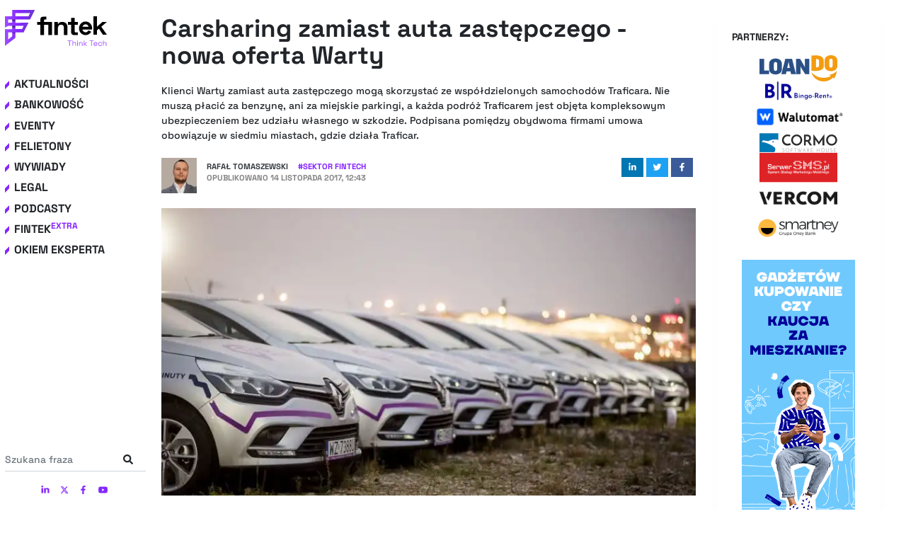

--- FILE ---
content_type: text/html; charset=utf-8
request_url: https://fintek.pl/carsharing-zamiast-auta-zastepczego-nowa-oferta-warty/
body_size: 58662
content:
<!DOCTYPE html><html lang="pl"><head><meta charSet="utf-8"/><meta http-equiv="x-ua-compatible" content="ie=edge"/><meta name="viewport" content="width=device-width, initial-scale=1, shrink-to-fit=no"/><style data-href="/styles.150029b96fd2466043cf.css" id="gatsby-global-css">.tl-edges{max-width:100%;overflow-x:hidden}.tl-wrapper{width:100%;float:left;position:relative}.tl-wrapper+.tl-wrapper{margin-left:-100%;margin-right:0}

/*!
 * Bootstrap v4.5.2 (https://getbootstrap.com/)
 * Copyright 2011-2020 The Bootstrap Authors
 * Copyright 2011-2020 Twitter, Inc.
 * Licensed under MIT (https://github.com/twbs/bootstrap/blob/main/LICENSE)
 */:root{--blue:#007bff;--indigo:#6610f2;--purple:#6f42c1;--pink:#e83e8c;--red:#dc3545;--orange:#fd7e14;--yellow:#ffc107;--green:#28a745;--teal:#20c997;--cyan:#17a2b8;--white:#fff;--gray:#6c757d;--gray-dark:#343a40;--primary:#007bff;--secondary:#6c757d;--success:#28a745;--info:#17a2b8;--warning:#ffc107;--danger:#dc3545;--light:#f8f9fa;--dark:#343a40;--breakpoint-xs:0;--breakpoint-sm:576px;--breakpoint-md:768px;--breakpoint-lg:992px;--breakpoint-xl:1200px;--font-family-sans-serif:-apple-system,BlinkMacSystemFont,"Segoe UI",Roboto,"Helvetica Neue",Arial,"Noto Sans",sans-serif,"Apple Color Emoji","Segoe UI Emoji","Segoe UI Symbol","Noto Color Emoji";--font-family-monospace:SFMono-Regular,Menlo,Monaco,Consolas,"Liberation Mono","Courier New",monospace}*,:after,:before{box-sizing:border-box}html{font-family:sans-serif;line-height:1.15;-webkit-text-size-adjust:100%;-webkit-tap-highlight-color:rgba(0,0,0,0)}article,aside,figcaption,figure,footer,header,hgroup,main,nav,section{display:block}body{margin:0;font-family:-apple-system,BlinkMacSystemFont,Segoe UI,Roboto,Helvetica Neue,Arial,Noto Sans,sans-serif,Apple Color Emoji,Segoe UI Emoji,Segoe UI Symbol,Noto Color Emoji;font-size:1rem;font-weight:400;line-height:1.5;color:#212529;text-align:left;background-color:#fff}[tabindex="-1"]:focus:not(:focus-visible){outline:0!important}hr{box-sizing:content-box;height:0;overflow:visible}h1,h2,h3,h4,h5,h6{margin-top:0;margin-bottom:.5rem}p{margin-top:0;margin-bottom:1rem}abbr[data-original-title],abbr[title]{text-decoration:underline;text-decoration:underline dotted;cursor:help;border-bottom:0;text-decoration-skip-ink:none}address{font-style:normal;line-height:inherit}address,dl,ol,ul{margin-bottom:1rem}dl,ol,ul{margin-top:0}ol ol,ol ul,ul ol,ul ul{margin-bottom:0}dt{font-weight:700}dd{margin-bottom:.5rem;margin-left:0}blockquote{margin:0 0 1rem}b,strong{font-weight:bolder}small{font-size:80%}sub,sup{position:relative;font-size:75%;line-height:0;vertical-align:baseline}sub{bottom:-.25em}sup{top:-.5em}a{color:#007bff;text-decoration:none;background-color:transparent}a:hover{color:#0056b3;text-decoration:underline}a:not([href]):not([class]){color:inherit;text-decoration:none}a:not([href]):not([class]):hover{color:inherit;text-decoration:none}code,kbd,pre,samp{font-family:SFMono-Regular,Menlo,Monaco,Consolas,Liberation Mono,Courier New,monospace;font-size:1em}pre{margin-top:0;margin-bottom:1rem;overflow:auto;-ms-overflow-style:scrollbar}figure{margin:0 0 1rem}img{border-style:none}img,svg{vertical-align:middle}svg{overflow:hidden}table{border-collapse:collapse}caption{padding-top:.75rem;padding-bottom:.75rem;color:#6c757d;text-align:left;caption-side:bottom}th{text-align:inherit}label{display:inline-block;margin-bottom:.5rem}button{border-radius:0}button:focus{outline:1px dotted;outline:5px auto -webkit-focus-ring-color}button,input,optgroup,select,textarea{margin:0;font-family:inherit;font-size:inherit;line-height:inherit}button,input{overflow:visible}button,select{text-transform:none}[role=button]{cursor:pointer}select{word-wrap:normal}[type=button],[type=reset],[type=submit],button{-webkit-appearance:button}[type=button]:not(:disabled),[type=reset]:not(:disabled),[type=submit]:not(:disabled),button:not(:disabled){cursor:pointer}[type=button]::-moz-focus-inner,[type=reset]::-moz-focus-inner,[type=submit]::-moz-focus-inner,button::-moz-focus-inner{padding:0;border-style:none}input[type=checkbox],input[type=radio]{box-sizing:border-box;padding:0}textarea{overflow:auto;resize:vertical}fieldset{min-width:0;padding:0;margin:0;border:0}legend{display:block;width:100%;max-width:100%;padding:0;margin-bottom:.5rem;font-size:1.5rem;line-height:inherit;color:inherit;white-space:normal}progress{vertical-align:baseline}[type=number]::-webkit-inner-spin-button,[type=number]::-webkit-outer-spin-button{height:auto}[type=search]{outline-offset:-2px;-webkit-appearance:none}[type=search]::-webkit-search-decoration{-webkit-appearance:none}::-webkit-file-upload-button{font:inherit;-webkit-appearance:button}output{display:inline-block}summary{display:list-item;cursor:pointer}template{display:none}[hidden]{display:none!important}.bootstrap-module--h1--2v6Xp,.bootstrap-module--h2--2ksDg,.bootstrap-module--h3--2R69_,.bootstrap-module--h4--2OZOt,.bootstrap-module--h5--uaufa,.bootstrap-module--h6--3A8aP,h1,h2,h3,h4,h5,h6{margin-bottom:.5rem;font-weight:500;line-height:1.2}.bootstrap-module--h1--2v6Xp,h1{font-size:2.5rem}.bootstrap-module--h2--2ksDg,h2{font-size:2rem}.bootstrap-module--h3--2R69_,h3{font-size:1.75rem}.bootstrap-module--h4--2OZOt,h4{font-size:1.5rem}.bootstrap-module--h5--uaufa,h5{font-size:1.25rem}.bootstrap-module--h6--3A8aP,h6{font-size:1rem}.bootstrap-module--lead--3Xy6Q{font-size:1.25rem;font-weight:300}.bootstrap-module--display-1--1rgXo{font-size:6rem;font-weight:300;line-height:1.2}.bootstrap-module--display-2--lQJ0b{font-size:5.5rem;font-weight:300;line-height:1.2}.bootstrap-module--display-3--Uoiuc{font-size:4.5rem;font-weight:300;line-height:1.2}.bootstrap-module--display-4--1PkYP{font-size:3.5rem;font-weight:300;line-height:1.2}hr{margin-top:1rem;margin-bottom:1rem;border:0;border-top:1px solid rgba(0,0,0,.1)}.bootstrap-module--small--5xaWZ,small{font-size:80%;font-weight:400}.bootstrap-module--mark--GSRxH,mark{padding:.2em;background-color:#fcf8e3}.bootstrap-module--list-inline--3hjdh,.bootstrap-module--list-unstyled--1FoTf{padding-left:0;list-style:none}.bootstrap-module--list-inline-item--3LuQa{display:inline-block}.bootstrap-module--list-inline-item--3LuQa:not(:last-child){margin-right:.5rem}.bootstrap-module--initialism--2mqCq{font-size:90%;text-transform:uppercase}.bootstrap-module--blockquote--3te6l{margin-bottom:1rem;font-size:1.25rem}.bootstrap-module--blockquote-footer--ocytt{display:block;font-size:80%;color:#6c757d}.bootstrap-module--blockquote-footer--ocytt:before{content:"\2014\A0"}.bootstrap-module--img-fluid--2LBVI{max-width:100%;height:auto}.bootstrap-module--img-thumbnail--3tJsg{padding:.25rem;background-color:#fff;border:1px solid #dee2e6;border-radius:.25rem;max-width:100%;height:auto}.bootstrap-module--figure--39BBp{display:inline-block}.bootstrap-module--figure-img--2x-dU{margin-bottom:.5rem;line-height:1}.bootstrap-module--figure-caption--2RYI_{font-size:90%;color:#6c757d}code{font-size:87.5%;color:#e83e8c;word-wrap:break-word}a>code{color:inherit}kbd{padding:.2rem .4rem;font-size:87.5%;color:#fff;background-color:#212529;border-radius:.2rem}kbd kbd{padding:0;font-size:100%;font-weight:700}pre{display:block;font-size:87.5%;color:#212529}pre code{font-size:inherit;color:inherit;word-break:normal}.bootstrap-module--pre-scrollable--eFEr5{max-height:340px;overflow-y:scroll}.bootstrap-module--container--2jJ-t,.bootstrap-module--container-fluid--MsjYg,.bootstrap-module--container-lg--36VEl,.bootstrap-module--container-md--3NU3L,.bootstrap-module--container-sm--2353R,.bootstrap-module--container-xl--MDDVV{width:100%;padding-right:15px;padding-left:15px;margin-right:auto;margin-left:auto}@media (min-width:576px){.bootstrap-module--container--2jJ-t,.bootstrap-module--container-sm--2353R{max-width:540px}}@media (min-width:768px){.bootstrap-module--container--2jJ-t,.bootstrap-module--container-md--3NU3L,.bootstrap-module--container-sm--2353R{max-width:720px}}@media (min-width:992px){.bootstrap-module--container--2jJ-t,.bootstrap-module--container-lg--36VEl,.bootstrap-module--container-md--3NU3L,.bootstrap-module--container-sm--2353R{max-width:960px}}@media (min-width:1200px){.bootstrap-module--container--2jJ-t,.bootstrap-module--container-lg--36VEl,.bootstrap-module--container-md--3NU3L,.bootstrap-module--container-sm--2353R,.bootstrap-module--container-xl--MDDVV{max-width:1140px}}.bootstrap-module--row--3W8ne{display:flex;flex-wrap:wrap;margin-right:-15px;margin-left:-15px}.bootstrap-module--no-gutters--19pvE{margin-right:0;margin-left:0}.bootstrap-module--no-gutters--19pvE>.bootstrap-module--col--3mEnu,.bootstrap-module--no-gutters--19pvE>[class*=col-]{padding-right:0;padding-left:0}.bootstrap-module--col-1--6QPvC,.bootstrap-module--col-2--2W9CH,.bootstrap-module--col-3--1akiG,.bootstrap-module--col-4--12N69,.bootstrap-module--col-5--qFrKd,.bootstrap-module--col-6--3Ews7,.bootstrap-module--col-7--233Vb,.bootstrap-module--col-8--2ptre,.bootstrap-module--col-9--kg3KO,.bootstrap-module--col-10--3Xxbk,.bootstrap-module--col-11--17Fcc,.bootstrap-module--col-12--3j5AO,.bootstrap-module--col--3mEnu,.bootstrap-module--col-auto--DC5pY,.bootstrap-module--col-lg-1--1JgRc,.bootstrap-module--col-lg-2--2IOBl,.bootstrap-module--col-lg-3--2u-ZU,.bootstrap-module--col-lg-4--2K4pF,.bootstrap-module--col-lg-5--25OHG,.bootstrap-module--col-lg-6--1H8b5,.bootstrap-module--col-lg-7--1aIJD,.bootstrap-module--col-lg-8--2_B-3,.bootstrap-module--col-lg-9--1vmTZ,.bootstrap-module--col-lg-10--3FJXv,.bootstrap-module--col-lg-11--3Dk_o,.bootstrap-module--col-lg-12--3zctC,.bootstrap-module--col-lg--1GevW,.bootstrap-module--col-lg-auto--21o7Q,.bootstrap-module--col-md-1--2MKBo,.bootstrap-module--col-md-2--xsfkY,.bootstrap-module--col-md-3--32E2g,.bootstrap-module--col-md-4--TgWd5,.bootstrap-module--col-md-5--3ba3E,.bootstrap-module--col-md-6--1t65r,.bootstrap-module--col-md-7--cI2te,.bootstrap-module--col-md-8--128VJ,.bootstrap-module--col-md-9--2zCYe,.bootstrap-module--col-md-10--2B3kQ,.bootstrap-module--col-md-11--25IU3,.bootstrap-module--col-md-12--2kPe0,.bootstrap-module--col-md--2q6Ok,.bootstrap-module--col-md-auto--1nxos,.bootstrap-module--col-sm-1--3gYOS,.bootstrap-module--col-sm-2--1Ats7,.bootstrap-module--col-sm-3--1BfFm,.bootstrap-module--col-sm-4--_uRAD,.bootstrap-module--col-sm-5--mGKjm,.bootstrap-module--col-sm-6--3TvoX,.bootstrap-module--col-sm-7--3o4xl,.bootstrap-module--col-sm-8--1eWN2,.bootstrap-module--col-sm-9--IpZTu,.bootstrap-module--col-sm-10--3H3j5,.bootstrap-module--col-sm-11--3g97o,.bootstrap-module--col-sm-12--2LYEd,.bootstrap-module--col-sm--VE2dj,.bootstrap-module--col-sm-auto--1eCuT,.bootstrap-module--col-xl-1--2NZPH,.bootstrap-module--col-xl-2--z6HTJ,.bootstrap-module--col-xl-3--3qvi5,.bootstrap-module--col-xl-4--ur3MZ,.bootstrap-module--col-xl-5--3vkDd,.bootstrap-module--col-xl-6--2-X3H,.bootstrap-module--col-xl-7--2R2pT,.bootstrap-module--col-xl-8--34fWO,.bootstrap-module--col-xl-9--3BE7Z,.bootstrap-module--col-xl-10--3NZW5,.bootstrap-module--col-xl-11--21soj,.bootstrap-module--col-xl-12--3TPYF,.bootstrap-module--col-xl--2zE9m,.bootstrap-module--col-xl-auto--33dXG{position:relative;width:100%;padding-right:15px;padding-left:15px}.bootstrap-module--col--3mEnu{flex-basis:0;flex-grow:1;max-width:100%}.bootstrap-module--row-cols-1--1r7lD>*{flex:0 0 100%;max-width:100%}.bootstrap-module--row-cols-2--2Bu2t>*{flex:0 0 50%;max-width:50%}.bootstrap-module--row-cols-3--F4x-M>*{flex:0 0 33.333333%;max-width:33.333333%}.bootstrap-module--row-cols-4--2QwTz>*{flex:0 0 25%;max-width:25%}.bootstrap-module--row-cols-5--3XC1q>*{flex:0 0 20%;max-width:20%}.bootstrap-module--row-cols-6--TUqyE>*{flex:0 0 16.666667%;max-width:16.666667%}.bootstrap-module--col-auto--DC5pY{flex:0 0 auto;width:auto;max-width:100%}.bootstrap-module--col-1--6QPvC{flex:0 0 8.333333%;max-width:8.333333%}.bootstrap-module--col-2--2W9CH{flex:0 0 16.666667%;max-width:16.666667%}.bootstrap-module--col-3--1akiG{flex:0 0 25%;max-width:25%}.bootstrap-module--col-4--12N69{flex:0 0 33.333333%;max-width:33.333333%}.bootstrap-module--col-5--qFrKd{flex:0 0 41.666667%;max-width:41.666667%}.bootstrap-module--col-6--3Ews7{flex:0 0 50%;max-width:50%}.bootstrap-module--col-7--233Vb{flex:0 0 58.333333%;max-width:58.333333%}.bootstrap-module--col-8--2ptre{flex:0 0 66.666667%;max-width:66.666667%}.bootstrap-module--col-9--kg3KO{flex:0 0 75%;max-width:75%}.bootstrap-module--col-10--3Xxbk{flex:0 0 83.333333%;max-width:83.333333%}.bootstrap-module--col-11--17Fcc{flex:0 0 91.666667%;max-width:91.666667%}.bootstrap-module--col-12--3j5AO{flex:0 0 100%;max-width:100%}.bootstrap-module--order-first--3d45y{order:-1}.bootstrap-module--order-last--29n_D{order:13}.bootstrap-module--order-0--1K_nT{order:0}.bootstrap-module--order-1--2_3mI{order:1}.bootstrap-module--order-2--23o31{order:2}.bootstrap-module--order-3--2qheb{order:3}.bootstrap-module--order-4--A_KYT{order:4}.bootstrap-module--order-5--1sFsk{order:5}.bootstrap-module--order-6--2v3eA{order:6}.bootstrap-module--order-7--29512{order:7}.bootstrap-module--order-8--1JD34{order:8}.bootstrap-module--order-9--FuD-p{order:9}.bootstrap-module--order-10--28er_{order:10}.bootstrap-module--order-11--10Siv{order:11}.bootstrap-module--order-12--1VJTv{order:12}.bootstrap-module--offset-1--B7k9A{margin-left:8.333333%}.bootstrap-module--offset-2--2fb_W{margin-left:16.666667%}.bootstrap-module--offset-3--2PMmY{margin-left:25%}.bootstrap-module--offset-4--13RL5{margin-left:33.333333%}.bootstrap-module--offset-5--1Dn46{margin-left:41.666667%}.bootstrap-module--offset-6--3kUfu{margin-left:50%}.bootstrap-module--offset-7--2MsMW{margin-left:58.333333%}.bootstrap-module--offset-8--2DKZp{margin-left:66.666667%}.bootstrap-module--offset-9--1S7R6{margin-left:75%}.bootstrap-module--offset-10--3zTDP{margin-left:83.333333%}.bootstrap-module--offset-11--3FvUg{margin-left:91.666667%}@media (min-width:576px){.bootstrap-module--col-sm--VE2dj{flex-basis:0;flex-grow:1;max-width:100%}.bootstrap-module--row-cols-sm-1--CLgaK>*{flex:0 0 100%;max-width:100%}.bootstrap-module--row-cols-sm-2--2Pmcx>*{flex:0 0 50%;max-width:50%}.bootstrap-module--row-cols-sm-3--ofFp0>*{flex:0 0 33.333333%;max-width:33.333333%}.bootstrap-module--row-cols-sm-4--3YpqX>*{flex:0 0 25%;max-width:25%}.bootstrap-module--row-cols-sm-5--nDdYK>*{flex:0 0 20%;max-width:20%}.bootstrap-module--row-cols-sm-6--2eQKT>*{flex:0 0 16.666667%;max-width:16.666667%}.bootstrap-module--col-sm-auto--1eCuT{flex:0 0 auto;width:auto;max-width:100%}.bootstrap-module--col-sm-1--3gYOS{flex:0 0 8.333333%;max-width:8.333333%}.bootstrap-module--col-sm-2--1Ats7{flex:0 0 16.666667%;max-width:16.666667%}.bootstrap-module--col-sm-3--1BfFm{flex:0 0 25%;max-width:25%}.bootstrap-module--col-sm-4--_uRAD{flex:0 0 33.333333%;max-width:33.333333%}.bootstrap-module--col-sm-5--mGKjm{flex:0 0 41.666667%;max-width:41.666667%}.bootstrap-module--col-sm-6--3TvoX{flex:0 0 50%;max-width:50%}.bootstrap-module--col-sm-7--3o4xl{flex:0 0 58.333333%;max-width:58.333333%}.bootstrap-module--col-sm-8--1eWN2{flex:0 0 66.666667%;max-width:66.666667%}.bootstrap-module--col-sm-9--IpZTu{flex:0 0 75%;max-width:75%}.bootstrap-module--col-sm-10--3H3j5{flex:0 0 83.333333%;max-width:83.333333%}.bootstrap-module--col-sm-11--3g97o{flex:0 0 91.666667%;max-width:91.666667%}.bootstrap-module--col-sm-12--2LYEd{flex:0 0 100%;max-width:100%}.bootstrap-module--order-sm-first--3fxQY{order:-1}.bootstrap-module--order-sm-last--evcT6{order:13}.bootstrap-module--order-sm-0--3BdxE{order:0}.bootstrap-module--order-sm-1--3CdF_{order:1}.bootstrap-module--order-sm-2--1d6kp{order:2}.bootstrap-module--order-sm-3--6cuKw{order:3}.bootstrap-module--order-sm-4--2gPHT{order:4}.bootstrap-module--order-sm-5--1Wa_X{order:5}.bootstrap-module--order-sm-6--1x41b{order:6}.bootstrap-module--order-sm-7--2U_pS{order:7}.bootstrap-module--order-sm-8--A3QEd{order:8}.bootstrap-module--order-sm-9--24yiS{order:9}.bootstrap-module--order-sm-10--2AWAj{order:10}.bootstrap-module--order-sm-11--1P7pl{order:11}.bootstrap-module--order-sm-12--3lU__{order:12}.bootstrap-module--offset-sm-0--v90y3{margin-left:0}.bootstrap-module--offset-sm-1--3meZE{margin-left:8.333333%}.bootstrap-module--offset-sm-2--2u-PS{margin-left:16.666667%}.bootstrap-module--offset-sm-3--1AdNY{margin-left:25%}.bootstrap-module--offset-sm-4--2HNK_{margin-left:33.333333%}.bootstrap-module--offset-sm-5--30b8e{margin-left:41.666667%}.bootstrap-module--offset-sm-6--1UN7f{margin-left:50%}.bootstrap-module--offset-sm-7--3R8Ba{margin-left:58.333333%}.bootstrap-module--offset-sm-8--1iYu3{margin-left:66.666667%}.bootstrap-module--offset-sm-9--3DxmA{margin-left:75%}.bootstrap-module--offset-sm-10--2xCfE{margin-left:83.333333%}.bootstrap-module--offset-sm-11--1278M{margin-left:91.666667%}}@media (min-width:768px){.bootstrap-module--col-md--2q6Ok{flex-basis:0;flex-grow:1;max-width:100%}.bootstrap-module--row-cols-md-1--Mf9NR>*{flex:0 0 100%;max-width:100%}.bootstrap-module--row-cols-md-2--QJQ9_>*{flex:0 0 50%;max-width:50%}.bootstrap-module--row-cols-md-3--16jkr>*{flex:0 0 33.333333%;max-width:33.333333%}.bootstrap-module--row-cols-md-4--1pqLI>*{flex:0 0 25%;max-width:25%}.bootstrap-module--row-cols-md-5--2oP5M>*{flex:0 0 20%;max-width:20%}.bootstrap-module--row-cols-md-6--1xHti>*{flex:0 0 16.666667%;max-width:16.666667%}.bootstrap-module--col-md-auto--1nxos{flex:0 0 auto;width:auto;max-width:100%}.bootstrap-module--col-md-1--2MKBo{flex:0 0 8.333333%;max-width:8.333333%}.bootstrap-module--col-md-2--xsfkY{flex:0 0 16.666667%;max-width:16.666667%}.bootstrap-module--col-md-3--32E2g{flex:0 0 25%;max-width:25%}.bootstrap-module--col-md-4--TgWd5{flex:0 0 33.333333%;max-width:33.333333%}.bootstrap-module--col-md-5--3ba3E{flex:0 0 41.666667%;max-width:41.666667%}.bootstrap-module--col-md-6--1t65r{flex:0 0 50%;max-width:50%}.bootstrap-module--col-md-7--cI2te{flex:0 0 58.333333%;max-width:58.333333%}.bootstrap-module--col-md-8--128VJ{flex:0 0 66.666667%;max-width:66.666667%}.bootstrap-module--col-md-9--2zCYe{flex:0 0 75%;max-width:75%}.bootstrap-module--col-md-10--2B3kQ{flex:0 0 83.333333%;max-width:83.333333%}.bootstrap-module--col-md-11--25IU3{flex:0 0 91.666667%;max-width:91.666667%}.bootstrap-module--col-md-12--2kPe0{flex:0 0 100%;max-width:100%}.bootstrap-module--order-md-first--2_ue9{order:-1}.bootstrap-module--order-md-last--2KRWH{order:13}.bootstrap-module--order-md-0--27-Fd{order:0}.bootstrap-module--order-md-1--2ol2L{order:1}.bootstrap-module--order-md-2--2qTsC{order:2}.bootstrap-module--order-md-3--3tDrO{order:3}.bootstrap-module--order-md-4--1Coxj{order:4}.bootstrap-module--order-md-5--1fJqv{order:5}.bootstrap-module--order-md-6--lIIk2{order:6}.bootstrap-module--order-md-7--2Lrlk{order:7}.bootstrap-module--order-md-8--1u3rD{order:8}.bootstrap-module--order-md-9--30MS8{order:9}.bootstrap-module--order-md-10--1pAjh{order:10}.bootstrap-module--order-md-11--26UoK{order:11}.bootstrap-module--order-md-12--32XU9{order:12}.bootstrap-module--offset-md-0--17q0I{margin-left:0}.bootstrap-module--offset-md-1--1G5Jl{margin-left:8.333333%}.bootstrap-module--offset-md-2--3GDLc{margin-left:16.666667%}.bootstrap-module--offset-md-3--2dSTd{margin-left:25%}.bootstrap-module--offset-md-4--3NTn0{margin-left:33.333333%}.bootstrap-module--offset-md-5--3UZ2n{margin-left:41.666667%}.bootstrap-module--offset-md-6--2oNPy{margin-left:50%}.bootstrap-module--offset-md-7--qj0GD{margin-left:58.333333%}.bootstrap-module--offset-md-8--2cuYq{margin-left:66.666667%}.bootstrap-module--offset-md-9--25gNa{margin-left:75%}.bootstrap-module--offset-md-10--5bBki{margin-left:83.333333%}.bootstrap-module--offset-md-11--3AhAJ{margin-left:91.666667%}}@media (min-width:992px){.bootstrap-module--col-lg--1GevW{flex-basis:0;flex-grow:1;max-width:100%}.bootstrap-module--row-cols-lg-1--iFdLM>*{flex:0 0 100%;max-width:100%}.bootstrap-module--row-cols-lg-2--1J2i_>*{flex:0 0 50%;max-width:50%}.bootstrap-module--row-cols-lg-3--1AbEz>*{flex:0 0 33.333333%;max-width:33.333333%}.bootstrap-module--row-cols-lg-4--2HTCJ>*{flex:0 0 25%;max-width:25%}.bootstrap-module--row-cols-lg-5--2b9nM>*{flex:0 0 20%;max-width:20%}.bootstrap-module--row-cols-lg-6--2SZzy>*{flex:0 0 16.666667%;max-width:16.666667%}.bootstrap-module--col-lg-auto--21o7Q{flex:0 0 auto;width:auto;max-width:100%}.bootstrap-module--col-lg-1--1JgRc{flex:0 0 8.333333%;max-width:8.333333%}.bootstrap-module--col-lg-2--2IOBl{flex:0 0 16.666667%;max-width:16.666667%}.bootstrap-module--col-lg-3--2u-ZU{flex:0 0 25%;max-width:25%}.bootstrap-module--col-lg-4--2K4pF{flex:0 0 33.333333%;max-width:33.333333%}.bootstrap-module--col-lg-5--25OHG{flex:0 0 41.666667%;max-width:41.666667%}.bootstrap-module--col-lg-6--1H8b5{flex:0 0 50%;max-width:50%}.bootstrap-module--col-lg-7--1aIJD{flex:0 0 58.333333%;max-width:58.333333%}.bootstrap-module--col-lg-8--2_B-3{flex:0 0 66.666667%;max-width:66.666667%}.bootstrap-module--col-lg-9--1vmTZ{flex:0 0 75%;max-width:75%}.bootstrap-module--col-lg-10--3FJXv{flex:0 0 83.333333%;max-width:83.333333%}.bootstrap-module--col-lg-11--3Dk_o{flex:0 0 91.666667%;max-width:91.666667%}.bootstrap-module--col-lg-12--3zctC{flex:0 0 100%;max-width:100%}.bootstrap-module--order-lg-first--2FIvc{order:-1}.bootstrap-module--order-lg-last--3YpQH{order:13}.bootstrap-module--order-lg-0--2j6pj{order:0}.bootstrap-module--order-lg-1--3nQh_{order:1}.bootstrap-module--order-lg-2--tFHs4{order:2}.bootstrap-module--order-lg-3--2-bFO{order:3}.bootstrap-module--order-lg-4--14MtP{order:4}.bootstrap-module--order-lg-5--2hSMz{order:5}.bootstrap-module--order-lg-6--Q8exp{order:6}.bootstrap-module--order-lg-7--PitSn{order:7}.bootstrap-module--order-lg-8--1vd9M{order:8}.bootstrap-module--order-lg-9--3JyKh{order:9}.bootstrap-module--order-lg-10--8LTf_{order:10}.bootstrap-module--order-lg-11--2_R26{order:11}.bootstrap-module--order-lg-12--23WSx{order:12}.bootstrap-module--offset-lg-0--3R3vG{margin-left:0}.bootstrap-module--offset-lg-1--10YMN{margin-left:8.333333%}.bootstrap-module--offset-lg-2--11ZE0{margin-left:16.666667%}.bootstrap-module--offset-lg-3--1VefM{margin-left:25%}.bootstrap-module--offset-lg-4--3dOAq{margin-left:33.333333%}.bootstrap-module--offset-lg-5--1TvGH{margin-left:41.666667%}.bootstrap-module--offset-lg-6--10OIc{margin-left:50%}.bootstrap-module--offset-lg-7--7dzOk{margin-left:58.333333%}.bootstrap-module--offset-lg-8--ZyfqA{margin-left:66.666667%}.bootstrap-module--offset-lg-9--1qkMa{margin-left:75%}.bootstrap-module--offset-lg-10--1QTqS{margin-left:83.333333%}.bootstrap-module--offset-lg-11--3IknC{margin-left:91.666667%}}@media (min-width:1200px){.bootstrap-module--col-xl--2zE9m{flex-basis:0;flex-grow:1;max-width:100%}.bootstrap-module--row-cols-xl-1--3mu_z>*{flex:0 0 100%;max-width:100%}.bootstrap-module--row-cols-xl-2--2NTlw>*{flex:0 0 50%;max-width:50%}.bootstrap-module--row-cols-xl-3--2wjvB>*{flex:0 0 33.333333%;max-width:33.333333%}.bootstrap-module--row-cols-xl-4--3KP2m>*{flex:0 0 25%;max-width:25%}.bootstrap-module--row-cols-xl-5--2Uiyc>*{flex:0 0 20%;max-width:20%}.bootstrap-module--row-cols-xl-6--2A4Sn>*{flex:0 0 16.666667%;max-width:16.666667%}.bootstrap-module--col-xl-auto--33dXG{flex:0 0 auto;width:auto;max-width:100%}.bootstrap-module--col-xl-1--2NZPH{flex:0 0 8.333333%;max-width:8.333333%}.bootstrap-module--col-xl-2--z6HTJ{flex:0 0 16.666667%;max-width:16.666667%}.bootstrap-module--col-xl-3--3qvi5{flex:0 0 25%;max-width:25%}.bootstrap-module--col-xl-4--ur3MZ{flex:0 0 33.333333%;max-width:33.333333%}.bootstrap-module--col-xl-5--3vkDd{flex:0 0 41.666667%;max-width:41.666667%}.bootstrap-module--col-xl-6--2-X3H{flex:0 0 50%;max-width:50%}.bootstrap-module--col-xl-7--2R2pT{flex:0 0 58.333333%;max-width:58.333333%}.bootstrap-module--col-xl-8--34fWO{flex:0 0 66.666667%;max-width:66.666667%}.bootstrap-module--col-xl-9--3BE7Z{flex:0 0 75%;max-width:75%}.bootstrap-module--col-xl-10--3NZW5{flex:0 0 83.333333%;max-width:83.333333%}.bootstrap-module--col-xl-11--21soj{flex:0 0 91.666667%;max-width:91.666667%}.bootstrap-module--col-xl-12--3TPYF{flex:0 0 100%;max-width:100%}.bootstrap-module--order-xl-first--3ynpO{order:-1}.bootstrap-module--order-xl-last--2xp09{order:13}.bootstrap-module--order-xl-0--3zkgm{order:0}.bootstrap-module--order-xl-1--VRx01{order:1}.bootstrap-module--order-xl-2--20k1A{order:2}.bootstrap-module--order-xl-3--Lgehq{order:3}.bootstrap-module--order-xl-4--wSrHG{order:4}.bootstrap-module--order-xl-5--2SNrA{order:5}.bootstrap-module--order-xl-6--3tcPG{order:6}.bootstrap-module--order-xl-7--1C9pt{order:7}.bootstrap-module--order-xl-8--2W2jZ{order:8}.bootstrap-module--order-xl-9--32irr{order:9}.bootstrap-module--order-xl-10--2dM67{order:10}.bootstrap-module--order-xl-11--3CMte{order:11}.bootstrap-module--order-xl-12--2BT8A{order:12}.bootstrap-module--offset-xl-0--Kmu-o{margin-left:0}.bootstrap-module--offset-xl-1--5_BOj{margin-left:8.333333%}.bootstrap-module--offset-xl-2--1lMsP{margin-left:16.666667%}.bootstrap-module--offset-xl-3--3aUSv{margin-left:25%}.bootstrap-module--offset-xl-4--2xrZ5{margin-left:33.333333%}.bootstrap-module--offset-xl-5--1Z-YC{margin-left:41.666667%}.bootstrap-module--offset-xl-6--30TiI{margin-left:50%}.bootstrap-module--offset-xl-7--2mQyD{margin-left:58.333333%}.bootstrap-module--offset-xl-8--3WyYy{margin-left:66.666667%}.bootstrap-module--offset-xl-9--2jacA{margin-left:75%}.bootstrap-module--offset-xl-10--2BB8B{margin-left:83.333333%}.bootstrap-module--offset-xl-11--yEF8o{margin-left:91.666667%}}.bootstrap-module--table--RZG-H{width:100%;margin-bottom:1rem;color:#212529}.bootstrap-module--table--RZG-H td,.bootstrap-module--table--RZG-H th{padding:.75rem;vertical-align:top;border-top:1px solid #dee2e6}.bootstrap-module--table--RZG-H thead th{vertical-align:bottom;border-bottom:2px solid #dee2e6}.bootstrap-module--table--RZG-H tbody+tbody{border-top:2px solid #dee2e6}.bootstrap-module--table-sm--1d7IX td,.bootstrap-module--table-sm--1d7IX th{padding:.3rem}.bootstrap-module--table-bordered--IymqZ,.bootstrap-module--table-bordered--IymqZ td,.bootstrap-module--table-bordered--IymqZ th{border:1px solid #dee2e6}.bootstrap-module--table-bordered--IymqZ thead td,.bootstrap-module--table-bordered--IymqZ thead th{border-bottom-width:2px}.bootstrap-module--table-borderless--3JNgb tbody+tbody,.bootstrap-module--table-borderless--3JNgb td,.bootstrap-module--table-borderless--3JNgb th,.bootstrap-module--table-borderless--3JNgb thead th{border:0}.bootstrap-module--table-striped--31qh7 tbody tr:nth-of-type(odd){background-color:rgba(0,0,0,.05)}.bootstrap-module--table-hover--3SRW_ tbody tr:hover{color:#212529;background-color:rgba(0,0,0,.075)}.bootstrap-module--table-primary--IXyyi,.bootstrap-module--table-primary--IXyyi>td,.bootstrap-module--table-primary--IXyyi>th{background-color:#b8daff}.bootstrap-module--table-primary--IXyyi tbody+tbody,.bootstrap-module--table-primary--IXyyi td,.bootstrap-module--table-primary--IXyyi th,.bootstrap-module--table-primary--IXyyi thead th{border-color:#7abaff}.bootstrap-module--table-hover--3SRW_ .bootstrap-module--table-primary--IXyyi:hover{background-color:#9fcdff}.bootstrap-module--table-hover--3SRW_ .bootstrap-module--table-primary--IXyyi:hover>td,.bootstrap-module--table-hover--3SRW_ .bootstrap-module--table-primary--IXyyi:hover>th{background-color:#9fcdff}.bootstrap-module--table-secondary--3qhVl,.bootstrap-module--table-secondary--3qhVl>td,.bootstrap-module--table-secondary--3qhVl>th{background-color:#d6d8db}.bootstrap-module--table-secondary--3qhVl tbody+tbody,.bootstrap-module--table-secondary--3qhVl td,.bootstrap-module--table-secondary--3qhVl th,.bootstrap-module--table-secondary--3qhVl thead th{border-color:#b3b7bb}.bootstrap-module--table-hover--3SRW_ .bootstrap-module--table-secondary--3qhVl:hover{background-color:#c8cbcf}.bootstrap-module--table-hover--3SRW_ .bootstrap-module--table-secondary--3qhVl:hover>td,.bootstrap-module--table-hover--3SRW_ .bootstrap-module--table-secondary--3qhVl:hover>th{background-color:#c8cbcf}.bootstrap-module--table-success--34sUx,.bootstrap-module--table-success--34sUx>td,.bootstrap-module--table-success--34sUx>th{background-color:#c3e6cb}.bootstrap-module--table-success--34sUx tbody+tbody,.bootstrap-module--table-success--34sUx td,.bootstrap-module--table-success--34sUx th,.bootstrap-module--table-success--34sUx thead th{border-color:#8fd19e}.bootstrap-module--table-hover--3SRW_ .bootstrap-module--table-success--34sUx:hover{background-color:#b1dfbb}.bootstrap-module--table-hover--3SRW_ .bootstrap-module--table-success--34sUx:hover>td,.bootstrap-module--table-hover--3SRW_ .bootstrap-module--table-success--34sUx:hover>th{background-color:#b1dfbb}.bootstrap-module--table-info--17hEK,.bootstrap-module--table-info--17hEK>td,.bootstrap-module--table-info--17hEK>th{background-color:#bee5eb}.bootstrap-module--table-info--17hEK tbody+tbody,.bootstrap-module--table-info--17hEK td,.bootstrap-module--table-info--17hEK th,.bootstrap-module--table-info--17hEK thead th{border-color:#86cfda}.bootstrap-module--table-hover--3SRW_ .bootstrap-module--table-info--17hEK:hover{background-color:#abdde5}.bootstrap-module--table-hover--3SRW_ .bootstrap-module--table-info--17hEK:hover>td,.bootstrap-module--table-hover--3SRW_ .bootstrap-module--table-info--17hEK:hover>th{background-color:#abdde5}.bootstrap-module--table-warning--bmYws,.bootstrap-module--table-warning--bmYws>td,.bootstrap-module--table-warning--bmYws>th{background-color:#ffeeba}.bootstrap-module--table-warning--bmYws tbody+tbody,.bootstrap-module--table-warning--bmYws td,.bootstrap-module--table-warning--bmYws th,.bootstrap-module--table-warning--bmYws thead th{border-color:#ffdf7e}.bootstrap-module--table-hover--3SRW_ .bootstrap-module--table-warning--bmYws:hover{background-color:#ffe8a1}.bootstrap-module--table-hover--3SRW_ .bootstrap-module--table-warning--bmYws:hover>td,.bootstrap-module--table-hover--3SRW_ .bootstrap-module--table-warning--bmYws:hover>th{background-color:#ffe8a1}.bootstrap-module--table-danger--2BqiI,.bootstrap-module--table-danger--2BqiI>td,.bootstrap-module--table-danger--2BqiI>th{background-color:#f5c6cb}.bootstrap-module--table-danger--2BqiI tbody+tbody,.bootstrap-module--table-danger--2BqiI td,.bootstrap-module--table-danger--2BqiI th,.bootstrap-module--table-danger--2BqiI thead th{border-color:#ed969e}.bootstrap-module--table-hover--3SRW_ .bootstrap-module--table-danger--2BqiI:hover{background-color:#f1b0b7}.bootstrap-module--table-hover--3SRW_ .bootstrap-module--table-danger--2BqiI:hover>td,.bootstrap-module--table-hover--3SRW_ .bootstrap-module--table-danger--2BqiI:hover>th{background-color:#f1b0b7}.bootstrap-module--table-light--efL2N,.bootstrap-module--table-light--efL2N>td,.bootstrap-module--table-light--efL2N>th{background-color:#fdfdfe}.bootstrap-module--table-light--efL2N tbody+tbody,.bootstrap-module--table-light--efL2N td,.bootstrap-module--table-light--efL2N th,.bootstrap-module--table-light--efL2N thead th{border-color:#fbfcfc}.bootstrap-module--table-hover--3SRW_ .bootstrap-module--table-light--efL2N:hover{background-color:#ececf6}.bootstrap-module--table-hover--3SRW_ .bootstrap-module--table-light--efL2N:hover>td,.bootstrap-module--table-hover--3SRW_ .bootstrap-module--table-light--efL2N:hover>th{background-color:#ececf6}.bootstrap-module--table-dark--3gUBh,.bootstrap-module--table-dark--3gUBh>td,.bootstrap-module--table-dark--3gUBh>th{background-color:#c6c8ca}.bootstrap-module--table-dark--3gUBh tbody+tbody,.bootstrap-module--table-dark--3gUBh td,.bootstrap-module--table-dark--3gUBh th,.bootstrap-module--table-dark--3gUBh thead th{border-color:#95999c}.bootstrap-module--table-hover--3SRW_ .bootstrap-module--table-dark--3gUBh:hover{background-color:#b9bbbe}.bootstrap-module--table-hover--3SRW_ .bootstrap-module--table-dark--3gUBh:hover>td,.bootstrap-module--table-hover--3SRW_ .bootstrap-module--table-dark--3gUBh:hover>th{background-color:#b9bbbe}.bootstrap-module--table-active--1VhhN,.bootstrap-module--table-active--1VhhN>td,.bootstrap-module--table-active--1VhhN>th{background-color:rgba(0,0,0,.075)}.bootstrap-module--table-hover--3SRW_ .bootstrap-module--table-active--1VhhN:hover{background-color:rgba(0,0,0,.075)}.bootstrap-module--table-hover--3SRW_ .bootstrap-module--table-active--1VhhN:hover>td,.bootstrap-module--table-hover--3SRW_ .bootstrap-module--table-active--1VhhN:hover>th{background-color:rgba(0,0,0,.075)}.bootstrap-module--table--RZG-H .bootstrap-module--thead-dark--KzpvR th{color:#fff;background-color:#343a40;border-color:#454d55}.bootstrap-module--table--RZG-H .bootstrap-module--thead-light--2z2v6 th{color:#495057;background-color:#e9ecef;border-color:#dee2e6}.bootstrap-module--table-dark--3gUBh{color:#fff;background-color:#343a40}.bootstrap-module--table-dark--3gUBh td,.bootstrap-module--table-dark--3gUBh th,.bootstrap-module--table-dark--3gUBh thead th{border-color:#454d55}.bootstrap-module--table-dark--3gUBh.bootstrap-module--table-bordered--IymqZ{border:0}.bootstrap-module--table-dark--3gUBh.bootstrap-module--table-striped--31qh7 tbody tr:nth-of-type(odd){background-color:hsla(0,0%,100%,.05)}.bootstrap-module--table-dark--3gUBh.bootstrap-module--table-hover--3SRW_ tbody tr:hover{color:#fff;background-color:hsla(0,0%,100%,.075)}@media (max-width:575.98px){.bootstrap-module--table-responsive-sm--1qW2O{display:block;width:100%;overflow-x:auto;-webkit-overflow-scrolling:touch}.bootstrap-module--table-responsive-sm--1qW2O>.bootstrap-module--table-bordered--IymqZ{border:0}}@media (max-width:767.98px){.bootstrap-module--table-responsive-md--17XLv{display:block;width:100%;overflow-x:auto;-webkit-overflow-scrolling:touch}.bootstrap-module--table-responsive-md--17XLv>.bootstrap-module--table-bordered--IymqZ{border:0}}@media (max-width:991.98px){.bootstrap-module--table-responsive-lg--1Ak-a{display:block;width:100%;overflow-x:auto;-webkit-overflow-scrolling:touch}.bootstrap-module--table-responsive-lg--1Ak-a>.bootstrap-module--table-bordered--IymqZ{border:0}}@media (max-width:1199.98px){.bootstrap-module--table-responsive-xl--2Grlt{display:block;width:100%;overflow-x:auto;-webkit-overflow-scrolling:touch}.bootstrap-module--table-responsive-xl--2Grlt>.bootstrap-module--table-bordered--IymqZ{border:0}}.bootstrap-module--table-responsive--3NDCE{display:block;width:100%;overflow-x:auto;-webkit-overflow-scrolling:touch}.bootstrap-module--table-responsive--3NDCE>.bootstrap-module--table-bordered--IymqZ{border:0}.bootstrap-module--form-control---8iTf{display:block;width:100%;height:calc(1.5em + .75rem + 2px);padding:.375rem .75rem;font-size:1rem;font-weight:400;line-height:1.5;color:#495057;background-color:#fff;background-clip:padding-box;border:1px solid #ced4da;border-radius:.25rem;transition:border-color .15s ease-in-out,box-shadow .15s ease-in-out}@media (prefers-reduced-motion:reduce){.bootstrap-module--form-control---8iTf{transition:none}}.bootstrap-module--form-control---8iTf::-ms-expand{background-color:transparent;border:0}.bootstrap-module--form-control---8iTf:-moz-focusring{color:transparent;text-shadow:0 0 0 #495057}.bootstrap-module--form-control---8iTf:focus{color:#495057;background-color:#fff;border-color:#80bdff;outline:0;box-shadow:0 0 0 .2rem rgba(0,123,255,.25)}.bootstrap-module--form-control---8iTf::-webkit-input-placeholder{color:#6c757d;opacity:1}.bootstrap-module--form-control---8iTf::placeholder{color:#6c757d;opacity:1}.bootstrap-module--form-control---8iTf:disabled,.bootstrap-module--form-control---8iTf[readonly]{background-color:#e9ecef;opacity:1}input[type=date].bootstrap-module--form-control---8iTf,input[type=datetime-local].bootstrap-module--form-control---8iTf,input[type=month].bootstrap-module--form-control---8iTf,input[type=time].bootstrap-module--form-control---8iTf{-webkit-appearance:none;appearance:none}select.bootstrap-module--form-control---8iTf:focus::-ms-value{color:#495057;background-color:#fff}.bootstrap-module--form-control-file--3zI5y,.bootstrap-module--form-control-range--yrt5V{display:block;width:100%}.bootstrap-module--col-form-label--2yaoY{padding-top:calc(.375rem + 1px);padding-bottom:calc(.375rem + 1px);margin-bottom:0;font-size:inherit;line-height:1.5}.bootstrap-module--col-form-label-lg--1w_BS{padding-top:calc(.5rem + 1px);padding-bottom:calc(.5rem + 1px);font-size:1.25rem;line-height:1.5}.bootstrap-module--col-form-label-sm--1PSPs{padding-top:calc(.25rem + 1px);padding-bottom:calc(.25rem + 1px);font-size:.875rem;line-height:1.5}.bootstrap-module--form-control-plaintext--cB9SG{display:block;width:100%;padding:.375rem 0;margin-bottom:0;font-size:1rem;line-height:1.5;color:#212529;background-color:transparent;border:solid transparent;border-width:1px 0}.bootstrap-module--form-control-plaintext--cB9SG.bootstrap-module--form-control-lg--2AUUT,.bootstrap-module--form-control-plaintext--cB9SG.bootstrap-module--form-control-sm--47YyW{padding-right:0;padding-left:0}.bootstrap-module--form-control-sm--47YyW{height:calc(1.5em + .5rem + 2px);padding:.25rem .5rem;font-size:.875rem;line-height:1.5;border-radius:.2rem}.bootstrap-module--form-control-lg--2AUUT{height:calc(1.5em + 1rem + 2px);padding:.5rem 1rem;font-size:1.25rem;line-height:1.5;border-radius:.3rem}select.bootstrap-module--form-control---8iTf[multiple],select.bootstrap-module--form-control---8iTf[size]{height:auto}textarea.bootstrap-module--form-control---8iTf{height:auto}.bootstrap-module--form-group--35cUt{margin-bottom:1rem}.bootstrap-module--form-text--3oqwR{display:block;margin-top:.25rem}.bootstrap-module--form-row--1UsRc{display:flex;flex-wrap:wrap;margin-right:-5px;margin-left:-5px}.bootstrap-module--form-row--1UsRc>.bootstrap-module--col--3mEnu,.bootstrap-module--form-row--1UsRc>[class*=col-]{padding-right:5px;padding-left:5px}.bootstrap-module--form-check--2I-D-{position:relative;display:block;padding-left:1.25rem}.bootstrap-module--form-check-input--1klie{position:absolute;margin-top:.3rem;margin-left:-1.25rem}.bootstrap-module--form-check-input--1klie:disabled~.bootstrap-module--form-check-label--OLYzf,.bootstrap-module--form-check-input--1klie[disabled]~.bootstrap-module--form-check-label--OLYzf{color:#6c757d}.bootstrap-module--form-check-label--OLYzf{margin-bottom:0}.bootstrap-module--form-check-inline--Y6tpa{display:inline-flex;align-items:center;padding-left:0;margin-right:.75rem}.bootstrap-module--form-check-inline--Y6tpa .bootstrap-module--form-check-input--1klie{position:static;margin-top:0;margin-right:.3125rem;margin-left:0}.bootstrap-module--valid-feedback--xIyQb{display:none;width:100%;margin-top:.25rem;font-size:80%;color:#28a745}.bootstrap-module--valid-tooltip--3m7Ov{position:absolute;top:100%;left:0;z-index:5;display:none;max-width:100%;padding:.25rem .5rem;margin-top:.1rem;font-size:.875rem;line-height:1.5;color:#fff;background-color:rgba(40,167,69,.9);border-radius:.25rem}.bootstrap-module--is-valid--3QqWf~.bootstrap-module--valid-feedback--xIyQb,.bootstrap-module--is-valid--3QqWf~.bootstrap-module--valid-tooltip--3m7Ov,.bootstrap-module--was-validated--3TQbE :valid~.bootstrap-module--valid-feedback--xIyQb,.bootstrap-module--was-validated--3TQbE :valid~.bootstrap-module--valid-tooltip--3m7Ov{display:block}.bootstrap-module--form-control---8iTf.bootstrap-module--is-valid--3QqWf,.bootstrap-module--was-validated--3TQbE .bootstrap-module--form-control---8iTf:valid{border-color:#28a745;padding-right:calc(1.5em + .75rem);background-image:url("data:image/svg+xml;charset=utf-8,%3Csvg xmlns='http://www.w3.org/2000/svg' width='8' height='8' viewBox='0 0 8 8'%3E%3Cpath fill='%2328a745' d='M2.3 6.73L.6 4.53c-.4-1.04.46-1.4 1.1-.8l1.1 1.4 3.4-3.8c.6-.63 1.6-.27 1.2.7l-4 4.6c-.43.5-.8.4-1.1.1z'/%3E%3C/svg%3E");background-repeat:no-repeat;background-position:right calc(.375em + .1875rem) center;background-size:calc(.75em + .375rem) calc(.75em + .375rem)}.bootstrap-module--form-control---8iTf.bootstrap-module--is-valid--3QqWf:focus,.bootstrap-module--was-validated--3TQbE .bootstrap-module--form-control---8iTf:valid:focus{border-color:#28a745;box-shadow:0 0 0 .2rem rgba(40,167,69,.25)}.bootstrap-module--was-validated--3TQbE textarea.bootstrap-module--form-control---8iTf:valid,textarea.bootstrap-module--form-control---8iTf.bootstrap-module--is-valid--3QqWf{padding-right:calc(1.5em + .75rem);background-position:top calc(.375em + .1875rem) right calc(.375em + .1875rem)}.bootstrap-module--custom-select--12ytP.bootstrap-module--is-valid--3QqWf,.bootstrap-module--was-validated--3TQbE .bootstrap-module--custom-select--12ytP:valid{border-color:#28a745;padding-right:calc(.75em + 2.3125rem);background:url("data:image/svg+xml;charset=utf-8,%3Csvg xmlns='http://www.w3.org/2000/svg' width='4' height='5' viewBox='0 0 4 5'%3E%3Cpath fill='%23343a40' d='M2 0L0 2h4zm0 5L0 3h4z'/%3E%3C/svg%3E") no-repeat right .75rem center/8px 10px,url("data:image/svg+xml;charset=utf-8,%3Csvg xmlns='http://www.w3.org/2000/svg' width='8' height='8' viewBox='0 0 8 8'%3E%3Cpath fill='%2328a745' d='M2.3 6.73L.6 4.53c-.4-1.04.46-1.4 1.1-.8l1.1 1.4 3.4-3.8c.6-.63 1.6-.27 1.2.7l-4 4.6c-.43.5-.8.4-1.1.1z'/%3E%3C/svg%3E") #fff no-repeat center right 1.75rem/calc(.75em + .375rem) calc(.75em + .375rem)}.bootstrap-module--custom-select--12ytP.bootstrap-module--is-valid--3QqWf:focus,.bootstrap-module--was-validated--3TQbE .bootstrap-module--custom-select--12ytP:valid:focus{border-color:#28a745;box-shadow:0 0 0 .2rem rgba(40,167,69,.25)}.bootstrap-module--form-check-input--1klie.bootstrap-module--is-valid--3QqWf~.bootstrap-module--form-check-label--OLYzf,.bootstrap-module--was-validated--3TQbE .bootstrap-module--form-check-input--1klie:valid~.bootstrap-module--form-check-label--OLYzf{color:#28a745}.bootstrap-module--form-check-input--1klie.bootstrap-module--is-valid--3QqWf~.bootstrap-module--valid-feedback--xIyQb,.bootstrap-module--form-check-input--1klie.bootstrap-module--is-valid--3QqWf~.bootstrap-module--valid-tooltip--3m7Ov,.bootstrap-module--was-validated--3TQbE .bootstrap-module--form-check-input--1klie:valid~.bootstrap-module--valid-feedback--xIyQb,.bootstrap-module--was-validated--3TQbE .bootstrap-module--form-check-input--1klie:valid~.bootstrap-module--valid-tooltip--3m7Ov{display:block}.bootstrap-module--custom-control-input--2DT9m.bootstrap-module--is-valid--3QqWf~.bootstrap-module--custom-control-label--lq6Bu,.bootstrap-module--was-validated--3TQbE .bootstrap-module--custom-control-input--2DT9m:valid~.bootstrap-module--custom-control-label--lq6Bu{color:#28a745}.bootstrap-module--custom-control-input--2DT9m.bootstrap-module--is-valid--3QqWf~.bootstrap-module--custom-control-label--lq6Bu:before,.bootstrap-module--was-validated--3TQbE .bootstrap-module--custom-control-input--2DT9m:valid~.bootstrap-module--custom-control-label--lq6Bu:before{border-color:#28a745}.bootstrap-module--custom-control-input--2DT9m.bootstrap-module--is-valid--3QqWf:checked~.bootstrap-module--custom-control-label--lq6Bu:before,.bootstrap-module--was-validated--3TQbE .bootstrap-module--custom-control-input--2DT9m:valid:checked~.bootstrap-module--custom-control-label--lq6Bu:before{border-color:#34ce57;background-color:#34ce57}.bootstrap-module--custom-control-input--2DT9m.bootstrap-module--is-valid--3QqWf:focus~.bootstrap-module--custom-control-label--lq6Bu:before,.bootstrap-module--was-validated--3TQbE .bootstrap-module--custom-control-input--2DT9m:valid:focus~.bootstrap-module--custom-control-label--lq6Bu:before{box-shadow:0 0 0 .2rem rgba(40,167,69,.25)}.bootstrap-module--custom-control-input--2DT9m.bootstrap-module--is-valid--3QqWf:focus:not(:checked)~.bootstrap-module--custom-control-label--lq6Bu:before,.bootstrap-module--was-validated--3TQbE .bootstrap-module--custom-control-input--2DT9m:valid:focus:not(:checked)~.bootstrap-module--custom-control-label--lq6Bu:before{border-color:#28a745}.bootstrap-module--custom-file-input--3GzmC.bootstrap-module--is-valid--3QqWf~.bootstrap-module--custom-file-label--ZxP2X,.bootstrap-module--was-validated--3TQbE .bootstrap-module--custom-file-input--3GzmC:valid~.bootstrap-module--custom-file-label--ZxP2X{border-color:#28a745}.bootstrap-module--custom-file-input--3GzmC.bootstrap-module--is-valid--3QqWf:focus~.bootstrap-module--custom-file-label--ZxP2X,.bootstrap-module--was-validated--3TQbE .bootstrap-module--custom-file-input--3GzmC:valid:focus~.bootstrap-module--custom-file-label--ZxP2X{border-color:#28a745;box-shadow:0 0 0 .2rem rgba(40,167,69,.25)}.bootstrap-module--invalid-feedback--252Vh{display:none;width:100%;margin-top:.25rem;font-size:80%;color:#dc3545}.bootstrap-module--invalid-tooltip--1m_hh{position:absolute;top:100%;left:0;z-index:5;display:none;max-width:100%;padding:.25rem .5rem;margin-top:.1rem;font-size:.875rem;line-height:1.5;color:#fff;background-color:rgba(220,53,69,.9);border-radius:.25rem}.bootstrap-module--is-invalid--VBQKY~.bootstrap-module--invalid-feedback--252Vh,.bootstrap-module--is-invalid--VBQKY~.bootstrap-module--invalid-tooltip--1m_hh,.bootstrap-module--was-validated--3TQbE :invalid~.bootstrap-module--invalid-feedback--252Vh,.bootstrap-module--was-validated--3TQbE :invalid~.bootstrap-module--invalid-tooltip--1m_hh{display:block}.bootstrap-module--form-control---8iTf.bootstrap-module--is-invalid--VBQKY,.bootstrap-module--was-validated--3TQbE .bootstrap-module--form-control---8iTf:invalid{border-color:#dc3545;padding-right:calc(1.5em + .75rem);background-image:url("data:image/svg+xml;charset=utf-8,%3Csvg xmlns='http://www.w3.org/2000/svg' width='12' height='12' fill='none' stroke='%23dc3545' viewBox='0 0 12 12'%3E%3Ccircle cx='6' cy='6' r='4.5'/%3E%3Cpath stroke-linejoin='round' d='M5.8 3.6h.4L6 6.5z'/%3E%3Ccircle cx='6' cy='8.2' r='.6' fill='%23dc3545' stroke='none'/%3E%3C/svg%3E");background-repeat:no-repeat;background-position:right calc(.375em + .1875rem) center;background-size:calc(.75em + .375rem) calc(.75em + .375rem)}.bootstrap-module--form-control---8iTf.bootstrap-module--is-invalid--VBQKY:focus,.bootstrap-module--was-validated--3TQbE .bootstrap-module--form-control---8iTf:invalid:focus{border-color:#dc3545;box-shadow:0 0 0 .2rem rgba(220,53,69,.25)}.bootstrap-module--was-validated--3TQbE textarea.bootstrap-module--form-control---8iTf:invalid,textarea.bootstrap-module--form-control---8iTf.bootstrap-module--is-invalid--VBQKY{padding-right:calc(1.5em + .75rem);background-position:top calc(.375em + .1875rem) right calc(.375em + .1875rem)}.bootstrap-module--custom-select--12ytP.bootstrap-module--is-invalid--VBQKY,.bootstrap-module--was-validated--3TQbE .bootstrap-module--custom-select--12ytP:invalid{border-color:#dc3545;padding-right:calc(.75em + 2.3125rem);background:url("data:image/svg+xml;charset=utf-8,%3Csvg xmlns='http://www.w3.org/2000/svg' width='4' height='5' viewBox='0 0 4 5'%3E%3Cpath fill='%23343a40' d='M2 0L0 2h4zm0 5L0 3h4z'/%3E%3C/svg%3E") no-repeat right .75rem center/8px 10px,url("data:image/svg+xml;charset=utf-8,%3Csvg xmlns='http://www.w3.org/2000/svg' width='12' height='12' fill='none' stroke='%23dc3545' viewBox='0 0 12 12'%3E%3Ccircle cx='6' cy='6' r='4.5'/%3E%3Cpath stroke-linejoin='round' d='M5.8 3.6h.4L6 6.5z'/%3E%3Ccircle cx='6' cy='8.2' r='.6' fill='%23dc3545' stroke='none'/%3E%3C/svg%3E") #fff no-repeat center right 1.75rem/calc(.75em + .375rem) calc(.75em + .375rem)}.bootstrap-module--custom-select--12ytP.bootstrap-module--is-invalid--VBQKY:focus,.bootstrap-module--was-validated--3TQbE .bootstrap-module--custom-select--12ytP:invalid:focus{border-color:#dc3545;box-shadow:0 0 0 .2rem rgba(220,53,69,.25)}.bootstrap-module--form-check-input--1klie.bootstrap-module--is-invalid--VBQKY~.bootstrap-module--form-check-label--OLYzf,.bootstrap-module--was-validated--3TQbE .bootstrap-module--form-check-input--1klie:invalid~.bootstrap-module--form-check-label--OLYzf{color:#dc3545}.bootstrap-module--form-check-input--1klie.bootstrap-module--is-invalid--VBQKY~.bootstrap-module--invalid-feedback--252Vh,.bootstrap-module--form-check-input--1klie.bootstrap-module--is-invalid--VBQKY~.bootstrap-module--invalid-tooltip--1m_hh,.bootstrap-module--was-validated--3TQbE .bootstrap-module--form-check-input--1klie:invalid~.bootstrap-module--invalid-feedback--252Vh,.bootstrap-module--was-validated--3TQbE .bootstrap-module--form-check-input--1klie:invalid~.bootstrap-module--invalid-tooltip--1m_hh{display:block}.bootstrap-module--custom-control-input--2DT9m.bootstrap-module--is-invalid--VBQKY~.bootstrap-module--custom-control-label--lq6Bu,.bootstrap-module--was-validated--3TQbE .bootstrap-module--custom-control-input--2DT9m:invalid~.bootstrap-module--custom-control-label--lq6Bu{color:#dc3545}.bootstrap-module--custom-control-input--2DT9m.bootstrap-module--is-invalid--VBQKY~.bootstrap-module--custom-control-label--lq6Bu:before,.bootstrap-module--was-validated--3TQbE .bootstrap-module--custom-control-input--2DT9m:invalid~.bootstrap-module--custom-control-label--lq6Bu:before{border-color:#dc3545}.bootstrap-module--custom-control-input--2DT9m.bootstrap-module--is-invalid--VBQKY:checked~.bootstrap-module--custom-control-label--lq6Bu:before,.bootstrap-module--was-validated--3TQbE .bootstrap-module--custom-control-input--2DT9m:invalid:checked~.bootstrap-module--custom-control-label--lq6Bu:before{border-color:#e4606d;background-color:#e4606d}.bootstrap-module--custom-control-input--2DT9m.bootstrap-module--is-invalid--VBQKY:focus~.bootstrap-module--custom-control-label--lq6Bu:before,.bootstrap-module--was-validated--3TQbE .bootstrap-module--custom-control-input--2DT9m:invalid:focus~.bootstrap-module--custom-control-label--lq6Bu:before{box-shadow:0 0 0 .2rem rgba(220,53,69,.25)}.bootstrap-module--custom-control-input--2DT9m.bootstrap-module--is-invalid--VBQKY:focus:not(:checked)~.bootstrap-module--custom-control-label--lq6Bu:before,.bootstrap-module--was-validated--3TQbE .bootstrap-module--custom-control-input--2DT9m:invalid:focus:not(:checked)~.bootstrap-module--custom-control-label--lq6Bu:before{border-color:#dc3545}.bootstrap-module--custom-file-input--3GzmC.bootstrap-module--is-invalid--VBQKY~.bootstrap-module--custom-file-label--ZxP2X,.bootstrap-module--was-validated--3TQbE .bootstrap-module--custom-file-input--3GzmC:invalid~.bootstrap-module--custom-file-label--ZxP2X{border-color:#dc3545}.bootstrap-module--custom-file-input--3GzmC.bootstrap-module--is-invalid--VBQKY:focus~.bootstrap-module--custom-file-label--ZxP2X,.bootstrap-module--was-validated--3TQbE .bootstrap-module--custom-file-input--3GzmC:invalid:focus~.bootstrap-module--custom-file-label--ZxP2X{border-color:#dc3545;box-shadow:0 0 0 .2rem rgba(220,53,69,.25)}.bootstrap-module--form-inline--2TbRG{display:flex;flex-flow:row wrap;align-items:center}.bootstrap-module--form-inline--2TbRG .bootstrap-module--form-check--2I-D-{width:100%}@media (min-width:576px){.bootstrap-module--form-inline--2TbRG label{display:flex;align-items:center;justify-content:center;margin-bottom:0}.bootstrap-module--form-inline--2TbRG .bootstrap-module--form-group--35cUt{display:flex;flex:0 0 auto;flex-flow:row wrap;align-items:center;margin-bottom:0}.bootstrap-module--form-inline--2TbRG .bootstrap-module--form-control---8iTf{display:inline-block;width:auto;vertical-align:middle}.bootstrap-module--form-inline--2TbRG .bootstrap-module--form-control-plaintext--cB9SG{display:inline-block}.bootstrap-module--form-inline--2TbRG .bootstrap-module--custom-select--12ytP,.bootstrap-module--form-inline--2TbRG .bootstrap-module--input-group--1cIiV{width:auto}.bootstrap-module--form-inline--2TbRG .bootstrap-module--form-check--2I-D-{display:flex;align-items:center;justify-content:center;width:auto;padding-left:0}.bootstrap-module--form-inline--2TbRG .bootstrap-module--form-check-input--1klie{position:relative;flex-shrink:0;margin-top:0;margin-right:.25rem;margin-left:0}.bootstrap-module--form-inline--2TbRG .bootstrap-module--custom-control--2sees{align-items:center;justify-content:center}.bootstrap-module--form-inline--2TbRG .bootstrap-module--custom-control-label--lq6Bu{margin-bottom:0}}.bootstrap-module--btn--1n8VE{display:inline-block;font-weight:400;color:#212529;text-align:center;vertical-align:middle;-webkit-user-select:none;user-select:none;background-color:transparent;border:1px solid transparent;padding:.375rem .75rem;font-size:1rem;line-height:1.5;border-radius:.25rem;transition:color .15s ease-in-out,background-color .15s ease-in-out,border-color .15s ease-in-out,box-shadow .15s ease-in-out}@media (prefers-reduced-motion:reduce){.bootstrap-module--btn--1n8VE{transition:none}}.bootstrap-module--btn--1n8VE:hover{color:#212529;text-decoration:none}.bootstrap-module--btn--1n8VE.bootstrap-module--focus--2l65Q,.bootstrap-module--btn--1n8VE:focus{outline:0;box-shadow:0 0 0 .2rem rgba(0,123,255,.25)}.bootstrap-module--btn--1n8VE.bootstrap-module--disabled--3BPva,.bootstrap-module--btn--1n8VE:disabled{opacity:.65}.bootstrap-module--btn--1n8VE:not(:disabled):not(.bootstrap-module--disabled--3BPva){cursor:pointer}a.bootstrap-module--btn--1n8VE.bootstrap-module--disabled--3BPva,fieldset:disabled a.bootstrap-module--btn--1n8VE{pointer-events:none}.bootstrap-module--btn-primary--D_pwk{color:#fff;background-color:#007bff;border-color:#007bff}.bootstrap-module--btn-primary--D_pwk:hover{color:#fff;background-color:#0069d9;border-color:#0062cc}.bootstrap-module--btn-primary--D_pwk.bootstrap-module--focus--2l65Q,.bootstrap-module--btn-primary--D_pwk:focus{color:#fff;background-color:#0069d9;border-color:#0062cc;box-shadow:0 0 0 .2rem rgba(38,143,255,.5)}.bootstrap-module--btn-primary--D_pwk.bootstrap-module--disabled--3BPva,.bootstrap-module--btn-primary--D_pwk:disabled{color:#fff;background-color:#007bff;border-color:#007bff}.bootstrap-module--btn-primary--D_pwk:not(:disabled):not(.bootstrap-module--disabled--3BPva).bootstrap-module--active--2C99V,.bootstrap-module--btn-primary--D_pwk:not(:disabled):not(.bootstrap-module--disabled--3BPva):active,.bootstrap-module--show--1pLeP>.bootstrap-module--btn-primary--D_pwk.bootstrap-module--dropdown-toggle--kClIM{color:#fff;background-color:#0062cc;border-color:#005cbf}.bootstrap-module--btn-primary--D_pwk:not(:disabled):not(.bootstrap-module--disabled--3BPva).bootstrap-module--active--2C99V:focus,.bootstrap-module--btn-primary--D_pwk:not(:disabled):not(.bootstrap-module--disabled--3BPva):active:focus,.bootstrap-module--show--1pLeP>.bootstrap-module--btn-primary--D_pwk.bootstrap-module--dropdown-toggle--kClIM:focus{box-shadow:0 0 0 .2rem rgba(38,143,255,.5)}.bootstrap-module--btn-secondary--1piSW{color:#fff;background-color:#6c757d;border-color:#6c757d}.bootstrap-module--btn-secondary--1piSW:hover{color:#fff;background-color:#5a6268;border-color:#545b62}.bootstrap-module--btn-secondary--1piSW.bootstrap-module--focus--2l65Q,.bootstrap-module--btn-secondary--1piSW:focus{color:#fff;background-color:#5a6268;border-color:#545b62;box-shadow:0 0 0 .2rem rgba(130,138,145,.5)}.bootstrap-module--btn-secondary--1piSW.bootstrap-module--disabled--3BPva,.bootstrap-module--btn-secondary--1piSW:disabled{color:#fff;background-color:#6c757d;border-color:#6c757d}.bootstrap-module--btn-secondary--1piSW:not(:disabled):not(.bootstrap-module--disabled--3BPva).bootstrap-module--active--2C99V,.bootstrap-module--btn-secondary--1piSW:not(:disabled):not(.bootstrap-module--disabled--3BPva):active,.bootstrap-module--show--1pLeP>.bootstrap-module--btn-secondary--1piSW.bootstrap-module--dropdown-toggle--kClIM{color:#fff;background-color:#545b62;border-color:#4e555b}.bootstrap-module--btn-secondary--1piSW:not(:disabled):not(.bootstrap-module--disabled--3BPva).bootstrap-module--active--2C99V:focus,.bootstrap-module--btn-secondary--1piSW:not(:disabled):not(.bootstrap-module--disabled--3BPva):active:focus,.bootstrap-module--show--1pLeP>.bootstrap-module--btn-secondary--1piSW.bootstrap-module--dropdown-toggle--kClIM:focus{box-shadow:0 0 0 .2rem rgba(130,138,145,.5)}.bootstrap-module--btn-success--3Wx7z{color:#fff;background-color:#28a745;border-color:#28a745}.bootstrap-module--btn-success--3Wx7z:hover{color:#fff;background-color:#218838;border-color:#1e7e34}.bootstrap-module--btn-success--3Wx7z.bootstrap-module--focus--2l65Q,.bootstrap-module--btn-success--3Wx7z:focus{color:#fff;background-color:#218838;border-color:#1e7e34;box-shadow:0 0 0 .2rem rgba(72,180,97,.5)}.bootstrap-module--btn-success--3Wx7z.bootstrap-module--disabled--3BPva,.bootstrap-module--btn-success--3Wx7z:disabled{color:#fff;background-color:#28a745;border-color:#28a745}.bootstrap-module--btn-success--3Wx7z:not(:disabled):not(.bootstrap-module--disabled--3BPva).bootstrap-module--active--2C99V,.bootstrap-module--btn-success--3Wx7z:not(:disabled):not(.bootstrap-module--disabled--3BPva):active,.bootstrap-module--show--1pLeP>.bootstrap-module--btn-success--3Wx7z.bootstrap-module--dropdown-toggle--kClIM{color:#fff;background-color:#1e7e34;border-color:#1c7430}.bootstrap-module--btn-success--3Wx7z:not(:disabled):not(.bootstrap-module--disabled--3BPva).bootstrap-module--active--2C99V:focus,.bootstrap-module--btn-success--3Wx7z:not(:disabled):not(.bootstrap-module--disabled--3BPva):active:focus,.bootstrap-module--show--1pLeP>.bootstrap-module--btn-success--3Wx7z.bootstrap-module--dropdown-toggle--kClIM:focus{box-shadow:0 0 0 .2rem rgba(72,180,97,.5)}.bootstrap-module--btn-info--2ZDS7{color:#fff;background-color:#17a2b8;border-color:#17a2b8}.bootstrap-module--btn-info--2ZDS7:hover{color:#fff;background-color:#138496;border-color:#117a8b}.bootstrap-module--btn-info--2ZDS7.bootstrap-module--focus--2l65Q,.bootstrap-module--btn-info--2ZDS7:focus{color:#fff;background-color:#138496;border-color:#117a8b;box-shadow:0 0 0 .2rem rgba(58,176,195,.5)}.bootstrap-module--btn-info--2ZDS7.bootstrap-module--disabled--3BPva,.bootstrap-module--btn-info--2ZDS7:disabled{color:#fff;background-color:#17a2b8;border-color:#17a2b8}.bootstrap-module--btn-info--2ZDS7:not(:disabled):not(.bootstrap-module--disabled--3BPva).bootstrap-module--active--2C99V,.bootstrap-module--btn-info--2ZDS7:not(:disabled):not(.bootstrap-module--disabled--3BPva):active,.bootstrap-module--show--1pLeP>.bootstrap-module--btn-info--2ZDS7.bootstrap-module--dropdown-toggle--kClIM{color:#fff;background-color:#117a8b;border-color:#10707f}.bootstrap-module--btn-info--2ZDS7:not(:disabled):not(.bootstrap-module--disabled--3BPva).bootstrap-module--active--2C99V:focus,.bootstrap-module--btn-info--2ZDS7:not(:disabled):not(.bootstrap-module--disabled--3BPva):active:focus,.bootstrap-module--show--1pLeP>.bootstrap-module--btn-info--2ZDS7.bootstrap-module--dropdown-toggle--kClIM:focus{box-shadow:0 0 0 .2rem rgba(58,176,195,.5)}.bootstrap-module--btn-warning--_TqGu{color:#212529;background-color:#ffc107;border-color:#ffc107}.bootstrap-module--btn-warning--_TqGu:hover{color:#212529;background-color:#e0a800;border-color:#d39e00}.bootstrap-module--btn-warning--_TqGu.bootstrap-module--focus--2l65Q,.bootstrap-module--btn-warning--_TqGu:focus{color:#212529;background-color:#e0a800;border-color:#d39e00;box-shadow:0 0 0 .2rem rgba(222,170,12,.5)}.bootstrap-module--btn-warning--_TqGu.bootstrap-module--disabled--3BPva,.bootstrap-module--btn-warning--_TqGu:disabled{color:#212529;background-color:#ffc107;border-color:#ffc107}.bootstrap-module--btn-warning--_TqGu:not(:disabled):not(.bootstrap-module--disabled--3BPva).bootstrap-module--active--2C99V,.bootstrap-module--btn-warning--_TqGu:not(:disabled):not(.bootstrap-module--disabled--3BPva):active,.bootstrap-module--show--1pLeP>.bootstrap-module--btn-warning--_TqGu.bootstrap-module--dropdown-toggle--kClIM{color:#212529;background-color:#d39e00;border-color:#c69500}.bootstrap-module--btn-warning--_TqGu:not(:disabled):not(.bootstrap-module--disabled--3BPva).bootstrap-module--active--2C99V:focus,.bootstrap-module--btn-warning--_TqGu:not(:disabled):not(.bootstrap-module--disabled--3BPva):active:focus,.bootstrap-module--show--1pLeP>.bootstrap-module--btn-warning--_TqGu.bootstrap-module--dropdown-toggle--kClIM:focus{box-shadow:0 0 0 .2rem rgba(222,170,12,.5)}.bootstrap-module--btn-danger--36HI8{color:#fff;background-color:#dc3545;border-color:#dc3545}.bootstrap-module--btn-danger--36HI8:hover{color:#fff;background-color:#c82333;border-color:#bd2130}.bootstrap-module--btn-danger--36HI8.bootstrap-module--focus--2l65Q,.bootstrap-module--btn-danger--36HI8:focus{color:#fff;background-color:#c82333;border-color:#bd2130;box-shadow:0 0 0 .2rem rgba(225,83,97,.5)}.bootstrap-module--btn-danger--36HI8.bootstrap-module--disabled--3BPva,.bootstrap-module--btn-danger--36HI8:disabled{color:#fff;background-color:#dc3545;border-color:#dc3545}.bootstrap-module--btn-danger--36HI8:not(:disabled):not(.bootstrap-module--disabled--3BPva).bootstrap-module--active--2C99V,.bootstrap-module--btn-danger--36HI8:not(:disabled):not(.bootstrap-module--disabled--3BPva):active,.bootstrap-module--show--1pLeP>.bootstrap-module--btn-danger--36HI8.bootstrap-module--dropdown-toggle--kClIM{color:#fff;background-color:#bd2130;border-color:#b21f2d}.bootstrap-module--btn-danger--36HI8:not(:disabled):not(.bootstrap-module--disabled--3BPva).bootstrap-module--active--2C99V:focus,.bootstrap-module--btn-danger--36HI8:not(:disabled):not(.bootstrap-module--disabled--3BPva):active:focus,.bootstrap-module--show--1pLeP>.bootstrap-module--btn-danger--36HI8.bootstrap-module--dropdown-toggle--kClIM:focus{box-shadow:0 0 0 .2rem rgba(225,83,97,.5)}.bootstrap-module--btn-light--35SmI{color:#212529;background-color:#f8f9fa;border-color:#f8f9fa}.bootstrap-module--btn-light--35SmI:hover{color:#212529;background-color:#e2e6ea;border-color:#dae0e5}.bootstrap-module--btn-light--35SmI.bootstrap-module--focus--2l65Q,.bootstrap-module--btn-light--35SmI:focus{color:#212529;background-color:#e2e6ea;border-color:#dae0e5;box-shadow:0 0 0 .2rem rgba(216,217,219,.5)}.bootstrap-module--btn-light--35SmI.bootstrap-module--disabled--3BPva,.bootstrap-module--btn-light--35SmI:disabled{color:#212529;background-color:#f8f9fa;border-color:#f8f9fa}.bootstrap-module--btn-light--35SmI:not(:disabled):not(.bootstrap-module--disabled--3BPva).bootstrap-module--active--2C99V,.bootstrap-module--btn-light--35SmI:not(:disabled):not(.bootstrap-module--disabled--3BPva):active,.bootstrap-module--show--1pLeP>.bootstrap-module--btn-light--35SmI.bootstrap-module--dropdown-toggle--kClIM{color:#212529;background-color:#dae0e5;border-color:#d3d9df}.bootstrap-module--btn-light--35SmI:not(:disabled):not(.bootstrap-module--disabled--3BPva).bootstrap-module--active--2C99V:focus,.bootstrap-module--btn-light--35SmI:not(:disabled):not(.bootstrap-module--disabled--3BPva):active:focus,.bootstrap-module--show--1pLeP>.bootstrap-module--btn-light--35SmI.bootstrap-module--dropdown-toggle--kClIM:focus{box-shadow:0 0 0 .2rem rgba(216,217,219,.5)}.bootstrap-module--btn-dark--esI8r{color:#fff;background-color:#343a40;border-color:#343a40}.bootstrap-module--btn-dark--esI8r:hover{color:#fff;background-color:#23272b;border-color:#1d2124}.bootstrap-module--btn-dark--esI8r.bootstrap-module--focus--2l65Q,.bootstrap-module--btn-dark--esI8r:focus{color:#fff;background-color:#23272b;border-color:#1d2124;box-shadow:0 0 0 .2rem rgba(82,88,93,.5)}.bootstrap-module--btn-dark--esI8r.bootstrap-module--disabled--3BPva,.bootstrap-module--btn-dark--esI8r:disabled{color:#fff;background-color:#343a40;border-color:#343a40}.bootstrap-module--btn-dark--esI8r:not(:disabled):not(.bootstrap-module--disabled--3BPva).bootstrap-module--active--2C99V,.bootstrap-module--btn-dark--esI8r:not(:disabled):not(.bootstrap-module--disabled--3BPva):active,.bootstrap-module--show--1pLeP>.bootstrap-module--btn-dark--esI8r.bootstrap-module--dropdown-toggle--kClIM{color:#fff;background-color:#1d2124;border-color:#171a1d}.bootstrap-module--btn-dark--esI8r:not(:disabled):not(.bootstrap-module--disabled--3BPva).bootstrap-module--active--2C99V:focus,.bootstrap-module--btn-dark--esI8r:not(:disabled):not(.bootstrap-module--disabled--3BPva):active:focus,.bootstrap-module--show--1pLeP>.bootstrap-module--btn-dark--esI8r.bootstrap-module--dropdown-toggle--kClIM:focus{box-shadow:0 0 0 .2rem rgba(82,88,93,.5)}.bootstrap-module--btn-outline-primary--1lz59{color:#007bff;border-color:#007bff}.bootstrap-module--btn-outline-primary--1lz59:hover{color:#fff;background-color:#007bff;border-color:#007bff}.bootstrap-module--btn-outline-primary--1lz59.bootstrap-module--focus--2l65Q,.bootstrap-module--btn-outline-primary--1lz59:focus{box-shadow:0 0 0 .2rem rgba(0,123,255,.5)}.bootstrap-module--btn-outline-primary--1lz59.bootstrap-module--disabled--3BPva,.bootstrap-module--btn-outline-primary--1lz59:disabled{color:#007bff;background-color:transparent}.bootstrap-module--btn-outline-primary--1lz59:not(:disabled):not(.bootstrap-module--disabled--3BPva).bootstrap-module--active--2C99V,.bootstrap-module--btn-outline-primary--1lz59:not(:disabled):not(.bootstrap-module--disabled--3BPva):active,.bootstrap-module--show--1pLeP>.bootstrap-module--btn-outline-primary--1lz59.bootstrap-module--dropdown-toggle--kClIM{color:#fff;background-color:#007bff;border-color:#007bff}.bootstrap-module--btn-outline-primary--1lz59:not(:disabled):not(.bootstrap-module--disabled--3BPva).bootstrap-module--active--2C99V:focus,.bootstrap-module--btn-outline-primary--1lz59:not(:disabled):not(.bootstrap-module--disabled--3BPva):active:focus,.bootstrap-module--show--1pLeP>.bootstrap-module--btn-outline-primary--1lz59.bootstrap-module--dropdown-toggle--kClIM:focus{box-shadow:0 0 0 .2rem rgba(0,123,255,.5)}.bootstrap-module--btn-outline-secondary--PdrFL{color:#6c757d;border-color:#6c757d}.bootstrap-module--btn-outline-secondary--PdrFL:hover{color:#fff;background-color:#6c757d;border-color:#6c757d}.bootstrap-module--btn-outline-secondary--PdrFL.bootstrap-module--focus--2l65Q,.bootstrap-module--btn-outline-secondary--PdrFL:focus{box-shadow:0 0 0 .2rem rgba(108,117,125,.5)}.bootstrap-module--btn-outline-secondary--PdrFL.bootstrap-module--disabled--3BPva,.bootstrap-module--btn-outline-secondary--PdrFL:disabled{color:#6c757d;background-color:transparent}.bootstrap-module--btn-outline-secondary--PdrFL:not(:disabled):not(.bootstrap-module--disabled--3BPva).bootstrap-module--active--2C99V,.bootstrap-module--btn-outline-secondary--PdrFL:not(:disabled):not(.bootstrap-module--disabled--3BPva):active,.bootstrap-module--show--1pLeP>.bootstrap-module--btn-outline-secondary--PdrFL.bootstrap-module--dropdown-toggle--kClIM{color:#fff;background-color:#6c757d;border-color:#6c757d}.bootstrap-module--btn-outline-secondary--PdrFL:not(:disabled):not(.bootstrap-module--disabled--3BPva).bootstrap-module--active--2C99V:focus,.bootstrap-module--btn-outline-secondary--PdrFL:not(:disabled):not(.bootstrap-module--disabled--3BPva):active:focus,.bootstrap-module--show--1pLeP>.bootstrap-module--btn-outline-secondary--PdrFL.bootstrap-module--dropdown-toggle--kClIM:focus{box-shadow:0 0 0 .2rem rgba(108,117,125,.5)}.bootstrap-module--btn-outline-success--_jJyO{color:#28a745;border-color:#28a745}.bootstrap-module--btn-outline-success--_jJyO:hover{color:#fff;background-color:#28a745;border-color:#28a745}.bootstrap-module--btn-outline-success--_jJyO.bootstrap-module--focus--2l65Q,.bootstrap-module--btn-outline-success--_jJyO:focus{box-shadow:0 0 0 .2rem rgba(40,167,69,.5)}.bootstrap-module--btn-outline-success--_jJyO.bootstrap-module--disabled--3BPva,.bootstrap-module--btn-outline-success--_jJyO:disabled{color:#28a745;background-color:transparent}.bootstrap-module--btn-outline-success--_jJyO:not(:disabled):not(.bootstrap-module--disabled--3BPva).bootstrap-module--active--2C99V,.bootstrap-module--btn-outline-success--_jJyO:not(:disabled):not(.bootstrap-module--disabled--3BPva):active,.bootstrap-module--show--1pLeP>.bootstrap-module--btn-outline-success--_jJyO.bootstrap-module--dropdown-toggle--kClIM{color:#fff;background-color:#28a745;border-color:#28a745}.bootstrap-module--btn-outline-success--_jJyO:not(:disabled):not(.bootstrap-module--disabled--3BPva).bootstrap-module--active--2C99V:focus,.bootstrap-module--btn-outline-success--_jJyO:not(:disabled):not(.bootstrap-module--disabled--3BPva):active:focus,.bootstrap-module--show--1pLeP>.bootstrap-module--btn-outline-success--_jJyO.bootstrap-module--dropdown-toggle--kClIM:focus{box-shadow:0 0 0 .2rem rgba(40,167,69,.5)}.bootstrap-module--btn-outline-info--Ajhhs{color:#17a2b8;border-color:#17a2b8}.bootstrap-module--btn-outline-info--Ajhhs:hover{color:#fff;background-color:#17a2b8;border-color:#17a2b8}.bootstrap-module--btn-outline-info--Ajhhs.bootstrap-module--focus--2l65Q,.bootstrap-module--btn-outline-info--Ajhhs:focus{box-shadow:0 0 0 .2rem rgba(23,162,184,.5)}.bootstrap-module--btn-outline-info--Ajhhs.bootstrap-module--disabled--3BPva,.bootstrap-module--btn-outline-info--Ajhhs:disabled{color:#17a2b8;background-color:transparent}.bootstrap-module--btn-outline-info--Ajhhs:not(:disabled):not(.bootstrap-module--disabled--3BPva).bootstrap-module--active--2C99V,.bootstrap-module--btn-outline-info--Ajhhs:not(:disabled):not(.bootstrap-module--disabled--3BPva):active,.bootstrap-module--show--1pLeP>.bootstrap-module--btn-outline-info--Ajhhs.bootstrap-module--dropdown-toggle--kClIM{color:#fff;background-color:#17a2b8;border-color:#17a2b8}.bootstrap-module--btn-outline-info--Ajhhs:not(:disabled):not(.bootstrap-module--disabled--3BPva).bootstrap-module--active--2C99V:focus,.bootstrap-module--btn-outline-info--Ajhhs:not(:disabled):not(.bootstrap-module--disabled--3BPva):active:focus,.bootstrap-module--show--1pLeP>.bootstrap-module--btn-outline-info--Ajhhs.bootstrap-module--dropdown-toggle--kClIM:focus{box-shadow:0 0 0 .2rem rgba(23,162,184,.5)}.bootstrap-module--btn-outline-warning--3GXzx{color:#ffc107;border-color:#ffc107}.bootstrap-module--btn-outline-warning--3GXzx:hover{color:#212529;background-color:#ffc107;border-color:#ffc107}.bootstrap-module--btn-outline-warning--3GXzx.bootstrap-module--focus--2l65Q,.bootstrap-module--btn-outline-warning--3GXzx:focus{box-shadow:0 0 0 .2rem rgba(255,193,7,.5)}.bootstrap-module--btn-outline-warning--3GXzx.bootstrap-module--disabled--3BPva,.bootstrap-module--btn-outline-warning--3GXzx:disabled{color:#ffc107;background-color:transparent}.bootstrap-module--btn-outline-warning--3GXzx:not(:disabled):not(.bootstrap-module--disabled--3BPva).bootstrap-module--active--2C99V,.bootstrap-module--btn-outline-warning--3GXzx:not(:disabled):not(.bootstrap-module--disabled--3BPva):active,.bootstrap-module--show--1pLeP>.bootstrap-module--btn-outline-warning--3GXzx.bootstrap-module--dropdown-toggle--kClIM{color:#212529;background-color:#ffc107;border-color:#ffc107}.bootstrap-module--btn-outline-warning--3GXzx:not(:disabled):not(.bootstrap-module--disabled--3BPva).bootstrap-module--active--2C99V:focus,.bootstrap-module--btn-outline-warning--3GXzx:not(:disabled):not(.bootstrap-module--disabled--3BPva):active:focus,.bootstrap-module--show--1pLeP>.bootstrap-module--btn-outline-warning--3GXzx.bootstrap-module--dropdown-toggle--kClIM:focus{box-shadow:0 0 0 .2rem rgba(255,193,7,.5)}.bootstrap-module--btn-outline-danger--1pfaI{color:#dc3545;border-color:#dc3545}.bootstrap-module--btn-outline-danger--1pfaI:hover{color:#fff;background-color:#dc3545;border-color:#dc3545}.bootstrap-module--btn-outline-danger--1pfaI.bootstrap-module--focus--2l65Q,.bootstrap-module--btn-outline-danger--1pfaI:focus{box-shadow:0 0 0 .2rem rgba(220,53,69,.5)}.bootstrap-module--btn-outline-danger--1pfaI.bootstrap-module--disabled--3BPva,.bootstrap-module--btn-outline-danger--1pfaI:disabled{color:#dc3545;background-color:transparent}.bootstrap-module--btn-outline-danger--1pfaI:not(:disabled):not(.bootstrap-module--disabled--3BPva).bootstrap-module--active--2C99V,.bootstrap-module--btn-outline-danger--1pfaI:not(:disabled):not(.bootstrap-module--disabled--3BPva):active,.bootstrap-module--show--1pLeP>.bootstrap-module--btn-outline-danger--1pfaI.bootstrap-module--dropdown-toggle--kClIM{color:#fff;background-color:#dc3545;border-color:#dc3545}.bootstrap-module--btn-outline-danger--1pfaI:not(:disabled):not(.bootstrap-module--disabled--3BPva).bootstrap-module--active--2C99V:focus,.bootstrap-module--btn-outline-danger--1pfaI:not(:disabled):not(.bootstrap-module--disabled--3BPva):active:focus,.bootstrap-module--show--1pLeP>.bootstrap-module--btn-outline-danger--1pfaI.bootstrap-module--dropdown-toggle--kClIM:focus{box-shadow:0 0 0 .2rem rgba(220,53,69,.5)}.bootstrap-module--btn-outline-light--ISTwk{color:#f8f9fa;border-color:#f8f9fa}.bootstrap-module--btn-outline-light--ISTwk:hover{color:#212529;background-color:#f8f9fa;border-color:#f8f9fa}.bootstrap-module--btn-outline-light--ISTwk.bootstrap-module--focus--2l65Q,.bootstrap-module--btn-outline-light--ISTwk:focus{box-shadow:0 0 0 .2rem rgba(248,249,250,.5)}.bootstrap-module--btn-outline-light--ISTwk.bootstrap-module--disabled--3BPva,.bootstrap-module--btn-outline-light--ISTwk:disabled{color:#f8f9fa;background-color:transparent}.bootstrap-module--btn-outline-light--ISTwk:not(:disabled):not(.bootstrap-module--disabled--3BPva).bootstrap-module--active--2C99V,.bootstrap-module--btn-outline-light--ISTwk:not(:disabled):not(.bootstrap-module--disabled--3BPva):active,.bootstrap-module--show--1pLeP>.bootstrap-module--btn-outline-light--ISTwk.bootstrap-module--dropdown-toggle--kClIM{color:#212529;background-color:#f8f9fa;border-color:#f8f9fa}.bootstrap-module--btn-outline-light--ISTwk:not(:disabled):not(.bootstrap-module--disabled--3BPva).bootstrap-module--active--2C99V:focus,.bootstrap-module--btn-outline-light--ISTwk:not(:disabled):not(.bootstrap-module--disabled--3BPva):active:focus,.bootstrap-module--show--1pLeP>.bootstrap-module--btn-outline-light--ISTwk.bootstrap-module--dropdown-toggle--kClIM:focus{box-shadow:0 0 0 .2rem rgba(248,249,250,.5)}.bootstrap-module--btn-outline-dark--2jpco{color:#343a40;border-color:#343a40}.bootstrap-module--btn-outline-dark--2jpco:hover{color:#fff;background-color:#343a40;border-color:#343a40}.bootstrap-module--btn-outline-dark--2jpco.bootstrap-module--focus--2l65Q,.bootstrap-module--btn-outline-dark--2jpco:focus{box-shadow:0 0 0 .2rem rgba(52,58,64,.5)}.bootstrap-module--btn-outline-dark--2jpco.bootstrap-module--disabled--3BPva,.bootstrap-module--btn-outline-dark--2jpco:disabled{color:#343a40;background-color:transparent}.bootstrap-module--btn-outline-dark--2jpco:not(:disabled):not(.bootstrap-module--disabled--3BPva).bootstrap-module--active--2C99V,.bootstrap-module--btn-outline-dark--2jpco:not(:disabled):not(.bootstrap-module--disabled--3BPva):active,.bootstrap-module--show--1pLeP>.bootstrap-module--btn-outline-dark--2jpco.bootstrap-module--dropdown-toggle--kClIM{color:#fff;background-color:#343a40;border-color:#343a40}.bootstrap-module--btn-outline-dark--2jpco:not(:disabled):not(.bootstrap-module--disabled--3BPva).bootstrap-module--active--2C99V:focus,.bootstrap-module--btn-outline-dark--2jpco:not(:disabled):not(.bootstrap-module--disabled--3BPva):active:focus,.bootstrap-module--show--1pLeP>.bootstrap-module--btn-outline-dark--2jpco.bootstrap-module--dropdown-toggle--kClIM:focus{box-shadow:0 0 0 .2rem rgba(52,58,64,.5)}.bootstrap-module--btn-link--3-3ba{font-weight:400;color:#007bff;text-decoration:none}.bootstrap-module--btn-link--3-3ba:hover{color:#0056b3;text-decoration:underline}.bootstrap-module--btn-link--3-3ba.bootstrap-module--focus--2l65Q,.bootstrap-module--btn-link--3-3ba:focus{text-decoration:underline}.bootstrap-module--btn-link--3-3ba.bootstrap-module--disabled--3BPva,.bootstrap-module--btn-link--3-3ba:disabled{color:#6c757d;pointer-events:none}.bootstrap-module--btn-group-lg--2s5F2>.bootstrap-module--btn--1n8VE,.bootstrap-module--btn-lg--2T93m{padding:.5rem 1rem;font-size:1.25rem;line-height:1.5;border-radius:.3rem}.bootstrap-module--btn-group-sm--3HPcQ>.bootstrap-module--btn--1n8VE,.bootstrap-module--btn-sm--3J3s2{padding:.25rem .5rem;font-size:.875rem;line-height:1.5;border-radius:.2rem}.bootstrap-module--btn-block--1v1Di{display:block;width:100%}.bootstrap-module--btn-block--1v1Di+.bootstrap-module--btn-block--1v1Di{margin-top:.5rem}input[type=button].bootstrap-module--btn-block--1v1Di,input[type=reset].bootstrap-module--btn-block--1v1Di,input[type=submit].bootstrap-module--btn-block--1v1Di{width:100%}.bootstrap-module--fade--1PHm-{transition:opacity .15s linear}@media (prefers-reduced-motion:reduce){.bootstrap-module--fade--1PHm-{transition:none}}.bootstrap-module--fade--1PHm-:not(.bootstrap-module--show--1pLeP){opacity:0}.bootstrap-module--collapse--3QeKJ:not(.bootstrap-module--show--1pLeP){display:none}.bootstrap-module--collapsing--3FWX4{position:relative;height:0;overflow:hidden;transition:height .35s ease}@media (prefers-reduced-motion:reduce){.bootstrap-module--collapsing--3FWX4{transition:none}}.bootstrap-module--dropdown--10RcZ,.bootstrap-module--dropleft--1_JYv,.bootstrap-module--dropright--3aEQV,.bootstrap-module--dropup--3P-50{position:relative}.bootstrap-module--dropdown-toggle--kClIM{white-space:nowrap}.bootstrap-module--dropdown-toggle--kClIM:after{display:inline-block;margin-left:.255em;vertical-align:.255em;content:"";border-top:.3em solid;border-right:.3em solid transparent;border-bottom:0;border-left:.3em solid transparent}.bootstrap-module--dropdown-toggle--kClIM:empty:after{margin-left:0}.bootstrap-module--dropdown-menu--3IdHU{position:absolute;top:100%;left:0;z-index:1000;display:none;float:left;min-width:10rem;padding:.5rem 0;margin:.125rem 0 0;font-size:1rem;color:#212529;text-align:left;list-style:none;background-color:#fff;background-clip:padding-box;border:1px solid rgba(0,0,0,.15);border-radius:.25rem}.bootstrap-module--dropdown-menu-left--3ENZz{right:auto;left:0}.bootstrap-module--dropdown-menu-right--37uFR{right:0;left:auto}@media (min-width:576px){.bootstrap-module--dropdown-menu-sm-left--1e077{right:auto;left:0}.bootstrap-module--dropdown-menu-sm-right--1jiIW{right:0;left:auto}}@media (min-width:768px){.bootstrap-module--dropdown-menu-md-left--bDwby{right:auto;left:0}.bootstrap-module--dropdown-menu-md-right--1hyoQ{right:0;left:auto}}@media (min-width:992px){.bootstrap-module--dropdown-menu-lg-left--3efKH{right:auto;left:0}.bootstrap-module--dropdown-menu-lg-right--3-_5H{right:0;left:auto}}@media (min-width:1200px){.bootstrap-module--dropdown-menu-xl-left--3gQDm{right:auto;left:0}.bootstrap-module--dropdown-menu-xl-right--veWlu{right:0;left:auto}}.bootstrap-module--dropup--3P-50 .bootstrap-module--dropdown-menu--3IdHU{top:auto;bottom:100%;margin-top:0;margin-bottom:.125rem}.bootstrap-module--dropup--3P-50 .bootstrap-module--dropdown-toggle--kClIM:after{display:inline-block;margin-left:.255em;vertical-align:.255em;content:"";border-top:0;border-right:.3em solid transparent;border-bottom:.3em solid;border-left:.3em solid transparent}.bootstrap-module--dropup--3P-50 .bootstrap-module--dropdown-toggle--kClIM:empty:after{margin-left:0}.bootstrap-module--dropright--3aEQV .bootstrap-module--dropdown-menu--3IdHU{top:0;right:auto;left:100%;margin-top:0;margin-left:.125rem}.bootstrap-module--dropright--3aEQV .bootstrap-module--dropdown-toggle--kClIM:after{display:inline-block;margin-left:.255em;vertical-align:.255em;content:"";border-top:.3em solid transparent;border-right:0;border-bottom:.3em solid transparent;border-left:.3em solid}.bootstrap-module--dropright--3aEQV .bootstrap-module--dropdown-toggle--kClIM:empty:after{margin-left:0}.bootstrap-module--dropright--3aEQV .bootstrap-module--dropdown-toggle--kClIM:after{vertical-align:0}.bootstrap-module--dropleft--1_JYv .bootstrap-module--dropdown-menu--3IdHU{top:0;right:100%;left:auto;margin-top:0;margin-right:.125rem}.bootstrap-module--dropleft--1_JYv .bootstrap-module--dropdown-toggle--kClIM:after{display:inline-block;margin-left:.255em;vertical-align:.255em;content:""}.bootstrap-module--dropleft--1_JYv .bootstrap-module--dropdown-toggle--kClIM:after{display:none}.bootstrap-module--dropleft--1_JYv .bootstrap-module--dropdown-toggle--kClIM:before{display:inline-block;margin-right:.255em;vertical-align:.255em;content:"";border-top:.3em solid transparent;border-right:.3em solid;border-bottom:.3em solid transparent}.bootstrap-module--dropleft--1_JYv .bootstrap-module--dropdown-toggle--kClIM:empty:after{margin-left:0}.bootstrap-module--dropleft--1_JYv .bootstrap-module--dropdown-toggle--kClIM:before{vertical-align:0}.bootstrap-module--dropdown-menu--3IdHU[x-placement^=bottom],.bootstrap-module--dropdown-menu--3IdHU[x-placement^=left],.bootstrap-module--dropdown-menu--3IdHU[x-placement^=right],.bootstrap-module--dropdown-menu--3IdHU[x-placement^=top]{right:auto;bottom:auto}.bootstrap-module--dropdown-divider--1WMex{height:0;margin:.5rem 0;overflow:hidden;border-top:1px solid #e9ecef}.bootstrap-module--dropdown-item--2U1zS{display:block;width:100%;padding:.25rem 1.5rem;clear:both;font-weight:400;color:#212529;text-align:inherit;white-space:nowrap;background-color:transparent;border:0}.bootstrap-module--dropdown-item--2U1zS:focus,.bootstrap-module--dropdown-item--2U1zS:hover{color:#16181b;text-decoration:none;background-color:#f8f9fa}.bootstrap-module--dropdown-item--2U1zS.bootstrap-module--active--2C99V,.bootstrap-module--dropdown-item--2U1zS:active{color:#fff;text-decoration:none;background-color:#007bff}.bootstrap-module--dropdown-item--2U1zS.bootstrap-module--disabled--3BPva,.bootstrap-module--dropdown-item--2U1zS:disabled{color:#6c757d;pointer-events:none;background-color:transparent}.bootstrap-module--dropdown-menu--3IdHU.bootstrap-module--show--1pLeP{display:block}.bootstrap-module--dropdown-header--21-_M{display:block;padding:.5rem 1.5rem;margin-bottom:0;font-size:.875rem;color:#6c757d;white-space:nowrap}.bootstrap-module--dropdown-item-text--nEnSX{display:block;padding:.25rem 1.5rem;color:#212529}.bootstrap-module--btn-group--2VhNz,.bootstrap-module--btn-group-vertical--13o1p{position:relative;display:inline-flex;vertical-align:middle}.bootstrap-module--btn-group--2VhNz>.bootstrap-module--btn--1n8VE,.bootstrap-module--btn-group-vertical--13o1p>.bootstrap-module--btn--1n8VE{position:relative;flex:1 1 auto}.bootstrap-module--btn-group--2VhNz>.bootstrap-module--btn--1n8VE:hover,.bootstrap-module--btn-group-vertical--13o1p>.bootstrap-module--btn--1n8VE:hover{z-index:1}.bootstrap-module--btn-group--2VhNz>.bootstrap-module--btn--1n8VE.bootstrap-module--active--2C99V,.bootstrap-module--btn-group--2VhNz>.bootstrap-module--btn--1n8VE:active,.bootstrap-module--btn-group--2VhNz>.bootstrap-module--btn--1n8VE:focus,.bootstrap-module--btn-group-vertical--13o1p>.bootstrap-module--btn--1n8VE.bootstrap-module--active--2C99V,.bootstrap-module--btn-group-vertical--13o1p>.bootstrap-module--btn--1n8VE:active,.bootstrap-module--btn-group-vertical--13o1p>.bootstrap-module--btn--1n8VE:focus{z-index:1}.bootstrap-module--btn-toolbar--2Hjo5{display:flex;flex-wrap:wrap;justify-content:flex-start}.bootstrap-module--btn-toolbar--2Hjo5 .bootstrap-module--input-group--1cIiV{width:auto}.bootstrap-module--btn-group--2VhNz>.bootstrap-module--btn--1n8VE:not(:first-child),.bootstrap-module--btn-group--2VhNz>.bootstrap-module--btn-group--2VhNz:not(:first-child){margin-left:-1px}.bootstrap-module--btn-group--2VhNz>.bootstrap-module--btn--1n8VE:not(:last-child):not(.bootstrap-module--dropdown-toggle--kClIM),.bootstrap-module--btn-group--2VhNz>.bootstrap-module--btn-group--2VhNz:not(:last-child)>.bootstrap-module--btn--1n8VE{border-top-right-radius:0;border-bottom-right-radius:0}.bootstrap-module--btn-group--2VhNz>.bootstrap-module--btn--1n8VE:not(:first-child),.bootstrap-module--btn-group--2VhNz>.bootstrap-module--btn-group--2VhNz:not(:first-child)>.bootstrap-module--btn--1n8VE{border-top-left-radius:0;border-bottom-left-radius:0}.bootstrap-module--dropdown-toggle-split--2W-bZ{padding-right:.5625rem;padding-left:.5625rem}.bootstrap-module--dropdown-toggle-split--2W-bZ:after,.bootstrap-module--dropright--3aEQV .bootstrap-module--dropdown-toggle-split--2W-bZ:after,.bootstrap-module--dropup--3P-50 .bootstrap-module--dropdown-toggle-split--2W-bZ:after{margin-left:0}.bootstrap-module--dropleft--1_JYv .bootstrap-module--dropdown-toggle-split--2W-bZ:before{margin-right:0}.bootstrap-module--btn-group-sm--3HPcQ>.bootstrap-module--btn--1n8VE+.bootstrap-module--dropdown-toggle-split--2W-bZ,.bootstrap-module--btn-sm--3J3s2+.bootstrap-module--dropdown-toggle-split--2W-bZ{padding-right:.375rem;padding-left:.375rem}.bootstrap-module--btn-group-lg--2s5F2>.bootstrap-module--btn--1n8VE+.bootstrap-module--dropdown-toggle-split--2W-bZ,.bootstrap-module--btn-lg--2T93m+.bootstrap-module--dropdown-toggle-split--2W-bZ{padding-right:.75rem;padding-left:.75rem}.bootstrap-module--btn-group-vertical--13o1p{flex-direction:column;align-items:flex-start;justify-content:center}.bootstrap-module--btn-group-vertical--13o1p>.bootstrap-module--btn--1n8VE,.bootstrap-module--btn-group-vertical--13o1p>.bootstrap-module--btn-group--2VhNz{width:100%}.bootstrap-module--btn-group-vertical--13o1p>.bootstrap-module--btn--1n8VE:not(:first-child),.bootstrap-module--btn-group-vertical--13o1p>.bootstrap-module--btn-group--2VhNz:not(:first-child){margin-top:-1px}.bootstrap-module--btn-group-vertical--13o1p>.bootstrap-module--btn--1n8VE:not(:last-child):not(.bootstrap-module--dropdown-toggle--kClIM),.bootstrap-module--btn-group-vertical--13o1p>.bootstrap-module--btn-group--2VhNz:not(:last-child)>.bootstrap-module--btn--1n8VE{border-bottom-right-radius:0;border-bottom-left-radius:0}.bootstrap-module--btn-group-vertical--13o1p>.bootstrap-module--btn--1n8VE:not(:first-child),.bootstrap-module--btn-group-vertical--13o1p>.bootstrap-module--btn-group--2VhNz:not(:first-child)>.bootstrap-module--btn--1n8VE{border-top-left-radius:0;border-top-right-radius:0}.bootstrap-module--btn-group-toggle--3dta6>.bootstrap-module--btn--1n8VE,.bootstrap-module--btn-group-toggle--3dta6>.bootstrap-module--btn-group--2VhNz>.bootstrap-module--btn--1n8VE{margin-bottom:0}.bootstrap-module--btn-group-toggle--3dta6>.bootstrap-module--btn--1n8VE input[type=checkbox],.bootstrap-module--btn-group-toggle--3dta6>.bootstrap-module--btn--1n8VE input[type=radio],.bootstrap-module--btn-group-toggle--3dta6>.bootstrap-module--btn-group--2VhNz>.bootstrap-module--btn--1n8VE input[type=checkbox],.bootstrap-module--btn-group-toggle--3dta6>.bootstrap-module--btn-group--2VhNz>.bootstrap-module--btn--1n8VE input[type=radio]{position:absolute;clip:rect(0,0,0,0);pointer-events:none}.bootstrap-module--input-group--1cIiV{position:relative;display:flex;flex-wrap:wrap;align-items:stretch;width:100%}.bootstrap-module--input-group--1cIiV>.bootstrap-module--custom-file--3Zfuu,.bootstrap-module--input-group--1cIiV>.bootstrap-module--custom-select--12ytP,.bootstrap-module--input-group--1cIiV>.bootstrap-module--form-control---8iTf,.bootstrap-module--input-group--1cIiV>.bootstrap-module--form-control-plaintext--cB9SG{position:relative;flex:1 1 auto;width:1%;min-width:0;margin-bottom:0}.bootstrap-module--input-group--1cIiV>.bootstrap-module--custom-file--3Zfuu+.bootstrap-module--custom-file--3Zfuu,.bootstrap-module--input-group--1cIiV>.bootstrap-module--custom-file--3Zfuu+.bootstrap-module--custom-select--12ytP,.bootstrap-module--input-group--1cIiV>.bootstrap-module--custom-file--3Zfuu+.bootstrap-module--form-control---8iTf,.bootstrap-module--input-group--1cIiV>.bootstrap-module--custom-select--12ytP+.bootstrap-module--custom-file--3Zfuu,.bootstrap-module--input-group--1cIiV>.bootstrap-module--custom-select--12ytP+.bootstrap-module--custom-select--12ytP,.bootstrap-module--input-group--1cIiV>.bootstrap-module--custom-select--12ytP+.bootstrap-module--form-control---8iTf,.bootstrap-module--input-group--1cIiV>.bootstrap-module--form-control---8iTf+.bootstrap-module--custom-file--3Zfuu,.bootstrap-module--input-group--1cIiV>.bootstrap-module--form-control---8iTf+.bootstrap-module--custom-select--12ytP,.bootstrap-module--input-group--1cIiV>.bootstrap-module--form-control---8iTf+.bootstrap-module--form-control---8iTf,.bootstrap-module--input-group--1cIiV>.bootstrap-module--form-control-plaintext--cB9SG+.bootstrap-module--custom-file--3Zfuu,.bootstrap-module--input-group--1cIiV>.bootstrap-module--form-control-plaintext--cB9SG+.bootstrap-module--custom-select--12ytP,.bootstrap-module--input-group--1cIiV>.bootstrap-module--form-control-plaintext--cB9SG+.bootstrap-module--form-control---8iTf{margin-left:-1px}.bootstrap-module--input-group--1cIiV>.bootstrap-module--custom-file--3Zfuu .bootstrap-module--custom-file-input--3GzmC:focus~.bootstrap-module--custom-file-label--ZxP2X,.bootstrap-module--input-group--1cIiV>.bootstrap-module--custom-select--12ytP:focus,.bootstrap-module--input-group--1cIiV>.bootstrap-module--form-control---8iTf:focus{z-index:3}.bootstrap-module--input-group--1cIiV>.bootstrap-module--custom-file--3Zfuu .bootstrap-module--custom-file-input--3GzmC:focus{z-index:4}.bootstrap-module--input-group--1cIiV>.bootstrap-module--custom-select--12ytP:not(:last-child),.bootstrap-module--input-group--1cIiV>.bootstrap-module--form-control---8iTf:not(:last-child){border-top-right-radius:0;border-bottom-right-radius:0}.bootstrap-module--input-group--1cIiV>.bootstrap-module--custom-select--12ytP:not(:first-child),.bootstrap-module--input-group--1cIiV>.bootstrap-module--form-control---8iTf:not(:first-child){border-top-left-radius:0;border-bottom-left-radius:0}.bootstrap-module--input-group--1cIiV>.bootstrap-module--custom-file--3Zfuu{display:flex;align-items:center}.bootstrap-module--input-group--1cIiV>.bootstrap-module--custom-file--3Zfuu:not(:last-child) .bootstrap-module--custom-file-label--ZxP2X,.bootstrap-module--input-group--1cIiV>.bootstrap-module--custom-file--3Zfuu:not(:last-child) .bootstrap-module--custom-file-label--ZxP2X:after{border-top-right-radius:0;border-bottom-right-radius:0}.bootstrap-module--input-group--1cIiV>.bootstrap-module--custom-file--3Zfuu:not(:first-child) .bootstrap-module--custom-file-label--ZxP2X{border-top-left-radius:0;border-bottom-left-radius:0}.bootstrap-module--input-group-append--34C0o,.bootstrap-module--input-group-prepend--3hzCZ{display:flex}.bootstrap-module--input-group-append--34C0o .bootstrap-module--btn--1n8VE,.bootstrap-module--input-group-prepend--3hzCZ .bootstrap-module--btn--1n8VE{position:relative;z-index:2}.bootstrap-module--input-group-append--34C0o .bootstrap-module--btn--1n8VE:focus,.bootstrap-module--input-group-prepend--3hzCZ .bootstrap-module--btn--1n8VE:focus{z-index:3}.bootstrap-module--input-group-append--34C0o .bootstrap-module--btn--1n8VE+.bootstrap-module--btn--1n8VE,.bootstrap-module--input-group-append--34C0o .bootstrap-module--btn--1n8VE+.bootstrap-module--input-group-text--3wjGi,.bootstrap-module--input-group-append--34C0o .bootstrap-module--input-group-text--3wjGi+.bootstrap-module--btn--1n8VE,.bootstrap-module--input-group-append--34C0o .bootstrap-module--input-group-text--3wjGi+.bootstrap-module--input-group-text--3wjGi,.bootstrap-module--input-group-prepend--3hzCZ .bootstrap-module--btn--1n8VE+.bootstrap-module--btn--1n8VE,.bootstrap-module--input-group-prepend--3hzCZ .bootstrap-module--btn--1n8VE+.bootstrap-module--input-group-text--3wjGi,.bootstrap-module--input-group-prepend--3hzCZ .bootstrap-module--input-group-text--3wjGi+.bootstrap-module--btn--1n8VE,.bootstrap-module--input-group-prepend--3hzCZ .bootstrap-module--input-group-text--3wjGi+.bootstrap-module--input-group-text--3wjGi{margin-left:-1px}.bootstrap-module--input-group-prepend--3hzCZ{margin-right:-1px}.bootstrap-module--input-group-append--34C0o{margin-left:-1px}.bootstrap-module--input-group-text--3wjGi{display:flex;align-items:center;padding:.375rem .75rem;margin-bottom:0;font-size:1rem;font-weight:400;line-height:1.5;color:#495057;text-align:center;white-space:nowrap;background-color:#e9ecef;border:1px solid #ced4da;border-radius:.25rem}.bootstrap-module--input-group-text--3wjGi input[type=checkbox],.bootstrap-module--input-group-text--3wjGi input[type=radio]{margin-top:0}.bootstrap-module--input-group-lg--3ETcC>.bootstrap-module--custom-select--12ytP,.bootstrap-module--input-group-lg--3ETcC>.bootstrap-module--form-control---8iTf:not(textarea){height:calc(1.5em + 1rem + 2px)}.bootstrap-module--input-group-lg--3ETcC>.bootstrap-module--custom-select--12ytP,.bootstrap-module--input-group-lg--3ETcC>.bootstrap-module--form-control---8iTf,.bootstrap-module--input-group-lg--3ETcC>.bootstrap-module--input-group-append--34C0o>.bootstrap-module--btn--1n8VE,.bootstrap-module--input-group-lg--3ETcC>.bootstrap-module--input-group-append--34C0o>.bootstrap-module--input-group-text--3wjGi,.bootstrap-module--input-group-lg--3ETcC>.bootstrap-module--input-group-prepend--3hzCZ>.bootstrap-module--btn--1n8VE,.bootstrap-module--input-group-lg--3ETcC>.bootstrap-module--input-group-prepend--3hzCZ>.bootstrap-module--input-group-text--3wjGi{padding:.5rem 1rem;font-size:1.25rem;line-height:1.5;border-radius:.3rem}.bootstrap-module--input-group-sm--2v7au>.bootstrap-module--custom-select--12ytP,.bootstrap-module--input-group-sm--2v7au>.bootstrap-module--form-control---8iTf:not(textarea){height:calc(1.5em + .5rem + 2px)}.bootstrap-module--input-group-sm--2v7au>.bootstrap-module--custom-select--12ytP,.bootstrap-module--input-group-sm--2v7au>.bootstrap-module--form-control---8iTf,.bootstrap-module--input-group-sm--2v7au>.bootstrap-module--input-group-append--34C0o>.bootstrap-module--btn--1n8VE,.bootstrap-module--input-group-sm--2v7au>.bootstrap-module--input-group-append--34C0o>.bootstrap-module--input-group-text--3wjGi,.bootstrap-module--input-group-sm--2v7au>.bootstrap-module--input-group-prepend--3hzCZ>.bootstrap-module--btn--1n8VE,.bootstrap-module--input-group-sm--2v7au>.bootstrap-module--input-group-prepend--3hzCZ>.bootstrap-module--input-group-text--3wjGi{padding:.25rem .5rem;font-size:.875rem;line-height:1.5;border-radius:.2rem}.bootstrap-module--input-group-lg--3ETcC>.bootstrap-module--custom-select--12ytP,.bootstrap-module--input-group-sm--2v7au>.bootstrap-module--custom-select--12ytP{padding-right:1.75rem}.bootstrap-module--input-group--1cIiV>.bootstrap-module--input-group-append--34C0o:last-child>.bootstrap-module--btn--1n8VE:not(:last-child):not(.bootstrap-module--dropdown-toggle--kClIM),.bootstrap-module--input-group--1cIiV>.bootstrap-module--input-group-append--34C0o:last-child>.bootstrap-module--input-group-text--3wjGi:not(:last-child),.bootstrap-module--input-group--1cIiV>.bootstrap-module--input-group-append--34C0o:not(:last-child)>.bootstrap-module--btn--1n8VE,.bootstrap-module--input-group--1cIiV>.bootstrap-module--input-group-append--34C0o:not(:last-child)>.bootstrap-module--input-group-text--3wjGi,.bootstrap-module--input-group--1cIiV>.bootstrap-module--input-group-prepend--3hzCZ>.bootstrap-module--btn--1n8VE,.bootstrap-module--input-group--1cIiV>.bootstrap-module--input-group-prepend--3hzCZ>.bootstrap-module--input-group-text--3wjGi{border-top-right-radius:0;border-bottom-right-radius:0}.bootstrap-module--input-group--1cIiV>.bootstrap-module--input-group-append--34C0o>.bootstrap-module--btn--1n8VE,.bootstrap-module--input-group--1cIiV>.bootstrap-module--input-group-append--34C0o>.bootstrap-module--input-group-text--3wjGi,.bootstrap-module--input-group--1cIiV>.bootstrap-module--input-group-prepend--3hzCZ:first-child>.bootstrap-module--btn--1n8VE:not(:first-child),.bootstrap-module--input-group--1cIiV>.bootstrap-module--input-group-prepend--3hzCZ:first-child>.bootstrap-module--input-group-text--3wjGi:not(:first-child),.bootstrap-module--input-group--1cIiV>.bootstrap-module--input-group-prepend--3hzCZ:not(:first-child)>.bootstrap-module--btn--1n8VE,.bootstrap-module--input-group--1cIiV>.bootstrap-module--input-group-prepend--3hzCZ:not(:first-child)>.bootstrap-module--input-group-text--3wjGi{border-top-left-radius:0;border-bottom-left-radius:0}.bootstrap-module--custom-control--2sees{position:relative;z-index:1;display:block;min-height:1.5rem;padding-left:1.5rem}.bootstrap-module--custom-control-inline--3umiV{display:inline-flex;margin-right:1rem}.bootstrap-module--custom-control-input--2DT9m{position:absolute;left:0;z-index:-1;width:1rem;height:1.25rem;opacity:0}.bootstrap-module--custom-control-input--2DT9m:checked~.bootstrap-module--custom-control-label--lq6Bu:before{color:#fff;border-color:#007bff;background-color:#007bff}.bootstrap-module--custom-control-input--2DT9m:focus~.bootstrap-module--custom-control-label--lq6Bu:before{box-shadow:0 0 0 .2rem rgba(0,123,255,.25)}.bootstrap-module--custom-control-input--2DT9m:focus:not(:checked)~.bootstrap-module--custom-control-label--lq6Bu:before{border-color:#80bdff}.bootstrap-module--custom-control-input--2DT9m:not(:disabled):active~.bootstrap-module--custom-control-label--lq6Bu:before{color:#fff;background-color:#b3d7ff;border-color:#b3d7ff}.bootstrap-module--custom-control-input--2DT9m:disabled~.bootstrap-module--custom-control-label--lq6Bu,.bootstrap-module--custom-control-input--2DT9m[disabled]~.bootstrap-module--custom-control-label--lq6Bu{color:#6c757d}.bootstrap-module--custom-control-input--2DT9m:disabled~.bootstrap-module--custom-control-label--lq6Bu:before,.bootstrap-module--custom-control-input--2DT9m[disabled]~.bootstrap-module--custom-control-label--lq6Bu:before{background-color:#e9ecef}.bootstrap-module--custom-control-label--lq6Bu{position:relative;margin-bottom:0;vertical-align:top}.bootstrap-module--custom-control-label--lq6Bu:before{position:absolute;top:.25rem;left:-1.5rem;display:block;width:1rem;height:1rem;pointer-events:none;content:"";background-color:#fff;border:1px solid #adb5bd}.bootstrap-module--custom-control-label--lq6Bu:after{position:absolute;top:.25rem;left:-1.5rem;display:block;width:1rem;height:1rem;content:"";background:no-repeat 50%/50% 50%}.bootstrap-module--custom-checkbox--1-ohV .bootstrap-module--custom-control-label--lq6Bu:before{border-radius:.25rem}.bootstrap-module--custom-checkbox--1-ohV .bootstrap-module--custom-control-input--2DT9m:checked~.bootstrap-module--custom-control-label--lq6Bu:after{background-image:url("data:image/svg+xml;charset=utf-8,%3Csvg xmlns='http://www.w3.org/2000/svg' width='8' height='8' viewBox='0 0 8 8'%3E%3Cpath fill='%23fff' d='M6.564.75l-3.59 3.612-1.538-1.55L0 4.26l2.974 2.99L8 2.193z'/%3E%3C/svg%3E")}.bootstrap-module--custom-checkbox--1-ohV .bootstrap-module--custom-control-input--2DT9m:indeterminate~.bootstrap-module--custom-control-label--lq6Bu:before{border-color:#007bff;background-color:#007bff}.bootstrap-module--custom-checkbox--1-ohV .bootstrap-module--custom-control-input--2DT9m:indeterminate~.bootstrap-module--custom-control-label--lq6Bu:after{background-image:url("data:image/svg+xml;charset=utf-8,%3Csvg xmlns='http://www.w3.org/2000/svg' width='4' height='4' viewBox='0 0 4 4'%3E%3Cpath stroke='%23fff' d='M0 2h4'/%3E%3C/svg%3E")}.bootstrap-module--custom-checkbox--1-ohV .bootstrap-module--custom-control-input--2DT9m:disabled:checked~.bootstrap-module--custom-control-label--lq6Bu:before{background-color:rgba(0,123,255,.5)}.bootstrap-module--custom-checkbox--1-ohV .bootstrap-module--custom-control-input--2DT9m:disabled:indeterminate~.bootstrap-module--custom-control-label--lq6Bu:before{background-color:rgba(0,123,255,.5)}.bootstrap-module--custom-radio--13-DW .bootstrap-module--custom-control-label--lq6Bu:before{border-radius:50%}.bootstrap-module--custom-radio--13-DW .bootstrap-module--custom-control-input--2DT9m:checked~.bootstrap-module--custom-control-label--lq6Bu:after{background-image:url("data:image/svg+xml;charset=utf-8,%3Csvg xmlns='http://www.w3.org/2000/svg' width='12' height='12' viewBox='-4 -4 8 8'%3E%3Ccircle r='3' fill='%23fff'/%3E%3C/svg%3E")}.bootstrap-module--custom-radio--13-DW .bootstrap-module--custom-control-input--2DT9m:disabled:checked~.bootstrap-module--custom-control-label--lq6Bu:before{background-color:rgba(0,123,255,.5)}.bootstrap-module--custom-switch--1wa9t{padding-left:2.25rem}.bootstrap-module--custom-switch--1wa9t .bootstrap-module--custom-control-label--lq6Bu:before{left:-2.25rem;width:1.75rem;pointer-events:all;border-radius:.5rem}.bootstrap-module--custom-switch--1wa9t .bootstrap-module--custom-control-label--lq6Bu:after{top:calc(.25rem + 2px);left:calc(-2.25rem + 2px);width:calc(1rem - 4px);height:calc(1rem - 4px);background-color:#adb5bd;border-radius:.5rem;transition:background-color .15s ease-in-out,border-color .15s ease-in-out,box-shadow .15s ease-in-out,-webkit-transform .15s ease-in-out;transition:transform .15s ease-in-out,background-color .15s ease-in-out,border-color .15s ease-in-out,box-shadow .15s ease-in-out;transition:transform .15s ease-in-out,background-color .15s ease-in-out,border-color .15s ease-in-out,box-shadow .15s ease-in-out,-webkit-transform .15s ease-in-out}@media (prefers-reduced-motion:reduce){.bootstrap-module--custom-switch--1wa9t .bootstrap-module--custom-control-label--lq6Bu:after{transition:none}}.bootstrap-module--custom-switch--1wa9t .bootstrap-module--custom-control-input--2DT9m:checked~.bootstrap-module--custom-control-label--lq6Bu:after{background-color:#fff;-webkit-transform:translateX(.75rem);transform:translateX(.75rem)}.bootstrap-module--custom-switch--1wa9t .bootstrap-module--custom-control-input--2DT9m:disabled:checked~.bootstrap-module--custom-control-label--lq6Bu:before{background-color:rgba(0,123,255,.5)}.bootstrap-module--custom-select--12ytP{display:inline-block;width:100%;height:calc(1.5em + .75rem + 2px);padding:.375rem 1.75rem .375rem .75rem;font-size:1rem;font-weight:400;line-height:1.5;color:#495057;vertical-align:middle;background:#fff url("data:image/svg+xml;charset=utf-8,%3Csvg xmlns='http://www.w3.org/2000/svg' width='4' height='5' viewBox='0 0 4 5'%3E%3Cpath fill='%23343a40' d='M2 0L0 2h4zm0 5L0 3h4z'/%3E%3C/svg%3E") no-repeat right .75rem center/8px 10px;border:1px solid #ced4da;border-radius:.25rem;-webkit-appearance:none;appearance:none}.bootstrap-module--custom-select--12ytP:focus{border-color:#80bdff;outline:0;box-shadow:0 0 0 .2rem rgba(0,123,255,.25)}.bootstrap-module--custom-select--12ytP:focus::-ms-value{color:#495057;background-color:#fff}.bootstrap-module--custom-select--12ytP[multiple],.bootstrap-module--custom-select--12ytP[size]:not([size="1"]){height:auto;padding-right:.75rem;background-image:none}.bootstrap-module--custom-select--12ytP:disabled{color:#6c757d;background-color:#e9ecef}.bootstrap-module--custom-select--12ytP::-ms-expand{display:none}.bootstrap-module--custom-select--12ytP:-moz-focusring{color:transparent;text-shadow:0 0 0 #495057}.bootstrap-module--custom-select-sm--2ZRaP{height:calc(1.5em + .5rem + 2px);padding-top:.25rem;padding-bottom:.25rem;padding-left:.5rem;font-size:.875rem}.bootstrap-module--custom-select-lg--3Gcqa{height:calc(1.5em + 1rem + 2px);padding-top:.5rem;padding-bottom:.5rem;padding-left:1rem;font-size:1.25rem}.bootstrap-module--custom-file--3Zfuu{position:relative;display:inline-block;width:100%;height:calc(1.5em + .75rem + 2px);margin-bottom:0}.bootstrap-module--custom-file-input--3GzmC{position:relative;z-index:2;width:100%;height:calc(1.5em + .75rem + 2px);margin:0;opacity:0}.bootstrap-module--custom-file-input--3GzmC:focus~.bootstrap-module--custom-file-label--ZxP2X{border-color:#80bdff;box-shadow:0 0 0 .2rem rgba(0,123,255,.25)}.bootstrap-module--custom-file-input--3GzmC:disabled~.bootstrap-module--custom-file-label--ZxP2X,.bootstrap-module--custom-file-input--3GzmC[disabled]~.bootstrap-module--custom-file-label--ZxP2X{background-color:#e9ecef}.bootstrap-module--custom-file-input--3GzmC:lang(en)~.bootstrap-module--custom-file-label--ZxP2X:after{content:"Browse"}.bootstrap-module--custom-file-input--3GzmC~.bootstrap-module--custom-file-label--ZxP2X[data-browse]:after{content:attr(data-browse)}.bootstrap-module--custom-file-label--ZxP2X{position:absolute;top:0;right:0;left:0;z-index:1;height:calc(1.5em + .75rem + 2px);padding:.375rem .75rem;font-weight:400;line-height:1.5;color:#495057;background-color:#fff;border:1px solid #ced4da;border-radius:.25rem}.bootstrap-module--custom-file-label--ZxP2X:after{position:absolute;top:0;right:0;bottom:0;z-index:3;display:block;height:calc(1.5em + .75rem);padding:.375rem .75rem;line-height:1.5;color:#495057;content:"Browse";background-color:#e9ecef;border-left:inherit;border-radius:0 .25rem .25rem 0}.bootstrap-module--custom-range--2Gi5Q{width:100%;height:1.4rem;padding:0;background-color:transparent;-webkit-appearance:none;appearance:none}.bootstrap-module--custom-range--2Gi5Q:focus{outline:none}.bootstrap-module--custom-range--2Gi5Q:focus::-webkit-slider-thumb{box-shadow:0 0 0 1px #fff,0 0 0 .2rem rgba(0,123,255,.25)}.bootstrap-module--custom-range--2Gi5Q:focus::-moz-range-thumb{box-shadow:0 0 0 1px #fff,0 0 0 .2rem rgba(0,123,255,.25)}.bootstrap-module--custom-range--2Gi5Q:focus::-ms-thumb{box-shadow:0 0 0 1px #fff,0 0 0 .2rem rgba(0,123,255,.25)}.bootstrap-module--custom-range--2Gi5Q::-moz-focus-outer{border:0}.bootstrap-module--custom-range--2Gi5Q::-webkit-slider-thumb{width:1rem;height:1rem;margin-top:-.25rem;background-color:#007bff;border:0;border-radius:1rem;-webkit-transition:background-color .15s ease-in-out,border-color .15s ease-in-out,box-shadow .15s ease-in-out;transition:background-color .15s ease-in-out,border-color .15s ease-in-out,box-shadow .15s ease-in-out;-webkit-appearance:none;appearance:none}@media (prefers-reduced-motion:reduce){.bootstrap-module--custom-range--2Gi5Q::-webkit-slider-thumb{-webkit-transition:none;transition:none}}.bootstrap-module--custom-range--2Gi5Q::-webkit-slider-thumb:active{background-color:#b3d7ff}.bootstrap-module--custom-range--2Gi5Q::-webkit-slider-runnable-track{width:100%;height:.5rem;color:transparent;cursor:pointer;background-color:#dee2e6;border-color:transparent;border-radius:1rem}.bootstrap-module--custom-range--2Gi5Q::-moz-range-thumb{width:1rem;height:1rem;background-color:#007bff;border:0;border-radius:1rem;-moz-transition:background-color .15s ease-in-out,border-color .15s ease-in-out,box-shadow .15s ease-in-out;transition:background-color .15s ease-in-out,border-color .15s ease-in-out,box-shadow .15s ease-in-out;appearance:none}@media (prefers-reduced-motion:reduce){.bootstrap-module--custom-range--2Gi5Q::-moz-range-thumb{-moz-transition:none;transition:none}}.bootstrap-module--custom-range--2Gi5Q::-moz-range-thumb:active{background-color:#b3d7ff}.bootstrap-module--custom-range--2Gi5Q::-moz-range-track{width:100%;height:.5rem;color:transparent;cursor:pointer;background-color:#dee2e6;border-color:transparent;border-radius:1rem}.bootstrap-module--custom-range--2Gi5Q::-ms-thumb{width:1rem;height:1rem;margin-top:0;margin-right:.2rem;margin-left:.2rem;background-color:#007bff;border:0;border-radius:1rem;-ms-transition:background-color .15s ease-in-out,border-color .15s ease-in-out,box-shadow .15s ease-in-out;transition:background-color .15s ease-in-out,border-color .15s ease-in-out,box-shadow .15s ease-in-out;appearance:none}@media (prefers-reduced-motion:reduce){.bootstrap-module--custom-range--2Gi5Q::-ms-thumb{-ms-transition:none;transition:none}}.bootstrap-module--custom-range--2Gi5Q::-ms-thumb:active{background-color:#b3d7ff}.bootstrap-module--custom-range--2Gi5Q::-ms-track{width:100%;height:.5rem;color:transparent;cursor:pointer;background-color:transparent;border-color:transparent;border-width:.5rem}.bootstrap-module--custom-range--2Gi5Q::-ms-fill-lower{background-color:#dee2e6;border-radius:1rem}.bootstrap-module--custom-range--2Gi5Q::-ms-fill-upper{margin-right:15px;background-color:#dee2e6;border-radius:1rem}.bootstrap-module--custom-range--2Gi5Q:disabled::-webkit-slider-thumb{background-color:#adb5bd}.bootstrap-module--custom-range--2Gi5Q:disabled::-webkit-slider-runnable-track{cursor:default}.bootstrap-module--custom-range--2Gi5Q:disabled::-moz-range-thumb{background-color:#adb5bd}.bootstrap-module--custom-range--2Gi5Q:disabled::-moz-range-track{cursor:default}.bootstrap-module--custom-range--2Gi5Q:disabled::-ms-thumb{background-color:#adb5bd}.bootstrap-module--custom-control-label--lq6Bu:before,.bootstrap-module--custom-file-label--ZxP2X,.bootstrap-module--custom-select--12ytP{transition:background-color .15s ease-in-out,border-color .15s ease-in-out,box-shadow .15s ease-in-out}@media (prefers-reduced-motion:reduce){.bootstrap-module--custom-control-label--lq6Bu:before,.bootstrap-module--custom-file-label--ZxP2X,.bootstrap-module--custom-select--12ytP{transition:none}}.bootstrap-module--nav--UNeA5{display:flex;flex-wrap:wrap;padding-left:0;margin-bottom:0;list-style:none}.bootstrap-module--nav-link--3mFdk{display:block;padding:.5rem 1rem}.bootstrap-module--nav-link--3mFdk:focus,.bootstrap-module--nav-link--3mFdk:hover{text-decoration:none}.bootstrap-module--nav-link--3mFdk.bootstrap-module--disabled--3BPva{color:#6c757d;pointer-events:none;cursor:default}.bootstrap-module--nav-tabs--BVLbb{border-bottom:1px solid #dee2e6}.bootstrap-module--nav-tabs--BVLbb .bootstrap-module--nav-item--3q-hJ{margin-bottom:-1px}.bootstrap-module--nav-tabs--BVLbb .bootstrap-module--nav-link--3mFdk{border:1px solid transparent;border-top-left-radius:.25rem;border-top-right-radius:.25rem}.bootstrap-module--nav-tabs--BVLbb .bootstrap-module--nav-link--3mFdk:focus,.bootstrap-module--nav-tabs--BVLbb .bootstrap-module--nav-link--3mFdk:hover{border-color:#e9ecef #e9ecef #dee2e6}.bootstrap-module--nav-tabs--BVLbb .bootstrap-module--nav-link--3mFdk.bootstrap-module--disabled--3BPva{color:#6c757d;background-color:transparent;border-color:transparent}.bootstrap-module--nav-tabs--BVLbb .bootstrap-module--nav-item--3q-hJ.bootstrap-module--show--1pLeP .bootstrap-module--nav-link--3mFdk,.bootstrap-module--nav-tabs--BVLbb .bootstrap-module--nav-link--3mFdk.bootstrap-module--active--2C99V{color:#495057;background-color:#fff;border-color:#dee2e6 #dee2e6 #fff}.bootstrap-module--nav-tabs--BVLbb .bootstrap-module--dropdown-menu--3IdHU{margin-top:-1px;border-top-left-radius:0;border-top-right-radius:0}.bootstrap-module--nav-pills--NhWzN .bootstrap-module--nav-link--3mFdk{border-radius:.25rem}.bootstrap-module--nav-pills--NhWzN .bootstrap-module--nav-link--3mFdk.bootstrap-module--active--2C99V,.bootstrap-module--nav-pills--NhWzN .bootstrap-module--show--1pLeP>.bootstrap-module--nav-link--3mFdk{color:#fff;background-color:#007bff}.bootstrap-module--nav-fill--17mIn .bootstrap-module--nav-item--3q-hJ,.bootstrap-module--nav-fill--17mIn>.bootstrap-module--nav-link--3mFdk{flex:1 1 auto;text-align:center}.bootstrap-module--nav-justified--2XEsN .bootstrap-module--nav-item--3q-hJ,.bootstrap-module--nav-justified--2XEsN>.bootstrap-module--nav-link--3mFdk{flex-basis:0;flex-grow:1;text-align:center}.bootstrap-module--tab-content--3SS_6>.bootstrap-module--tab-pane--3cmJi{display:none}.bootstrap-module--tab-content--3SS_6>.bootstrap-module--active--2C99V{display:block}.bootstrap-module--navbar--3UHFV{position:relative;padding:.5rem 1rem}.bootstrap-module--navbar--3UHFV,.bootstrap-module--navbar--3UHFV .bootstrap-module--container--2jJ-t,.bootstrap-module--navbar--3UHFV .bootstrap-module--container-fluid--MsjYg,.bootstrap-module--navbar--3UHFV .bootstrap-module--container-lg--36VEl,.bootstrap-module--navbar--3UHFV .bootstrap-module--container-md--3NU3L,.bootstrap-module--navbar--3UHFV .bootstrap-module--container-sm--2353R,.bootstrap-module--navbar--3UHFV .bootstrap-module--container-xl--MDDVV{display:flex;flex-wrap:wrap;align-items:center;justify-content:space-between}.bootstrap-module--navbar-brand--cY6tK{display:inline-block;padding-top:.3125rem;padding-bottom:.3125rem;margin-right:1rem;font-size:1.25rem;line-height:inherit;white-space:nowrap}.bootstrap-module--navbar-brand--cY6tK:focus,.bootstrap-module--navbar-brand--cY6tK:hover{text-decoration:none}.bootstrap-module--navbar-nav--1xviR{display:flex;flex-direction:column;padding-left:0;margin-bottom:0;list-style:none}.bootstrap-module--navbar-nav--1xviR .bootstrap-module--nav-link--3mFdk{padding-right:0;padding-left:0}.bootstrap-module--navbar-nav--1xviR .bootstrap-module--dropdown-menu--3IdHU{position:static;float:none}.bootstrap-module--navbar-text--1GpEz{display:inline-block;padding-top:.5rem;padding-bottom:.5rem}.bootstrap-module--navbar-collapse--2yetr{flex-basis:100%;flex-grow:1;align-items:center}.bootstrap-module--navbar-toggler--1mu5t{padding:.25rem .75rem;font-size:1.25rem;line-height:1;background-color:transparent;border:1px solid transparent;border-radius:.25rem}.bootstrap-module--navbar-toggler--1mu5t:focus,.bootstrap-module--navbar-toggler--1mu5t:hover{text-decoration:none}.bootstrap-module--navbar-toggler-icon--3sANa{display:inline-block;width:1.5em;height:1.5em;vertical-align:middle;content:"";background:no-repeat 50%;background-size:100% 100%}@media (max-width:575.98px){.bootstrap-module--navbar-expand-sm--2sJ2l>.bootstrap-module--container--2jJ-t,.bootstrap-module--navbar-expand-sm--2sJ2l>.bootstrap-module--container-fluid--MsjYg,.bootstrap-module--navbar-expand-sm--2sJ2l>.bootstrap-module--container-lg--36VEl,.bootstrap-module--navbar-expand-sm--2sJ2l>.bootstrap-module--container-md--3NU3L,.bootstrap-module--navbar-expand-sm--2sJ2l>.bootstrap-module--container-sm--2353R,.bootstrap-module--navbar-expand-sm--2sJ2l>.bootstrap-module--container-xl--MDDVV{padding-right:0;padding-left:0}}@media (min-width:576px){.bootstrap-module--navbar-expand-sm--2sJ2l{flex-flow:row nowrap;justify-content:flex-start}.bootstrap-module--navbar-expand-sm--2sJ2l .bootstrap-module--navbar-nav--1xviR{flex-direction:row}.bootstrap-module--navbar-expand-sm--2sJ2l .bootstrap-module--navbar-nav--1xviR .bootstrap-module--dropdown-menu--3IdHU{position:absolute}.bootstrap-module--navbar-expand-sm--2sJ2l .bootstrap-module--navbar-nav--1xviR .bootstrap-module--nav-link--3mFdk{padding-right:.5rem;padding-left:.5rem}.bootstrap-module--navbar-expand-sm--2sJ2l>.bootstrap-module--container--2jJ-t,.bootstrap-module--navbar-expand-sm--2sJ2l>.bootstrap-module--container-fluid--MsjYg,.bootstrap-module--navbar-expand-sm--2sJ2l>.bootstrap-module--container-lg--36VEl,.bootstrap-module--navbar-expand-sm--2sJ2l>.bootstrap-module--container-md--3NU3L,.bootstrap-module--navbar-expand-sm--2sJ2l>.bootstrap-module--container-sm--2353R,.bootstrap-module--navbar-expand-sm--2sJ2l>.bootstrap-module--container-xl--MDDVV{flex-wrap:nowrap}.bootstrap-module--navbar-expand-sm--2sJ2l .bootstrap-module--navbar-collapse--2yetr{display:flex!important;flex-basis:auto}.bootstrap-module--navbar-expand-sm--2sJ2l .bootstrap-module--navbar-toggler--1mu5t{display:none}}@media (max-width:767.98px){.bootstrap-module--navbar-expand-md--1w8lA>.bootstrap-module--container--2jJ-t,.bootstrap-module--navbar-expand-md--1w8lA>.bootstrap-module--container-fluid--MsjYg,.bootstrap-module--navbar-expand-md--1w8lA>.bootstrap-module--container-lg--36VEl,.bootstrap-module--navbar-expand-md--1w8lA>.bootstrap-module--container-md--3NU3L,.bootstrap-module--navbar-expand-md--1w8lA>.bootstrap-module--container-sm--2353R,.bootstrap-module--navbar-expand-md--1w8lA>.bootstrap-module--container-xl--MDDVV{padding-right:0;padding-left:0}}@media (min-width:768px){.bootstrap-module--navbar-expand-md--1w8lA{flex-flow:row nowrap;justify-content:flex-start}.bootstrap-module--navbar-expand-md--1w8lA .bootstrap-module--navbar-nav--1xviR{flex-direction:row}.bootstrap-module--navbar-expand-md--1w8lA .bootstrap-module--navbar-nav--1xviR .bootstrap-module--dropdown-menu--3IdHU{position:absolute}.bootstrap-module--navbar-expand-md--1w8lA .bootstrap-module--navbar-nav--1xviR .bootstrap-module--nav-link--3mFdk{padding-right:.5rem;padding-left:.5rem}.bootstrap-module--navbar-expand-md--1w8lA>.bootstrap-module--container--2jJ-t,.bootstrap-module--navbar-expand-md--1w8lA>.bootstrap-module--container-fluid--MsjYg,.bootstrap-module--navbar-expand-md--1w8lA>.bootstrap-module--container-lg--36VEl,.bootstrap-module--navbar-expand-md--1w8lA>.bootstrap-module--container-md--3NU3L,.bootstrap-module--navbar-expand-md--1w8lA>.bootstrap-module--container-sm--2353R,.bootstrap-module--navbar-expand-md--1w8lA>.bootstrap-module--container-xl--MDDVV{flex-wrap:nowrap}.bootstrap-module--navbar-expand-md--1w8lA .bootstrap-module--navbar-collapse--2yetr{display:flex!important;flex-basis:auto}.bootstrap-module--navbar-expand-md--1w8lA .bootstrap-module--navbar-toggler--1mu5t{display:none}}@media (max-width:991.98px){.bootstrap-module--navbar-expand-lg--Cc1Dk>.bootstrap-module--container--2jJ-t,.bootstrap-module--navbar-expand-lg--Cc1Dk>.bootstrap-module--container-fluid--MsjYg,.bootstrap-module--navbar-expand-lg--Cc1Dk>.bootstrap-module--container-lg--36VEl,.bootstrap-module--navbar-expand-lg--Cc1Dk>.bootstrap-module--container-md--3NU3L,.bootstrap-module--navbar-expand-lg--Cc1Dk>.bootstrap-module--container-sm--2353R,.bootstrap-module--navbar-expand-lg--Cc1Dk>.bootstrap-module--container-xl--MDDVV{padding-right:0;padding-left:0}}@media (min-width:992px){.bootstrap-module--navbar-expand-lg--Cc1Dk{flex-flow:row nowrap;justify-content:flex-start}.bootstrap-module--navbar-expand-lg--Cc1Dk .bootstrap-module--navbar-nav--1xviR{flex-direction:row}.bootstrap-module--navbar-expand-lg--Cc1Dk .bootstrap-module--navbar-nav--1xviR .bootstrap-module--dropdown-menu--3IdHU{position:absolute}.bootstrap-module--navbar-expand-lg--Cc1Dk .bootstrap-module--navbar-nav--1xviR .bootstrap-module--nav-link--3mFdk{padding-right:.5rem;padding-left:.5rem}.bootstrap-module--navbar-expand-lg--Cc1Dk>.bootstrap-module--container--2jJ-t,.bootstrap-module--navbar-expand-lg--Cc1Dk>.bootstrap-module--container-fluid--MsjYg,.bootstrap-module--navbar-expand-lg--Cc1Dk>.bootstrap-module--container-lg--36VEl,.bootstrap-module--navbar-expand-lg--Cc1Dk>.bootstrap-module--container-md--3NU3L,.bootstrap-module--navbar-expand-lg--Cc1Dk>.bootstrap-module--container-sm--2353R,.bootstrap-module--navbar-expand-lg--Cc1Dk>.bootstrap-module--container-xl--MDDVV{flex-wrap:nowrap}.bootstrap-module--navbar-expand-lg--Cc1Dk .bootstrap-module--navbar-collapse--2yetr{display:flex!important;flex-basis:auto}.bootstrap-module--navbar-expand-lg--Cc1Dk .bootstrap-module--navbar-toggler--1mu5t{display:none}}@media (max-width:1199.98px){.bootstrap-module--navbar-expand-xl--AVii9>.bootstrap-module--container--2jJ-t,.bootstrap-module--navbar-expand-xl--AVii9>.bootstrap-module--container-fluid--MsjYg,.bootstrap-module--navbar-expand-xl--AVii9>.bootstrap-module--container-lg--36VEl,.bootstrap-module--navbar-expand-xl--AVii9>.bootstrap-module--container-md--3NU3L,.bootstrap-module--navbar-expand-xl--AVii9>.bootstrap-module--container-sm--2353R,.bootstrap-module--navbar-expand-xl--AVii9>.bootstrap-module--container-xl--MDDVV{padding-right:0;padding-left:0}}@media (min-width:1200px){.bootstrap-module--navbar-expand-xl--AVii9{flex-flow:row nowrap;justify-content:flex-start}.bootstrap-module--navbar-expand-xl--AVii9 .bootstrap-module--navbar-nav--1xviR{flex-direction:row}.bootstrap-module--navbar-expand-xl--AVii9 .bootstrap-module--navbar-nav--1xviR .bootstrap-module--dropdown-menu--3IdHU{position:absolute}.bootstrap-module--navbar-expand-xl--AVii9 .bootstrap-module--navbar-nav--1xviR .bootstrap-module--nav-link--3mFdk{padding-right:.5rem;padding-left:.5rem}.bootstrap-module--navbar-expand-xl--AVii9>.bootstrap-module--container--2jJ-t,.bootstrap-module--navbar-expand-xl--AVii9>.bootstrap-module--container-fluid--MsjYg,.bootstrap-module--navbar-expand-xl--AVii9>.bootstrap-module--container-lg--36VEl,.bootstrap-module--navbar-expand-xl--AVii9>.bootstrap-module--container-md--3NU3L,.bootstrap-module--navbar-expand-xl--AVii9>.bootstrap-module--container-sm--2353R,.bootstrap-module--navbar-expand-xl--AVii9>.bootstrap-module--container-xl--MDDVV{flex-wrap:nowrap}.bootstrap-module--navbar-expand-xl--AVii9 .bootstrap-module--navbar-collapse--2yetr{display:flex!important;flex-basis:auto}.bootstrap-module--navbar-expand-xl--AVii9 .bootstrap-module--navbar-toggler--1mu5t{display:none}}.bootstrap-module--navbar-expand--3c5KZ{flex-flow:row nowrap;justify-content:flex-start}.bootstrap-module--navbar-expand--3c5KZ>.bootstrap-module--container--2jJ-t,.bootstrap-module--navbar-expand--3c5KZ>.bootstrap-module--container-fluid--MsjYg,.bootstrap-module--navbar-expand--3c5KZ>.bootstrap-module--container-lg--36VEl,.bootstrap-module--navbar-expand--3c5KZ>.bootstrap-module--container-md--3NU3L,.bootstrap-module--navbar-expand--3c5KZ>.bootstrap-module--container-sm--2353R,.bootstrap-module--navbar-expand--3c5KZ>.bootstrap-module--container-xl--MDDVV{padding-right:0;padding-left:0}.bootstrap-module--navbar-expand--3c5KZ .bootstrap-module--navbar-nav--1xviR{flex-direction:row}.bootstrap-module--navbar-expand--3c5KZ .bootstrap-module--navbar-nav--1xviR .bootstrap-module--dropdown-menu--3IdHU{position:absolute}.bootstrap-module--navbar-expand--3c5KZ .bootstrap-module--navbar-nav--1xviR .bootstrap-module--nav-link--3mFdk{padding-right:.5rem;padding-left:.5rem}.bootstrap-module--navbar-expand--3c5KZ>.bootstrap-module--container--2jJ-t,.bootstrap-module--navbar-expand--3c5KZ>.bootstrap-module--container-fluid--MsjYg,.bootstrap-module--navbar-expand--3c5KZ>.bootstrap-module--container-lg--36VEl,.bootstrap-module--navbar-expand--3c5KZ>.bootstrap-module--container-md--3NU3L,.bootstrap-module--navbar-expand--3c5KZ>.bootstrap-module--container-sm--2353R,.bootstrap-module--navbar-expand--3c5KZ>.bootstrap-module--container-xl--MDDVV{flex-wrap:nowrap}.bootstrap-module--navbar-expand--3c5KZ .bootstrap-module--navbar-collapse--2yetr{display:flex!important;flex-basis:auto}.bootstrap-module--navbar-expand--3c5KZ .bootstrap-module--navbar-toggler--1mu5t{display:none}.bootstrap-module--navbar-light--3oUzL .bootstrap-module--navbar-brand--cY6tK{color:rgba(0,0,0,.9)}.bootstrap-module--navbar-light--3oUzL .bootstrap-module--navbar-brand--cY6tK:focus,.bootstrap-module--navbar-light--3oUzL .bootstrap-module--navbar-brand--cY6tK:hover{color:rgba(0,0,0,.9)}.bootstrap-module--navbar-light--3oUzL .bootstrap-module--navbar-nav--1xviR .bootstrap-module--nav-link--3mFdk{color:rgba(0,0,0,.5)}.bootstrap-module--navbar-light--3oUzL .bootstrap-module--navbar-nav--1xviR .bootstrap-module--nav-link--3mFdk:focus,.bootstrap-module--navbar-light--3oUzL .bootstrap-module--navbar-nav--1xviR .bootstrap-module--nav-link--3mFdk:hover{color:rgba(0,0,0,.7)}.bootstrap-module--navbar-light--3oUzL .bootstrap-module--navbar-nav--1xviR .bootstrap-module--nav-link--3mFdk.bootstrap-module--disabled--3BPva{color:rgba(0,0,0,.3)}.bootstrap-module--navbar-light--3oUzL .bootstrap-module--navbar-nav--1xviR .bootstrap-module--active--2C99V>.bootstrap-module--nav-link--3mFdk,.bootstrap-module--navbar-light--3oUzL .bootstrap-module--navbar-nav--1xviR .bootstrap-module--nav-link--3mFdk.bootstrap-module--active--2C99V,.bootstrap-module--navbar-light--3oUzL .bootstrap-module--navbar-nav--1xviR .bootstrap-module--nav-link--3mFdk.bootstrap-module--show--1pLeP,.bootstrap-module--navbar-light--3oUzL .bootstrap-module--navbar-nav--1xviR .bootstrap-module--show--1pLeP>.bootstrap-module--nav-link--3mFdk{color:rgba(0,0,0,.9)}.bootstrap-module--navbar-light--3oUzL .bootstrap-module--navbar-toggler--1mu5t{color:rgba(0,0,0,.5);border-color:rgba(0,0,0,.1)}.bootstrap-module--navbar-light--3oUzL .bootstrap-module--navbar-toggler-icon--3sANa{background-image:url("data:image/svg+xml;charset=utf-8,%3Csvg xmlns='http://www.w3.org/2000/svg' width='30' height='30' viewBox='0 0 30 30'%3E%3Cpath stroke='rgba(0, 0, 0, 0.5)' stroke-linecap='round' stroke-miterlimit='10' stroke-width='2' d='M4 7h22M4 15h22M4 23h22'/%3E%3C/svg%3E")}.bootstrap-module--navbar-light--3oUzL .bootstrap-module--navbar-text--1GpEz{color:rgba(0,0,0,.5)}.bootstrap-module--navbar-light--3oUzL .bootstrap-module--navbar-text--1GpEz a{color:rgba(0,0,0,.9)}.bootstrap-module--navbar-light--3oUzL .bootstrap-module--navbar-text--1GpEz a:focus,.bootstrap-module--navbar-light--3oUzL .bootstrap-module--navbar-text--1GpEz a:hover{color:rgba(0,0,0,.9)}.bootstrap-module--navbar-dark--3IDv_ .bootstrap-module--navbar-brand--cY6tK{color:#fff}.bootstrap-module--navbar-dark--3IDv_ .bootstrap-module--navbar-brand--cY6tK:focus,.bootstrap-module--navbar-dark--3IDv_ .bootstrap-module--navbar-brand--cY6tK:hover{color:#fff}.bootstrap-module--navbar-dark--3IDv_ .bootstrap-module--navbar-nav--1xviR .bootstrap-module--nav-link--3mFdk{color:hsla(0,0%,100%,.5)}.bootstrap-module--navbar-dark--3IDv_ .bootstrap-module--navbar-nav--1xviR .bootstrap-module--nav-link--3mFdk:focus,.bootstrap-module--navbar-dark--3IDv_ .bootstrap-module--navbar-nav--1xviR .bootstrap-module--nav-link--3mFdk:hover{color:hsla(0,0%,100%,.75)}.bootstrap-module--navbar-dark--3IDv_ .bootstrap-module--navbar-nav--1xviR .bootstrap-module--nav-link--3mFdk.bootstrap-module--disabled--3BPva{color:hsla(0,0%,100%,.25)}.bootstrap-module--navbar-dark--3IDv_ .bootstrap-module--navbar-nav--1xviR .bootstrap-module--active--2C99V>.bootstrap-module--nav-link--3mFdk,.bootstrap-module--navbar-dark--3IDv_ .bootstrap-module--navbar-nav--1xviR .bootstrap-module--nav-link--3mFdk.bootstrap-module--active--2C99V,.bootstrap-module--navbar-dark--3IDv_ .bootstrap-module--navbar-nav--1xviR .bootstrap-module--nav-link--3mFdk.bootstrap-module--show--1pLeP,.bootstrap-module--navbar-dark--3IDv_ .bootstrap-module--navbar-nav--1xviR .bootstrap-module--show--1pLeP>.bootstrap-module--nav-link--3mFdk{color:#fff}.bootstrap-module--navbar-dark--3IDv_ .bootstrap-module--navbar-toggler--1mu5t{color:hsla(0,0%,100%,.5);border-color:hsla(0,0%,100%,.1)}.bootstrap-module--navbar-dark--3IDv_ .bootstrap-module--navbar-toggler-icon--3sANa{background-image:url("data:image/svg+xml;charset=utf-8,%3Csvg xmlns='http://www.w3.org/2000/svg' width='30' height='30' viewBox='0 0 30 30'%3E%3Cpath stroke='rgba(255, 255, 255, 0.5)' stroke-linecap='round' stroke-miterlimit='10' stroke-width='2' d='M4 7h22M4 15h22M4 23h22'/%3E%3C/svg%3E")}.bootstrap-module--navbar-dark--3IDv_ .bootstrap-module--navbar-text--1GpEz{color:hsla(0,0%,100%,.5)}.bootstrap-module--navbar-dark--3IDv_ .bootstrap-module--navbar-text--1GpEz a{color:#fff}.bootstrap-module--navbar-dark--3IDv_ .bootstrap-module--navbar-text--1GpEz a:focus,.bootstrap-module--navbar-dark--3IDv_ .bootstrap-module--navbar-text--1GpEz a:hover{color:#fff}.bootstrap-module--card--36Ymc{position:relative;display:flex;flex-direction:column;min-width:0;word-wrap:break-word;background-color:#fff;background-clip:border-box;border:1px solid rgba(0,0,0,.125);border-radius:.25rem}.bootstrap-module--card--36Ymc>hr{margin-right:0;margin-left:0}.bootstrap-module--card--36Ymc>.bootstrap-module--list-group--3Z1k6{border-top:inherit;border-bottom:inherit}.bootstrap-module--card--36Ymc>.bootstrap-module--list-group--3Z1k6:first-child{border-top-width:0;border-top-left-radius:calc(.25rem - 1px);border-top-right-radius:calc(.25rem - 1px)}.bootstrap-module--card--36Ymc>.bootstrap-module--list-group--3Z1k6:last-child{border-bottom-width:0;border-bottom-right-radius:calc(.25rem - 1px);border-bottom-left-radius:calc(.25rem - 1px)}.bootstrap-module--card--36Ymc>.bootstrap-module--card-header--2-6fC+.bootstrap-module--list-group--3Z1k6,.bootstrap-module--card--36Ymc>.bootstrap-module--list-group--3Z1k6+.bootstrap-module--card-footer--J0Y7S{border-top:0}.bootstrap-module--card-body--2XVC7{flex:1 1 auto;min-height:1px;padding:1.25rem}.bootstrap-module--card-title--1Gr1O{margin-bottom:.75rem}.bootstrap-module--card-subtitle--19W1Z{margin-top:-.375rem;margin-bottom:0}.bootstrap-module--card-text--1Soqq:last-child{margin-bottom:0}.bootstrap-module--card-link--2VJEy:hover{text-decoration:none}.bootstrap-module--card-link--2VJEy+.bootstrap-module--card-link--2VJEy{margin-left:1.25rem}.bootstrap-module--card-header--2-6fC{padding:.75rem 1.25rem;margin-bottom:0;background-color:rgba(0,0,0,.03);border-bottom:1px solid rgba(0,0,0,.125)}.bootstrap-module--card-header--2-6fC:first-child{border-radius:calc(.25rem - 1px) calc(.25rem - 1px) 0 0}.bootstrap-module--card-footer--J0Y7S{padding:.75rem 1.25rem;background-color:rgba(0,0,0,.03);border-top:1px solid rgba(0,0,0,.125)}.bootstrap-module--card-footer--J0Y7S:last-child{border-radius:0 0 calc(.25rem - 1px) calc(.25rem - 1px)}.bootstrap-module--card-header-tabs--3fWtH{margin-right:-.625rem;margin-bottom:-.75rem;margin-left:-.625rem;border-bottom:0}.bootstrap-module--card-header-pills--mG5X4{margin-right:-.625rem;margin-left:-.625rem}.bootstrap-module--card-img-overlay--i-uRT{position:absolute;top:0;right:0;bottom:0;left:0;padding:1.25rem;border-radius:calc(.25rem - 1px)}.bootstrap-module--card-img--2aQEG,.bootstrap-module--card-img-bottom--1woBe,.bootstrap-module--card-img-top--2sMdO{flex-shrink:0;width:100%}.bootstrap-module--card-img--2aQEG,.bootstrap-module--card-img-top--2sMdO{border-top-left-radius:calc(.25rem - 1px);border-top-right-radius:calc(.25rem - 1px)}.bootstrap-module--card-img--2aQEG,.bootstrap-module--card-img-bottom--1woBe{border-bottom-right-radius:calc(.25rem - 1px);border-bottom-left-radius:calc(.25rem - 1px)}.bootstrap-module--card-deck--1qjkG .bootstrap-module--card--36Ymc{margin-bottom:15px}@media (min-width:576px){.bootstrap-module--card-deck--1qjkG{display:flex;flex-flow:row wrap;margin-right:-15px;margin-left:-15px}.bootstrap-module--card-deck--1qjkG .bootstrap-module--card--36Ymc{flex:1 0;margin-right:15px;margin-bottom:0;margin-left:15px}}.bootstrap-module--card-group--1xSwd>.bootstrap-module--card--36Ymc{margin-bottom:15px}@media (min-width:576px){.bootstrap-module--card-group--1xSwd{display:flex;flex-flow:row wrap}.bootstrap-module--card-group--1xSwd>.bootstrap-module--card--36Ymc{flex:1 0;margin-bottom:0}.bootstrap-module--card-group--1xSwd>.bootstrap-module--card--36Ymc+.bootstrap-module--card--36Ymc{margin-left:0;border-left:0}.bootstrap-module--card-group--1xSwd>.bootstrap-module--card--36Ymc:not(:last-child){border-top-right-radius:0;border-bottom-right-radius:0}.bootstrap-module--card-group--1xSwd>.bootstrap-module--card--36Ymc:not(:last-child) .bootstrap-module--card-header--2-6fC,.bootstrap-module--card-group--1xSwd>.bootstrap-module--card--36Ymc:not(:last-child) .bootstrap-module--card-img-top--2sMdO{border-top-right-radius:0}.bootstrap-module--card-group--1xSwd>.bootstrap-module--card--36Ymc:not(:last-child) .bootstrap-module--card-footer--J0Y7S,.bootstrap-module--card-group--1xSwd>.bootstrap-module--card--36Ymc:not(:last-child) .bootstrap-module--card-img-bottom--1woBe{border-bottom-right-radius:0}.bootstrap-module--card-group--1xSwd>.bootstrap-module--card--36Ymc:not(:first-child){border-top-left-radius:0;border-bottom-left-radius:0}.bootstrap-module--card-group--1xSwd>.bootstrap-module--card--36Ymc:not(:first-child) .bootstrap-module--card-header--2-6fC,.bootstrap-module--card-group--1xSwd>.bootstrap-module--card--36Ymc:not(:first-child) .bootstrap-module--card-img-top--2sMdO{border-top-left-radius:0}.bootstrap-module--card-group--1xSwd>.bootstrap-module--card--36Ymc:not(:first-child) .bootstrap-module--card-footer--J0Y7S,.bootstrap-module--card-group--1xSwd>.bootstrap-module--card--36Ymc:not(:first-child) .bootstrap-module--card-img-bottom--1woBe{border-bottom-left-radius:0}}.bootstrap-module--card-columns--1yMo1 .bootstrap-module--card--36Ymc{margin-bottom:.75rem}@media (min-width:576px){.bootstrap-module--card-columns--1yMo1{-webkit-column-count:3;column-count:3;-webkit-column-gap:1.25rem;column-gap:1.25rem;orphans:1;widows:1}.bootstrap-module--card-columns--1yMo1 .bootstrap-module--card--36Ymc{display:inline-block;width:100%}}.bootstrap-module--accordion--3bSuA{overflow-anchor:none}.bootstrap-module--accordion--3bSuA>.bootstrap-module--card--36Ymc{overflow:hidden}.bootstrap-module--accordion--3bSuA>.bootstrap-module--card--36Ymc:not(:last-of-type){border-bottom:0;border-bottom-right-radius:0;border-bottom-left-radius:0}.bootstrap-module--accordion--3bSuA>.bootstrap-module--card--36Ymc:not(:first-of-type){border-top-left-radius:0;border-top-right-radius:0}.bootstrap-module--accordion--3bSuA>.bootstrap-module--card--36Ymc>.bootstrap-module--card-header--2-6fC{border-radius:0;margin-bottom:-1px}.bootstrap-module--breadcrumb--3TY-c{display:flex;flex-wrap:wrap;padding:.75rem 1rem;margin-bottom:1rem;list-style:none;background-color:#e9ecef;border-radius:.25rem}.bootstrap-module--breadcrumb-item--2WUyh{display:flex}.bootstrap-module--breadcrumb-item--2WUyh+.bootstrap-module--breadcrumb-item--2WUyh{padding-left:.5rem}.bootstrap-module--breadcrumb-item--2WUyh+.bootstrap-module--breadcrumb-item--2WUyh:before{display:inline-block;padding-right:.5rem;color:#6c757d;content:"/"}.bootstrap-module--breadcrumb-item--2WUyh+.bootstrap-module--breadcrumb-item--2WUyh:hover:before{text-decoration:underline}.bootstrap-module--breadcrumb-item--2WUyh+.bootstrap-module--breadcrumb-item--2WUyh:hover:before{text-decoration:none}.bootstrap-module--breadcrumb-item--2WUyh.bootstrap-module--active--2C99V{color:#6c757d}.bootstrap-module--pagination--3luOZ{display:flex;padding-left:0;list-style:none;border-radius:.25rem}.bootstrap-module--page-link--2aUeL{position:relative;display:block;padding:.5rem .75rem;margin-left:-1px;line-height:1.25;color:#007bff;background-color:#fff;border:1px solid #dee2e6}.bootstrap-module--page-link--2aUeL:hover{z-index:2;color:#0056b3;text-decoration:none;background-color:#e9ecef;border-color:#dee2e6}.bootstrap-module--page-link--2aUeL:focus{z-index:3;outline:0;box-shadow:0 0 0 .2rem rgba(0,123,255,.25)}.bootstrap-module--page-item--27K_E:first-child .bootstrap-module--page-link--2aUeL{margin-left:0;border-top-left-radius:.25rem;border-bottom-left-radius:.25rem}.bootstrap-module--page-item--27K_E:last-child .bootstrap-module--page-link--2aUeL{border-top-right-radius:.25rem;border-bottom-right-radius:.25rem}.bootstrap-module--page-item--27K_E.bootstrap-module--active--2C99V .bootstrap-module--page-link--2aUeL{z-index:3;color:#fff;background-color:#007bff;border-color:#007bff}.bootstrap-module--page-item--27K_E.bootstrap-module--disabled--3BPva .bootstrap-module--page-link--2aUeL{color:#6c757d;pointer-events:none;cursor:auto;background-color:#fff;border-color:#dee2e6}.bootstrap-module--pagination-lg--1pdNs .bootstrap-module--page-link--2aUeL{padding:.75rem 1.5rem;font-size:1.25rem;line-height:1.5}.bootstrap-module--pagination-lg--1pdNs .bootstrap-module--page-item--27K_E:first-child .bootstrap-module--page-link--2aUeL{border-top-left-radius:.3rem;border-bottom-left-radius:.3rem}.bootstrap-module--pagination-lg--1pdNs .bootstrap-module--page-item--27K_E:last-child .bootstrap-module--page-link--2aUeL{border-top-right-radius:.3rem;border-bottom-right-radius:.3rem}.bootstrap-module--pagination-sm--33C8r .bootstrap-module--page-link--2aUeL{padding:.25rem .5rem;font-size:.875rem;line-height:1.5}.bootstrap-module--pagination-sm--33C8r .bootstrap-module--page-item--27K_E:first-child .bootstrap-module--page-link--2aUeL{border-top-left-radius:.2rem;border-bottom-left-radius:.2rem}.bootstrap-module--pagination-sm--33C8r .bootstrap-module--page-item--27K_E:last-child .bootstrap-module--page-link--2aUeL{border-top-right-radius:.2rem;border-bottom-right-radius:.2rem}.bootstrap-module--badge--96TGk{display:inline-block;padding:.25em .4em;font-size:75%;font-weight:700;line-height:1;text-align:center;white-space:nowrap;vertical-align:baseline;border-radius:.25rem;transition:color .15s ease-in-out,background-color .15s ease-in-out,border-color .15s ease-in-out,box-shadow .15s ease-in-out}@media (prefers-reduced-motion:reduce){.bootstrap-module--badge--96TGk{transition:none}}a.bootstrap-module--badge--96TGk:focus,a.bootstrap-module--badge--96TGk:hover{text-decoration:none}.bootstrap-module--badge--96TGk:empty{display:none}.bootstrap-module--btn--1n8VE .bootstrap-module--badge--96TGk{position:relative;top:-1px}.bootstrap-module--badge-pill--1tY1c{padding-right:.6em;padding-left:.6em;border-radius:10rem}.bootstrap-module--badge-primary--1lA9P{color:#fff;background-color:#007bff}a.bootstrap-module--badge-primary--1lA9P:focus,a.bootstrap-module--badge-primary--1lA9P:hover{color:#fff;background-color:#0062cc}a.bootstrap-module--badge-primary--1lA9P.bootstrap-module--focus--2l65Q,a.bootstrap-module--badge-primary--1lA9P:focus{outline:0;box-shadow:0 0 0 .2rem rgba(0,123,255,.5)}.bootstrap-module--badge-secondary--2GVxR{color:#fff;background-color:#6c757d}a.bootstrap-module--badge-secondary--2GVxR:focus,a.bootstrap-module--badge-secondary--2GVxR:hover{color:#fff;background-color:#545b62}a.bootstrap-module--badge-secondary--2GVxR.bootstrap-module--focus--2l65Q,a.bootstrap-module--badge-secondary--2GVxR:focus{outline:0;box-shadow:0 0 0 .2rem rgba(108,117,125,.5)}.bootstrap-module--badge-success--1NXKr{color:#fff;background-color:#28a745}a.bootstrap-module--badge-success--1NXKr:focus,a.bootstrap-module--badge-success--1NXKr:hover{color:#fff;background-color:#1e7e34}a.bootstrap-module--badge-success--1NXKr.bootstrap-module--focus--2l65Q,a.bootstrap-module--badge-success--1NXKr:focus{outline:0;box-shadow:0 0 0 .2rem rgba(40,167,69,.5)}.bootstrap-module--badge-info--1Ymea{color:#fff;background-color:#17a2b8}a.bootstrap-module--badge-info--1Ymea:focus,a.bootstrap-module--badge-info--1Ymea:hover{color:#fff;background-color:#117a8b}a.bootstrap-module--badge-info--1Ymea.bootstrap-module--focus--2l65Q,a.bootstrap-module--badge-info--1Ymea:focus{outline:0;box-shadow:0 0 0 .2rem rgba(23,162,184,.5)}.bootstrap-module--badge-warning--2Ku4z{color:#212529;background-color:#ffc107}a.bootstrap-module--badge-warning--2Ku4z:focus,a.bootstrap-module--badge-warning--2Ku4z:hover{color:#212529;background-color:#d39e00}a.bootstrap-module--badge-warning--2Ku4z.bootstrap-module--focus--2l65Q,a.bootstrap-module--badge-warning--2Ku4z:focus{outline:0;box-shadow:0 0 0 .2rem rgba(255,193,7,.5)}.bootstrap-module--badge-danger--2PZgs{color:#fff;background-color:#dc3545}a.bootstrap-module--badge-danger--2PZgs:focus,a.bootstrap-module--badge-danger--2PZgs:hover{color:#fff;background-color:#bd2130}a.bootstrap-module--badge-danger--2PZgs.bootstrap-module--focus--2l65Q,a.bootstrap-module--badge-danger--2PZgs:focus{outline:0;box-shadow:0 0 0 .2rem rgba(220,53,69,.5)}.bootstrap-module--badge-light--2QjWK{color:#212529;background-color:#f8f9fa}a.bootstrap-module--badge-light--2QjWK:focus,a.bootstrap-module--badge-light--2QjWK:hover{color:#212529;background-color:#dae0e5}a.bootstrap-module--badge-light--2QjWK.bootstrap-module--focus--2l65Q,a.bootstrap-module--badge-light--2QjWK:focus{outline:0;box-shadow:0 0 0 .2rem rgba(248,249,250,.5)}.bootstrap-module--badge-dark--3waOV{color:#fff;background-color:#343a40}a.bootstrap-module--badge-dark--3waOV:focus,a.bootstrap-module--badge-dark--3waOV:hover{color:#fff;background-color:#1d2124}a.bootstrap-module--badge-dark--3waOV.bootstrap-module--focus--2l65Q,a.bootstrap-module--badge-dark--3waOV:focus{outline:0;box-shadow:0 0 0 .2rem rgba(52,58,64,.5)}.bootstrap-module--jumbotron--3Yr7E{padding:2rem 1rem;margin-bottom:2rem;background-color:#e9ecef;border-radius:.3rem}@media (min-width:576px){.bootstrap-module--jumbotron--3Yr7E{padding:4rem 2rem}}.bootstrap-module--jumbotron-fluid--3x88J{padding-right:0;padding-left:0;border-radius:0}.bootstrap-module--alert--2iTyx{position:relative;padding:.75rem 1.25rem;margin-bottom:1rem;border:1px solid transparent;border-radius:.25rem}.bootstrap-module--alert-heading--aETjk{color:inherit}.bootstrap-module--alert-link--2Vcln{font-weight:700}.bootstrap-module--alert-dismissible--mYjMD{padding-right:4rem}.bootstrap-module--alert-dismissible--mYjMD .bootstrap-module--close--3jz8Y{position:absolute;top:0;right:0;padding:.75rem 1.25rem;color:inherit}.bootstrap-module--alert-primary--efwWc{color:#004085;background-color:#cce5ff;border-color:#b8daff}.bootstrap-module--alert-primary--efwWc hr{border-top-color:#9fcdff}.bootstrap-module--alert-primary--efwWc .bootstrap-module--alert-link--2Vcln{color:#002752}.bootstrap-module--alert-secondary--3qYtO{color:#383d41;background-color:#e2e3e5;border-color:#d6d8db}.bootstrap-module--alert-secondary--3qYtO hr{border-top-color:#c8cbcf}.bootstrap-module--alert-secondary--3qYtO .bootstrap-module--alert-link--2Vcln{color:#202326}.bootstrap-module--alert-success--2hxjU{color:#155724;background-color:#d4edda;border-color:#c3e6cb}.bootstrap-module--alert-success--2hxjU hr{border-top-color:#b1dfbb}.bootstrap-module--alert-success--2hxjU .bootstrap-module--alert-link--2Vcln{color:#0b2e13}.bootstrap-module--alert-info--2HB7k{color:#0c5460;background-color:#d1ecf1;border-color:#bee5eb}.bootstrap-module--alert-info--2HB7k hr{border-top-color:#abdde5}.bootstrap-module--alert-info--2HB7k .bootstrap-module--alert-link--2Vcln{color:#062c33}.bootstrap-module--alert-warning--hAcL8{color:#856404;background-color:#fff3cd;border-color:#ffeeba}.bootstrap-module--alert-warning--hAcL8 hr{border-top-color:#ffe8a1}.bootstrap-module--alert-warning--hAcL8 .bootstrap-module--alert-link--2Vcln{color:#533f03}.bootstrap-module--alert-danger--YpeKB{color:#721c24;background-color:#f8d7da;border-color:#f5c6cb}.bootstrap-module--alert-danger--YpeKB hr{border-top-color:#f1b0b7}.bootstrap-module--alert-danger--YpeKB .bootstrap-module--alert-link--2Vcln{color:#491217}.bootstrap-module--alert-light--2w-Wn{color:#818182;background-color:#fefefe;border-color:#fdfdfe}.bootstrap-module--alert-light--2w-Wn hr{border-top-color:#ececf6}.bootstrap-module--alert-light--2w-Wn .bootstrap-module--alert-link--2Vcln{color:#686868}.bootstrap-module--alert-dark--cdWJF{color:#1b1e21;background-color:#d6d8d9;border-color:#c6c8ca}.bootstrap-module--alert-dark--cdWJF hr{border-top-color:#b9bbbe}.bootstrap-module--alert-dark--cdWJF .bootstrap-module--alert-link--2Vcln{color:#040505}@-webkit-keyframes bootstrap-module--progress-bar-stripes--3o_8B{0%{background-position:1rem 0}to{background-position:0 0}}@keyframes bootstrap-module--progress-bar-stripes--3o_8B{0%{background-position:1rem 0}to{background-position:0 0}}.bootstrap-module--progress--kBMLp{display:flex;height:1rem;overflow:hidden;line-height:0;font-size:.75rem;background-color:#e9ecef;border-radius:.25rem}.bootstrap-module--progress-bar--2IPgk{display:flex;flex-direction:column;justify-content:center;overflow:hidden;color:#fff;text-align:center;white-space:nowrap;background-color:#007bff;transition:width .6s ease}@media (prefers-reduced-motion:reduce){.bootstrap-module--progress-bar--2IPgk{transition:none}}.bootstrap-module--progress-bar-striped--21ekT{background-image:linear-gradient(45deg,hsla(0,0%,100%,.15) 25%,transparent 0,transparent 50%,hsla(0,0%,100%,.15) 0,hsla(0,0%,100%,.15) 75%,transparent 0,transparent);background-size:1rem 1rem}.bootstrap-module--progress-bar-animated--208yk{-webkit-animation:bootstrap-module--progress-bar-stripes--3o_8B 1s linear infinite;animation:bootstrap-module--progress-bar-stripes--3o_8B 1s linear infinite}@media (prefers-reduced-motion:reduce){.bootstrap-module--progress-bar-animated--208yk{-webkit-animation:none;animation:none}}.bootstrap-module--media--RLYZx{display:flex;align-items:flex-start}.bootstrap-module--media-body--3Iq_x{flex:1 1}.bootstrap-module--list-group--3Z1k6{display:flex;flex-direction:column;padding-left:0;margin-bottom:0;border-radius:.25rem}.bootstrap-module--list-group-item-action--2JG1p{width:100%;color:#495057;text-align:inherit}.bootstrap-module--list-group-item-action--2JG1p:focus,.bootstrap-module--list-group-item-action--2JG1p:hover{z-index:1;color:#495057;text-decoration:none;background-color:#f8f9fa}.bootstrap-module--list-group-item-action--2JG1p:active{color:#212529;background-color:#e9ecef}.bootstrap-module--list-group-item--3n5OE{position:relative;display:block;padding:.75rem 1.25rem;background-color:#fff;border:1px solid rgba(0,0,0,.125)}.bootstrap-module--list-group-item--3n5OE:first-child{border-top-left-radius:inherit;border-top-right-radius:inherit}.bootstrap-module--list-group-item--3n5OE:last-child{border-bottom-right-radius:inherit;border-bottom-left-radius:inherit}.bootstrap-module--list-group-item--3n5OE.bootstrap-module--disabled--3BPva,.bootstrap-module--list-group-item--3n5OE:disabled{color:#6c757d;pointer-events:none;background-color:#fff}.bootstrap-module--list-group-item--3n5OE.bootstrap-module--active--2C99V{z-index:2;color:#fff;background-color:#007bff;border-color:#007bff}.bootstrap-module--list-group-item--3n5OE+.bootstrap-module--list-group-item--3n5OE{border-top-width:0}.bootstrap-module--list-group-item--3n5OE+.bootstrap-module--list-group-item--3n5OE.bootstrap-module--active--2C99V{margin-top:-1px;border-top-width:1px}.bootstrap-module--list-group-horizontal--3ljh9{flex-direction:row}.bootstrap-module--list-group-horizontal--3ljh9>.bootstrap-module--list-group-item--3n5OE:first-child{border-bottom-left-radius:.25rem;border-top-right-radius:0}.bootstrap-module--list-group-horizontal--3ljh9>.bootstrap-module--list-group-item--3n5OE:last-child{border-top-right-radius:.25rem;border-bottom-left-radius:0}.bootstrap-module--list-group-horizontal--3ljh9>.bootstrap-module--list-group-item--3n5OE.bootstrap-module--active--2C99V{margin-top:0}.bootstrap-module--list-group-horizontal--3ljh9>.bootstrap-module--list-group-item--3n5OE+.bootstrap-module--list-group-item--3n5OE{border-top-width:1px;border-left-width:0}.bootstrap-module--list-group-horizontal--3ljh9>.bootstrap-module--list-group-item--3n5OE+.bootstrap-module--list-group-item--3n5OE.bootstrap-module--active--2C99V{margin-left:-1px;border-left-width:1px}@media (min-width:576px){.bootstrap-module--list-group-horizontal-sm--3UueQ{flex-direction:row}.bootstrap-module--list-group-horizontal-sm--3UueQ>.bootstrap-module--list-group-item--3n5OE:first-child{border-bottom-left-radius:.25rem;border-top-right-radius:0}.bootstrap-module--list-group-horizontal-sm--3UueQ>.bootstrap-module--list-group-item--3n5OE:last-child{border-top-right-radius:.25rem;border-bottom-left-radius:0}.bootstrap-module--list-group-horizontal-sm--3UueQ>.bootstrap-module--list-group-item--3n5OE.bootstrap-module--active--2C99V{margin-top:0}.bootstrap-module--list-group-horizontal-sm--3UueQ>.bootstrap-module--list-group-item--3n5OE+.bootstrap-module--list-group-item--3n5OE{border-top-width:1px;border-left-width:0}.bootstrap-module--list-group-horizontal-sm--3UueQ>.bootstrap-module--list-group-item--3n5OE+.bootstrap-module--list-group-item--3n5OE.bootstrap-module--active--2C99V{margin-left:-1px;border-left-width:1px}}@media (min-width:768px){.bootstrap-module--list-group-horizontal-md--1B0b_{flex-direction:row}.bootstrap-module--list-group-horizontal-md--1B0b_>.bootstrap-module--list-group-item--3n5OE:first-child{border-bottom-left-radius:.25rem;border-top-right-radius:0}.bootstrap-module--list-group-horizontal-md--1B0b_>.bootstrap-module--list-group-item--3n5OE:last-child{border-top-right-radius:.25rem;border-bottom-left-radius:0}.bootstrap-module--list-group-horizontal-md--1B0b_>.bootstrap-module--list-group-item--3n5OE.bootstrap-module--active--2C99V{margin-top:0}.bootstrap-module--list-group-horizontal-md--1B0b_>.bootstrap-module--list-group-item--3n5OE+.bootstrap-module--list-group-item--3n5OE{border-top-width:1px;border-left-width:0}.bootstrap-module--list-group-horizontal-md--1B0b_>.bootstrap-module--list-group-item--3n5OE+.bootstrap-module--list-group-item--3n5OE.bootstrap-module--active--2C99V{margin-left:-1px;border-left-width:1px}}@media (min-width:992px){.bootstrap-module--list-group-horizontal-lg--2AvHA{flex-direction:row}.bootstrap-module--list-group-horizontal-lg--2AvHA>.bootstrap-module--list-group-item--3n5OE:first-child{border-bottom-left-radius:.25rem;border-top-right-radius:0}.bootstrap-module--list-group-horizontal-lg--2AvHA>.bootstrap-module--list-group-item--3n5OE:last-child{border-top-right-radius:.25rem;border-bottom-left-radius:0}.bootstrap-module--list-group-horizontal-lg--2AvHA>.bootstrap-module--list-group-item--3n5OE.bootstrap-module--active--2C99V{margin-top:0}.bootstrap-module--list-group-horizontal-lg--2AvHA>.bootstrap-module--list-group-item--3n5OE+.bootstrap-module--list-group-item--3n5OE{border-top-width:1px;border-left-width:0}.bootstrap-module--list-group-horizontal-lg--2AvHA>.bootstrap-module--list-group-item--3n5OE+.bootstrap-module--list-group-item--3n5OE.bootstrap-module--active--2C99V{margin-left:-1px;border-left-width:1px}}@media (min-width:1200px){.bootstrap-module--list-group-horizontal-xl--34rOe{flex-direction:row}.bootstrap-module--list-group-horizontal-xl--34rOe>.bootstrap-module--list-group-item--3n5OE:first-child{border-bottom-left-radius:.25rem;border-top-right-radius:0}.bootstrap-module--list-group-horizontal-xl--34rOe>.bootstrap-module--list-group-item--3n5OE:last-child{border-top-right-radius:.25rem;border-bottom-left-radius:0}.bootstrap-module--list-group-horizontal-xl--34rOe>.bootstrap-module--list-group-item--3n5OE.bootstrap-module--active--2C99V{margin-top:0}.bootstrap-module--list-group-horizontal-xl--34rOe>.bootstrap-module--list-group-item--3n5OE+.bootstrap-module--list-group-item--3n5OE{border-top-width:1px;border-left-width:0}.bootstrap-module--list-group-horizontal-xl--34rOe>.bootstrap-module--list-group-item--3n5OE+.bootstrap-module--list-group-item--3n5OE.bootstrap-module--active--2C99V{margin-left:-1px;border-left-width:1px}}.bootstrap-module--list-group-flush--mH9D4{border-radius:0}.bootstrap-module--list-group-flush--mH9D4>.bootstrap-module--list-group-item--3n5OE{border-width:0 0 1px}.bootstrap-module--list-group-flush--mH9D4>.bootstrap-module--list-group-item--3n5OE:last-child{border-bottom-width:0}.bootstrap-module--list-group-item-primary--2R0E5{color:#004085;background-color:#b8daff}.bootstrap-module--list-group-item-primary--2R0E5.bootstrap-module--list-group-item-action--2JG1p:focus,.bootstrap-module--list-group-item-primary--2R0E5.bootstrap-module--list-group-item-action--2JG1p:hover{color:#004085;background-color:#9fcdff}.bootstrap-module--list-group-item-primary--2R0E5.bootstrap-module--list-group-item-action--2JG1p.bootstrap-module--active--2C99V{color:#fff;background-color:#004085;border-color:#004085}.bootstrap-module--list-group-item-secondary--18qIS{color:#383d41;background-color:#d6d8db}.bootstrap-module--list-group-item-secondary--18qIS.bootstrap-module--list-group-item-action--2JG1p:focus,.bootstrap-module--list-group-item-secondary--18qIS.bootstrap-module--list-group-item-action--2JG1p:hover{color:#383d41;background-color:#c8cbcf}.bootstrap-module--list-group-item-secondary--18qIS.bootstrap-module--list-group-item-action--2JG1p.bootstrap-module--active--2C99V{color:#fff;background-color:#383d41;border-color:#383d41}.bootstrap-module--list-group-item-success--8i2Rs{color:#155724;background-color:#c3e6cb}.bootstrap-module--list-group-item-success--8i2Rs.bootstrap-module--list-group-item-action--2JG1p:focus,.bootstrap-module--list-group-item-success--8i2Rs.bootstrap-module--list-group-item-action--2JG1p:hover{color:#155724;background-color:#b1dfbb}.bootstrap-module--list-group-item-success--8i2Rs.bootstrap-module--list-group-item-action--2JG1p.bootstrap-module--active--2C99V{color:#fff;background-color:#155724;border-color:#155724}.bootstrap-module--list-group-item-info--2WYHh{color:#0c5460;background-color:#bee5eb}.bootstrap-module--list-group-item-info--2WYHh.bootstrap-module--list-group-item-action--2JG1p:focus,.bootstrap-module--list-group-item-info--2WYHh.bootstrap-module--list-group-item-action--2JG1p:hover{color:#0c5460;background-color:#abdde5}.bootstrap-module--list-group-item-info--2WYHh.bootstrap-module--list-group-item-action--2JG1p.bootstrap-module--active--2C99V{color:#fff;background-color:#0c5460;border-color:#0c5460}.bootstrap-module--list-group-item-warning--1yIJq{color:#856404;background-color:#ffeeba}.bootstrap-module--list-group-item-warning--1yIJq.bootstrap-module--list-group-item-action--2JG1p:focus,.bootstrap-module--list-group-item-warning--1yIJq.bootstrap-module--list-group-item-action--2JG1p:hover{color:#856404;background-color:#ffe8a1}.bootstrap-module--list-group-item-warning--1yIJq.bootstrap-module--list-group-item-action--2JG1p.bootstrap-module--active--2C99V{color:#fff;background-color:#856404;border-color:#856404}.bootstrap-module--list-group-item-danger--39TCy{color:#721c24;background-color:#f5c6cb}.bootstrap-module--list-group-item-danger--39TCy.bootstrap-module--list-group-item-action--2JG1p:focus,.bootstrap-module--list-group-item-danger--39TCy.bootstrap-module--list-group-item-action--2JG1p:hover{color:#721c24;background-color:#f1b0b7}.bootstrap-module--list-group-item-danger--39TCy.bootstrap-module--list-group-item-action--2JG1p.bootstrap-module--active--2C99V{color:#fff;background-color:#721c24;border-color:#721c24}.bootstrap-module--list-group-item-light--2hjUk{color:#818182;background-color:#fdfdfe}.bootstrap-module--list-group-item-light--2hjUk.bootstrap-module--list-group-item-action--2JG1p:focus,.bootstrap-module--list-group-item-light--2hjUk.bootstrap-module--list-group-item-action--2JG1p:hover{color:#818182;background-color:#ececf6}.bootstrap-module--list-group-item-light--2hjUk.bootstrap-module--list-group-item-action--2JG1p.bootstrap-module--active--2C99V{color:#fff;background-color:#818182;border-color:#818182}.bootstrap-module--list-group-item-dark--2532Z{color:#1b1e21;background-color:#c6c8ca}.bootstrap-module--list-group-item-dark--2532Z.bootstrap-module--list-group-item-action--2JG1p:focus,.bootstrap-module--list-group-item-dark--2532Z.bootstrap-module--list-group-item-action--2JG1p:hover{color:#1b1e21;background-color:#b9bbbe}.bootstrap-module--list-group-item-dark--2532Z.bootstrap-module--list-group-item-action--2JG1p.bootstrap-module--active--2C99V{color:#fff;background-color:#1b1e21;border-color:#1b1e21}.bootstrap-module--close--3jz8Y{float:right;font-size:1.5rem;font-weight:700;line-height:1;color:#000;text-shadow:0 1px 0 #fff;opacity:.5}.bootstrap-module--close--3jz8Y:hover{color:#000;text-decoration:none}.bootstrap-module--close--3jz8Y:not(:disabled):not(.bootstrap-module--disabled--3BPva):focus,.bootstrap-module--close--3jz8Y:not(:disabled):not(.bootstrap-module--disabled--3BPva):hover{opacity:.75}button.bootstrap-module--close--3jz8Y{padding:0;background-color:transparent;border:0}a.bootstrap-module--close--3jz8Y.bootstrap-module--disabled--3BPva{pointer-events:none}.bootstrap-module--toast--2rNyq{flex-basis:350px;max-width:350px;font-size:.875rem;background-color:hsla(0,0%,100%,.85);background-clip:padding-box;border:1px solid rgba(0,0,0,.1);box-shadow:0 .25rem .75rem rgba(0,0,0,.1);opacity:0;border-radius:.25rem}.bootstrap-module--toast--2rNyq:not(:last-child){margin-bottom:.75rem}.bootstrap-module--toast--2rNyq.bootstrap-module--showing--RQs4l{opacity:1}.bootstrap-module--toast--2rNyq.bootstrap-module--show--1pLeP{display:block;opacity:1}.bootstrap-module--toast--2rNyq.bootstrap-module--hide--3YKlv{display:none}.bootstrap-module--toast-header--2Kzto{display:flex;align-items:center;padding:.25rem .75rem;color:#6c757d;background-color:hsla(0,0%,100%,.85);background-clip:padding-box;border-bottom:1px solid rgba(0,0,0,.05);border-top-left-radius:calc(.25rem - 1px);border-top-right-radius:calc(.25rem - 1px)}.bootstrap-module--toast-body--2p4bc{padding:.75rem}.bootstrap-module--modal-open--11XAv{overflow:hidden}.bootstrap-module--modal-open--11XAv .bootstrap-module--modal--2FqXH{overflow-x:hidden;overflow-y:auto}.bootstrap-module--modal--2FqXH{position:fixed;top:0;left:0;z-index:1050;display:none;width:100%;height:100%;overflow:hidden;outline:0}.bootstrap-module--modal-dialog--2nlHo{position:relative;width:auto;margin:.5rem;pointer-events:none}.bootstrap-module--modal--2FqXH.bootstrap-module--fade--1PHm- .bootstrap-module--modal-dialog--2nlHo{transition:-webkit-transform .3s ease-out;transition:transform .3s ease-out;transition:transform .3s ease-out,-webkit-transform .3s ease-out;-webkit-transform:translateY(-50px);transform:translateY(-50px)}@media (prefers-reduced-motion:reduce){.bootstrap-module--modal--2FqXH.bootstrap-module--fade--1PHm- .bootstrap-module--modal-dialog--2nlHo{transition:none}}.bootstrap-module--modal--2FqXH.bootstrap-module--show--1pLeP .bootstrap-module--modal-dialog--2nlHo{-webkit-transform:none;transform:none}.bootstrap-module--modal--2FqXH.bootstrap-module--modal-static--2cJzq .bootstrap-module--modal-dialog--2nlHo{-webkit-transform:scale(1.02);transform:scale(1.02)}.bootstrap-module--modal-dialog-scrollable--36RgH{display:flex;max-height:calc(100% - 1rem)}.bootstrap-module--modal-dialog-scrollable--36RgH .bootstrap-module--modal-content--RvNe9{max-height:calc(100vh - 1rem);overflow:hidden}.bootstrap-module--modal-dialog-scrollable--36RgH .bootstrap-module--modal-footer--3gEZB,.bootstrap-module--modal-dialog-scrollable--36RgH .bootstrap-module--modal-header--1nqFR{flex-shrink:0}.bootstrap-module--modal-dialog-scrollable--36RgH .bootstrap-module--modal-body--2W0gb{overflow-y:auto}.bootstrap-module--modal-dialog-centered--mXTWl{display:flex;align-items:center;min-height:calc(100% - 1rem)}.bootstrap-module--modal-dialog-centered--mXTWl:before{display:block;height:calc(100vh - 1rem);height:-webkit-min-content;height:min-content;content:""}.bootstrap-module--modal-dialog-centered--mXTWl.bootstrap-module--modal-dialog-scrollable--36RgH{flex-direction:column;justify-content:center;height:100%}.bootstrap-module--modal-dialog-centered--mXTWl.bootstrap-module--modal-dialog-scrollable--36RgH .bootstrap-module--modal-content--RvNe9{max-height:none}.bootstrap-module--modal-dialog-centered--mXTWl.bootstrap-module--modal-dialog-scrollable--36RgH:before{content:none}.bootstrap-module--modal-content--RvNe9{position:relative;display:flex;flex-direction:column;width:100%;pointer-events:auto;background-color:#fff;background-clip:padding-box;border:1px solid rgba(0,0,0,.2);border-radius:.3rem;outline:0}.bootstrap-module--modal-backdrop--qMDRJ{position:fixed;top:0;left:0;z-index:1040;width:100vw;height:100vh;background-color:#000}.bootstrap-module--modal-backdrop--qMDRJ.bootstrap-module--fade--1PHm-{opacity:0}.bootstrap-module--modal-backdrop--qMDRJ.bootstrap-module--show--1pLeP{opacity:.5}.bootstrap-module--modal-header--1nqFR{display:flex;align-items:flex-start;justify-content:space-between;padding:1rem;border-bottom:1px solid #dee2e6;border-top-left-radius:calc(.3rem - 1px);border-top-right-radius:calc(.3rem - 1px)}.bootstrap-module--modal-header--1nqFR .bootstrap-module--close--3jz8Y{padding:1rem;margin:-1rem -1rem -1rem auto}.bootstrap-module--modal-title--AB8DI{margin-bottom:0;line-height:1.5}.bootstrap-module--modal-body--2W0gb{position:relative;flex:1 1 auto;padding:1rem}.bootstrap-module--modal-footer--3gEZB{display:flex;flex-wrap:wrap;align-items:center;justify-content:flex-end;padding:.75rem;border-top:1px solid #dee2e6;border-bottom-right-radius:calc(.3rem - 1px);border-bottom-left-radius:calc(.3rem - 1px)}.bootstrap-module--modal-footer--3gEZB>*{margin:.25rem}.bootstrap-module--modal-scrollbar-measure--3Le2t{position:absolute;top:-9999px;width:50px;height:50px;overflow:scroll}@media (min-width:576px){.bootstrap-module--modal-dialog--2nlHo{max-width:500px;margin:1.75rem auto}.bootstrap-module--modal-dialog-scrollable--36RgH{max-height:calc(100% - 3.5rem)}.bootstrap-module--modal-dialog-scrollable--36RgH .bootstrap-module--modal-content--RvNe9{max-height:calc(100vh - 3.5rem)}.bootstrap-module--modal-dialog-centered--mXTWl{min-height:calc(100% - 3.5rem)}.bootstrap-module--modal-dialog-centered--mXTWl:before{height:calc(100vh - 3.5rem);height:-webkit-min-content;height:min-content}.bootstrap-module--modal-sm--2kDc2{max-width:300px}}@media (min-width:992px){.bootstrap-module--modal-lg--1KgDC,.bootstrap-module--modal-xl--Kj11A{max-width:800px}}@media (min-width:1200px){.bootstrap-module--modal-xl--Kj11A{max-width:1140px}}.bootstrap-module--tooltip--2w3nr{position:absolute;z-index:1070;display:block;margin:0;font-family:-apple-system,BlinkMacSystemFont,Segoe UI,Roboto,Helvetica Neue,Arial,Noto Sans,sans-serif,Apple Color Emoji,Segoe UI Emoji,Segoe UI Symbol,Noto Color Emoji;font-style:normal;font-weight:400;line-height:1.5;text-align:left;text-align:start;text-decoration:none;text-shadow:none;text-transform:none;letter-spacing:normal;word-break:normal;word-spacing:normal;white-space:normal;line-break:auto;font-size:.875rem;word-wrap:break-word;opacity:0}.bootstrap-module--tooltip--2w3nr.bootstrap-module--show--1pLeP{opacity:.9}.bootstrap-module--tooltip--2w3nr .bootstrap-module--arrow--19oFu{position:absolute;display:block;width:.8rem;height:.4rem}.bootstrap-module--tooltip--2w3nr .bootstrap-module--arrow--19oFu:before{position:absolute;content:"";border-color:transparent;border-style:solid}.bootstrap-module--bs-tooltip-auto--1_KEx[x-placement^=top],.bootstrap-module--bs-tooltip-top--1xm3n{padding:.4rem 0}.bootstrap-module--bs-tooltip-auto--1_KEx[x-placement^=top] .bootstrap-module--arrow--19oFu,.bootstrap-module--bs-tooltip-top--1xm3n .bootstrap-module--arrow--19oFu{bottom:0}.bootstrap-module--bs-tooltip-auto--1_KEx[x-placement^=top] .bootstrap-module--arrow--19oFu:before,.bootstrap-module--bs-tooltip-top--1xm3n .bootstrap-module--arrow--19oFu:before{top:0;border-width:.4rem .4rem 0;border-top-color:#000}.bootstrap-module--bs-tooltip-auto--1_KEx[x-placement^=right],.bootstrap-module--bs-tooltip-right--mHspS{padding:0 .4rem}.bootstrap-module--bs-tooltip-auto--1_KEx[x-placement^=right] .bootstrap-module--arrow--19oFu,.bootstrap-module--bs-tooltip-right--mHspS .bootstrap-module--arrow--19oFu{left:0;width:.4rem;height:.8rem}.bootstrap-module--bs-tooltip-auto--1_KEx[x-placement^=right] .bootstrap-module--arrow--19oFu:before,.bootstrap-module--bs-tooltip-right--mHspS .bootstrap-module--arrow--19oFu:before{right:0;border-width:.4rem .4rem .4rem 0;border-right-color:#000}.bootstrap-module--bs-tooltip-auto--1_KEx[x-placement^=bottom],.bootstrap-module--bs-tooltip-bottom--1vC-s{padding:.4rem 0}.bootstrap-module--bs-tooltip-auto--1_KEx[x-placement^=bottom] .bootstrap-module--arrow--19oFu,.bootstrap-module--bs-tooltip-bottom--1vC-s .bootstrap-module--arrow--19oFu{top:0}.bootstrap-module--bs-tooltip-auto--1_KEx[x-placement^=bottom] .bootstrap-module--arrow--19oFu:before,.bootstrap-module--bs-tooltip-bottom--1vC-s .bootstrap-module--arrow--19oFu:before{bottom:0;border-width:0 .4rem .4rem;border-bottom-color:#000}.bootstrap-module--bs-tooltip-auto--1_KEx[x-placement^=left],.bootstrap-module--bs-tooltip-left--2mu8d{padding:0 .4rem}.bootstrap-module--bs-tooltip-auto--1_KEx[x-placement^=left] .bootstrap-module--arrow--19oFu,.bootstrap-module--bs-tooltip-left--2mu8d .bootstrap-module--arrow--19oFu{right:0;width:.4rem;height:.8rem}.bootstrap-module--bs-tooltip-auto--1_KEx[x-placement^=left] .bootstrap-module--arrow--19oFu:before,.bootstrap-module--bs-tooltip-left--2mu8d .bootstrap-module--arrow--19oFu:before{left:0;border-width:.4rem 0 .4rem .4rem;border-left-color:#000}.bootstrap-module--tooltip-inner--ljbYb{max-width:200px;padding:.25rem .5rem;color:#fff;text-align:center;background-color:#000;border-radius:.25rem}.bootstrap-module--popover--2CLDU{position:absolute;top:0;left:0;z-index:1060;display:block;max-width:276px;font-family:-apple-system,BlinkMacSystemFont,Segoe UI,Roboto,Helvetica Neue,Arial,Noto Sans,sans-serif,Apple Color Emoji,Segoe UI Emoji,Segoe UI Symbol,Noto Color Emoji;font-style:normal;font-weight:400;line-height:1.5;text-align:left;text-align:start;text-decoration:none;text-shadow:none;text-transform:none;letter-spacing:normal;word-break:normal;word-spacing:normal;white-space:normal;line-break:auto;font-size:.875rem;word-wrap:break-word;background-color:#fff;background-clip:padding-box;border:1px solid rgba(0,0,0,.2);border-radius:.3rem}.bootstrap-module--popover--2CLDU .bootstrap-module--arrow--19oFu{position:absolute;display:block;width:1rem;height:.5rem;margin:0 .3rem}.bootstrap-module--popover--2CLDU .bootstrap-module--arrow--19oFu:after,.bootstrap-module--popover--2CLDU .bootstrap-module--arrow--19oFu:before{position:absolute;display:block;content:"";border-color:transparent;border-style:solid}.bootstrap-module--bs-popover-auto--1r9vl[x-placement^=top],.bootstrap-module--bs-popover-top--2dOos{margin-bottom:.5rem}.bootstrap-module--bs-popover-auto--1r9vl[x-placement^=top]>.bootstrap-module--arrow--19oFu,.bootstrap-module--bs-popover-top--2dOos>.bootstrap-module--arrow--19oFu{bottom:calc(-.5rem - 1px)}.bootstrap-module--bs-popover-auto--1r9vl[x-placement^=top]>.bootstrap-module--arrow--19oFu:before,.bootstrap-module--bs-popover-top--2dOos>.bootstrap-module--arrow--19oFu:before{bottom:0;border-width:.5rem .5rem 0;border-top-color:rgba(0,0,0,.25)}.bootstrap-module--bs-popover-auto--1r9vl[x-placement^=top]>.bootstrap-module--arrow--19oFu:after,.bootstrap-module--bs-popover-top--2dOos>.bootstrap-module--arrow--19oFu:after{bottom:1px;border-width:.5rem .5rem 0;border-top-color:#fff}.bootstrap-module--bs-popover-auto--1r9vl[x-placement^=right],.bootstrap-module--bs-popover-right--I1Xsx{margin-left:.5rem}.bootstrap-module--bs-popover-auto--1r9vl[x-placement^=right]>.bootstrap-module--arrow--19oFu,.bootstrap-module--bs-popover-right--I1Xsx>.bootstrap-module--arrow--19oFu{left:calc(-.5rem - 1px);width:.5rem;height:1rem;margin:.3rem 0}.bootstrap-module--bs-popover-auto--1r9vl[x-placement^=right]>.bootstrap-module--arrow--19oFu:before,.bootstrap-module--bs-popover-right--I1Xsx>.bootstrap-module--arrow--19oFu:before{left:0;border-width:.5rem .5rem .5rem 0;border-right-color:rgba(0,0,0,.25)}.bootstrap-module--bs-popover-auto--1r9vl[x-placement^=right]>.bootstrap-module--arrow--19oFu:after,.bootstrap-module--bs-popover-right--I1Xsx>.bootstrap-module--arrow--19oFu:after{left:1px;border-width:.5rem .5rem .5rem 0;border-right-color:#fff}.bootstrap-module--bs-popover-auto--1r9vl[x-placement^=bottom],.bootstrap-module--bs-popover-bottom--1HuhY{margin-top:.5rem}.bootstrap-module--bs-popover-auto--1r9vl[x-placement^=bottom]>.bootstrap-module--arrow--19oFu,.bootstrap-module--bs-popover-bottom--1HuhY>.bootstrap-module--arrow--19oFu{top:calc(-.5rem - 1px)}.bootstrap-module--bs-popover-auto--1r9vl[x-placement^=bottom]>.bootstrap-module--arrow--19oFu:before,.bootstrap-module--bs-popover-bottom--1HuhY>.bootstrap-module--arrow--19oFu:before{top:0;border-width:0 .5rem .5rem;border-bottom-color:rgba(0,0,0,.25)}.bootstrap-module--bs-popover-auto--1r9vl[x-placement^=bottom]>.bootstrap-module--arrow--19oFu:after,.bootstrap-module--bs-popover-bottom--1HuhY>.bootstrap-module--arrow--19oFu:after{top:1px;border-width:0 .5rem .5rem;border-bottom-color:#fff}.bootstrap-module--bs-popover-auto--1r9vl[x-placement^=bottom] .bootstrap-module--popover-header--3TKhO:before,.bootstrap-module--bs-popover-bottom--1HuhY .bootstrap-module--popover-header--3TKhO:before{position:absolute;top:0;left:50%;display:block;width:1rem;margin-left:-.5rem;content:"";border-bottom:1px solid #f7f7f7}.bootstrap-module--bs-popover-auto--1r9vl[x-placement^=left],.bootstrap-module--bs-popover-left--3Ca4w{margin-right:.5rem}.bootstrap-module--bs-popover-auto--1r9vl[x-placement^=left]>.bootstrap-module--arrow--19oFu,.bootstrap-module--bs-popover-left--3Ca4w>.bootstrap-module--arrow--19oFu{right:calc(-.5rem - 1px);width:.5rem;height:1rem;margin:.3rem 0}.bootstrap-module--bs-popover-auto--1r9vl[x-placement^=left]>.bootstrap-module--arrow--19oFu:before,.bootstrap-module--bs-popover-left--3Ca4w>.bootstrap-module--arrow--19oFu:before{right:0;border-width:.5rem 0 .5rem .5rem;border-left-color:rgba(0,0,0,.25)}.bootstrap-module--bs-popover-auto--1r9vl[x-placement^=left]>.bootstrap-module--arrow--19oFu:after,.bootstrap-module--bs-popover-left--3Ca4w>.bootstrap-module--arrow--19oFu:after{right:1px;border-width:.5rem 0 .5rem .5rem;border-left-color:#fff}.bootstrap-module--popover-header--3TKhO{padding:.5rem .75rem;margin-bottom:0;font-size:1rem;background-color:#f7f7f7;border-bottom:1px solid #ebebeb;border-top-left-radius:calc(.3rem - 1px);border-top-right-radius:calc(.3rem - 1px)}.bootstrap-module--popover-header--3TKhO:empty{display:none}.bootstrap-module--popover-body--2BqBl{padding:.5rem .75rem;color:#212529}.bootstrap-module--carousel--t4E1s{position:relative}.bootstrap-module--carousel--t4E1s.bootstrap-module--pointer-event--3Xi2M{touch-action:pan-y}.bootstrap-module--carousel-inner--2m_E6{position:relative;width:100%;overflow:hidden}.bootstrap-module--carousel-inner--2m_E6:after{display:block;clear:both;content:""}.bootstrap-module--carousel-item---Zkhr{position:relative;display:none;float:left;width:100%;margin-right:-100%;-webkit-backface-visibility:hidden;backface-visibility:hidden;transition:-webkit-transform .6s ease-in-out;transition:transform .6s ease-in-out;transition:transform .6s ease-in-out,-webkit-transform .6s ease-in-out}@media (prefers-reduced-motion:reduce){.bootstrap-module--carousel-item---Zkhr{transition:none}}.bootstrap-module--carousel-item---Zkhr.bootstrap-module--active--2C99V,.bootstrap-module--carousel-item-next--3M9xD,.bootstrap-module--carousel-item-prev--AtRpR{display:block}.bootstrap-module--active--2C99V.bootstrap-module--carousel-item-right--3Mpue,.bootstrap-module--carousel-item-next--3M9xD:not(.bootstrap-module--carousel-item-left--1sG6u){-webkit-transform:translateX(100%);transform:translateX(100%)}.bootstrap-module--active--2C99V.bootstrap-module--carousel-item-left--1sG6u,.bootstrap-module--carousel-item-prev--AtRpR:not(.bootstrap-module--carousel-item-right--3Mpue){-webkit-transform:translateX(-100%);transform:translateX(-100%)}.bootstrap-module--carousel-fade--2vnSq .bootstrap-module--carousel-item---Zkhr{opacity:0;transition-property:opacity;-webkit-transform:none;transform:none}.bootstrap-module--carousel-fade--2vnSq .bootstrap-module--carousel-item---Zkhr.bootstrap-module--active--2C99V,.bootstrap-module--carousel-fade--2vnSq .bootstrap-module--carousel-item-next--3M9xD.bootstrap-module--carousel-item-left--1sG6u,.bootstrap-module--carousel-fade--2vnSq .bootstrap-module--carousel-item-prev--AtRpR.bootstrap-module--carousel-item-right--3Mpue{z-index:1;opacity:1}.bootstrap-module--carousel-fade--2vnSq .bootstrap-module--active--2C99V.bootstrap-module--carousel-item-left--1sG6u,.bootstrap-module--carousel-fade--2vnSq .bootstrap-module--active--2C99V.bootstrap-module--carousel-item-right--3Mpue{z-index:0;opacity:0;transition:opacity 0s .6s}@media (prefers-reduced-motion:reduce){.bootstrap-module--carousel-fade--2vnSq .bootstrap-module--active--2C99V.bootstrap-module--carousel-item-left--1sG6u,.bootstrap-module--carousel-fade--2vnSq .bootstrap-module--active--2C99V.bootstrap-module--carousel-item-right--3Mpue{transition:none}}.bootstrap-module--carousel-control-next--2tNzT,.bootstrap-module--carousel-control-prev--2FHF1{position:absolute;top:0;bottom:0;z-index:1;display:flex;align-items:center;justify-content:center;width:15%;color:#fff;text-align:center;opacity:.5;transition:opacity .15s ease}@media (prefers-reduced-motion:reduce){.bootstrap-module--carousel-control-next--2tNzT,.bootstrap-module--carousel-control-prev--2FHF1{transition:none}}.bootstrap-module--carousel-control-next--2tNzT:focus,.bootstrap-module--carousel-control-next--2tNzT:hover,.bootstrap-module--carousel-control-prev--2FHF1:focus,.bootstrap-module--carousel-control-prev--2FHF1:hover{color:#fff;text-decoration:none;outline:0;opacity:.9}.bootstrap-module--carousel-control-prev--2FHF1{left:0}.bootstrap-module--carousel-control-next--2tNzT{right:0}.bootstrap-module--carousel-control-next-icon--33Kqt,.bootstrap-module--carousel-control-prev-icon--1yLLP{display:inline-block;width:20px;height:20px;background:no-repeat 50%/100% 100%}.bootstrap-module--carousel-control-prev-icon--1yLLP{background-image:url("data:image/svg+xml;charset=utf-8,%3Csvg xmlns='http://www.w3.org/2000/svg' fill='%23fff' width='8' height='8' viewBox='0 0 8 8'%3E%3Cpath d='M5.25 0l-4 4 4 4 1.5-1.5L4.25 4l2.5-2.5L5.25 0z'/%3E%3C/svg%3E")}.bootstrap-module--carousel-control-next-icon--33Kqt{background-image:url("data:image/svg+xml;charset=utf-8,%3Csvg xmlns='http://www.w3.org/2000/svg' fill='%23fff' width='8' height='8' viewBox='0 0 8 8'%3E%3Cpath d='M2.75 0l-1.5 1.5L3.75 4l-2.5 2.5L2.75 8l4-4-4-4z'/%3E%3C/svg%3E")}.bootstrap-module--carousel-indicators--2ElDv{position:absolute;right:0;bottom:0;left:0;z-index:15;display:flex;justify-content:center;padding-left:0;margin-right:15%;margin-left:15%;list-style:none}.bootstrap-module--carousel-indicators--2ElDv li{box-sizing:content-box;flex:0 1 auto;width:30px;height:3px;margin-right:3px;margin-left:3px;text-indent:-999px;cursor:pointer;background-color:#fff;background-clip:padding-box;border-top:10px solid transparent;border-bottom:10px solid transparent;opacity:.5;transition:opacity .6s ease}@media (prefers-reduced-motion:reduce){.bootstrap-module--carousel-indicators--2ElDv li{transition:none}}.bootstrap-module--carousel-indicators--2ElDv .bootstrap-module--active--2C99V{opacity:1}.bootstrap-module--carousel-caption--17APM{position:absolute;right:15%;bottom:20px;left:15%;z-index:10;padding-top:20px;padding-bottom:20px;color:#fff;text-align:center}@-webkit-keyframes bootstrap-module--spinner-border--2WKbD{to{-webkit-transform:rotate(1turn);transform:rotate(1turn)}}@keyframes bootstrap-module--spinner-border--2WKbD{to{-webkit-transform:rotate(1turn);transform:rotate(1turn)}}.bootstrap-module--spinner-border--2WKbD{display:inline-block;width:2rem;height:2rem;vertical-align:text-bottom;border:.25em solid;border-right:.25em solid transparent;border-radius:50%;-webkit-animation:bootstrap-module--spinner-border--2WKbD .75s linear infinite;animation:bootstrap-module--spinner-border--2WKbD .75s linear infinite}.bootstrap-module--spinner-border-sm--wRm3A{width:1rem;height:1rem;border-width:.2em}@-webkit-keyframes bootstrap-module--spinner-grow--35X1Q{0%{-webkit-transform:scale(0);transform:scale(0)}50%{opacity:1;-webkit-transform:none;transform:none}}@keyframes bootstrap-module--spinner-grow--35X1Q{0%{-webkit-transform:scale(0);transform:scale(0)}50%{opacity:1;-webkit-transform:none;transform:none}}.bootstrap-module--spinner-grow--35X1Q{display:inline-block;width:2rem;height:2rem;vertical-align:text-bottom;background-color:currentColor;border-radius:50%;opacity:0;-webkit-animation:bootstrap-module--spinner-grow--35X1Q .75s linear infinite;animation:bootstrap-module--spinner-grow--35X1Q .75s linear infinite}.bootstrap-module--spinner-grow-sm--2uwnl{width:1rem;height:1rem}.bootstrap-module--align-baseline--K-Tqs{vertical-align:baseline!important}.bootstrap-module--align-top--3zmO9{vertical-align:top!important}.bootstrap-module--align-middle--f8tyz{vertical-align:middle!important}.bootstrap-module--align-bottom--32_f1{vertical-align:bottom!important}.bootstrap-module--align-text-bottom--2jdRp{vertical-align:text-bottom!important}.bootstrap-module--align-text-top--3u2tY{vertical-align:text-top!important}.bootstrap-module--bg-primary--34Pa7{background-color:#007bff!important}a.bootstrap-module--bg-primary--34Pa7:focus,a.bootstrap-module--bg-primary--34Pa7:hover,button.bootstrap-module--bg-primary--34Pa7:focus,button.bootstrap-module--bg-primary--34Pa7:hover{background-color:#0062cc!important}.bootstrap-module--bg-secondary--25If7{background-color:#6c757d!important}a.bootstrap-module--bg-secondary--25If7:focus,a.bootstrap-module--bg-secondary--25If7:hover,button.bootstrap-module--bg-secondary--25If7:focus,button.bootstrap-module--bg-secondary--25If7:hover{background-color:#545b62!important}.bootstrap-module--bg-success--3-ABy{background-color:#28a745!important}a.bootstrap-module--bg-success--3-ABy:focus,a.bootstrap-module--bg-success--3-ABy:hover,button.bootstrap-module--bg-success--3-ABy:focus,button.bootstrap-module--bg-success--3-ABy:hover{background-color:#1e7e34!important}.bootstrap-module--bg-info--upfo8{background-color:#17a2b8!important}a.bootstrap-module--bg-info--upfo8:focus,a.bootstrap-module--bg-info--upfo8:hover,button.bootstrap-module--bg-info--upfo8:focus,button.bootstrap-module--bg-info--upfo8:hover{background-color:#117a8b!important}.bootstrap-module--bg-warning--1IS_v{background-color:#ffc107!important}a.bootstrap-module--bg-warning--1IS_v:focus,a.bootstrap-module--bg-warning--1IS_v:hover,button.bootstrap-module--bg-warning--1IS_v:focus,button.bootstrap-module--bg-warning--1IS_v:hover{background-color:#d39e00!important}.bootstrap-module--bg-danger--2j0oB{background-color:#dc3545!important}a.bootstrap-module--bg-danger--2j0oB:focus,a.bootstrap-module--bg-danger--2j0oB:hover,button.bootstrap-module--bg-danger--2j0oB:focus,button.bootstrap-module--bg-danger--2j0oB:hover{background-color:#bd2130!important}.bootstrap-module--bg-light--kdUan{background-color:#f8f9fa!important}a.bootstrap-module--bg-light--kdUan:focus,a.bootstrap-module--bg-light--kdUan:hover,button.bootstrap-module--bg-light--kdUan:focus,button.bootstrap-module--bg-light--kdUan:hover{background-color:#dae0e5!important}.bootstrap-module--bg-dark--2Vgrf{background-color:#343a40!important}a.bootstrap-module--bg-dark--2Vgrf:focus,a.bootstrap-module--bg-dark--2Vgrf:hover,button.bootstrap-module--bg-dark--2Vgrf:focus,button.bootstrap-module--bg-dark--2Vgrf:hover{background-color:#1d2124!important}.bootstrap-module--bg-white--2tOWc{background-color:#fff!important}.bootstrap-module--bg-transparent--2YjRH{background-color:transparent!important}.bootstrap-module--border--3CWec{border:1px solid #dee2e6!important}.bootstrap-module--border-top--UisLS{border-top:1px solid #dee2e6!important}.bootstrap-module--border-right--Ragx1{border-right:1px solid #dee2e6!important}.bootstrap-module--border-bottom--1hNU1{border-bottom:1px solid #dee2e6!important}.bootstrap-module--border-left--2e0UY{border-left:1px solid #dee2e6!important}.bootstrap-module--border-0--3ntcX{border:0!important}.bootstrap-module--border-top-0--3BgmR{border-top:0!important}.bootstrap-module--border-right-0--6jHzH{border-right:0!important}.bootstrap-module--border-bottom-0--T6Uhh{border-bottom:0!important}.bootstrap-module--border-left-0--1gj6g{border-left:0!important}.bootstrap-module--border-primary--2Siai{border-color:#007bff!important}.bootstrap-module--border-secondary--1kk_6{border-color:#6c757d!important}.bootstrap-module--border-success--17t4X{border-color:#28a745!important}.bootstrap-module--border-info--DEOQE{border-color:#17a2b8!important}.bootstrap-module--border-warning--2EwjX{border-color:#ffc107!important}.bootstrap-module--border-danger--3cRC3{border-color:#dc3545!important}.bootstrap-module--border-light--FBSH-{border-color:#f8f9fa!important}.bootstrap-module--border-dark--26YW2{border-color:#343a40!important}.bootstrap-module--border-white--MtKeK{border-color:#fff!important}.bootstrap-module--rounded-sm--1UCBE{border-radius:.2rem!important}.bootstrap-module--rounded--1l02N{border-radius:.25rem!important}.bootstrap-module--rounded-top--2IZrs{border-top-left-radius:.25rem!important;border-top-right-radius:.25rem!important}.bootstrap-module--rounded-right--3uk83{border-top-right-radius:.25rem!important;border-bottom-right-radius:.25rem!important}.bootstrap-module--rounded-bottom--1RkXA{border-bottom-right-radius:.25rem!important;border-bottom-left-radius:.25rem!important}.bootstrap-module--rounded-left--16hNZ{border-top-left-radius:.25rem!important;border-bottom-left-radius:.25rem!important}.bootstrap-module--rounded-lg--2zBgH{border-radius:.3rem!important}.bootstrap-module--rounded-circle--qqGdN{border-radius:50%!important}.bootstrap-module--rounded-pill--1hOyG{border-radius:50rem!important}.bootstrap-module--rounded-0--2r09v{border-radius:0!important}.bootstrap-module--clearfix--2ioQQ:after{display:block;clear:both;content:""}.bootstrap-module--d-none--2Q5xT{display:none!important}.bootstrap-module--d-inline--UhB8d{display:inline!important}.bootstrap-module--d-inline-block--3If_D{display:inline-block!important}.bootstrap-module--d-block--3QM7a{display:block!important}.bootstrap-module--d-table--3UMDu{display:table!important}.bootstrap-module--d-table-row--229Wg{display:table-row!important}.bootstrap-module--d-table-cell--21J16{display:table-cell!important}.bootstrap-module--d-flex--1gFsd{display:flex!important}.bootstrap-module--d-inline-flex--2UVoc{display:inline-flex!important}@media (min-width:576px){.bootstrap-module--d-sm-none--JN51E{display:none!important}.bootstrap-module--d-sm-inline--T_nJw{display:inline!important}.bootstrap-module--d-sm-inline-block--2Y8Wk{display:inline-block!important}.bootstrap-module--d-sm-block--3T96f{display:block!important}.bootstrap-module--d-sm-table--3CoXX{display:table!important}.bootstrap-module--d-sm-table-row--1BHA3{display:table-row!important}.bootstrap-module--d-sm-table-cell--oYNhX{display:table-cell!important}.bootstrap-module--d-sm-flex--3TUSQ{display:flex!important}.bootstrap-module--d-sm-inline-flex--2Ne08{display:inline-flex!important}}@media (min-width:768px){.bootstrap-module--d-md-none--1oWan{display:none!important}.bootstrap-module--d-md-inline--1IaJL{display:inline!important}.bootstrap-module--d-md-inline-block--1co2f{display:inline-block!important}.bootstrap-module--d-md-block--Ir8MU{display:block!important}.bootstrap-module--d-md-table--29Lsw{display:table!important}.bootstrap-module--d-md-table-row--12jTM{display:table-row!important}.bootstrap-module--d-md-table-cell--2w2ku{display:table-cell!important}.bootstrap-module--d-md-flex--3OuJN{display:flex!important}.bootstrap-module--d-md-inline-flex--3nxMY{display:inline-flex!important}}@media (min-width:992px){.bootstrap-module--d-lg-none--3Vn3O{display:none!important}.bootstrap-module--d-lg-inline--2NHve{display:inline!important}.bootstrap-module--d-lg-inline-block--12Flc{display:inline-block!important}.bootstrap-module--d-lg-block--1CWuL{display:block!important}.bootstrap-module--d-lg-table--3mUM6{display:table!important}.bootstrap-module--d-lg-table-row--6V1rU{display:table-row!important}.bootstrap-module--d-lg-table-cell--2Gp2N{display:table-cell!important}.bootstrap-module--d-lg-flex--2iVPr{display:flex!important}.bootstrap-module--d-lg-inline-flex--2wP5b{display:inline-flex!important}}@media (min-width:1200px){.bootstrap-module--d-xl-none--14W3p{display:none!important}.bootstrap-module--d-xl-inline--Ysb6-{display:inline!important}.bootstrap-module--d-xl-inline-block--3N62e{display:inline-block!important}.bootstrap-module--d-xl-block--Ah3au{display:block!important}.bootstrap-module--d-xl-table--36vQA{display:table!important}.bootstrap-module--d-xl-table-row--1EzJn{display:table-row!important}.bootstrap-module--d-xl-table-cell--1Adne{display:table-cell!important}.bootstrap-module--d-xl-flex--3R29_{display:flex!important}.bootstrap-module--d-xl-inline-flex--1UIJL{display:inline-flex!important}}@media print{.bootstrap-module--d-print-none--1HgK-{display:none!important}.bootstrap-module--d-print-inline--1DhLg{display:inline!important}.bootstrap-module--d-print-inline-block--2EMJN{display:inline-block!important}.bootstrap-module--d-print-block--1EVjf{display:block!important}.bootstrap-module--d-print-table--29Dtt{display:table!important}.bootstrap-module--d-print-table-row--1zGyz{display:table-row!important}.bootstrap-module--d-print-table-cell--22o1m{display:table-cell!important}.bootstrap-module--d-print-flex--2yX9S{display:flex!important}.bootstrap-module--d-print-inline-flex--Xishe{display:inline-flex!important}}.bootstrap-module--embed-responsive--3MH5Y{position:relative;display:block;width:100%;padding:0;overflow:hidden}.bootstrap-module--embed-responsive--3MH5Y:before{display:block;content:""}.bootstrap-module--embed-responsive--3MH5Y .bootstrap-module--embed-responsive-item--ufnEW,.bootstrap-module--embed-responsive--3MH5Y embed,.bootstrap-module--embed-responsive--3MH5Y iframe,.bootstrap-module--embed-responsive--3MH5Y object,.bootstrap-module--embed-responsive--3MH5Y video{position:absolute;top:0;bottom:0;left:0;width:100%;height:100%;border:0}.bootstrap-module--embed-responsive-21by9--7Q07b:before{padding-top:42.857143%}.bootstrap-module--embed-responsive-16by9--L95c-:before{padding-top:56.25%}.bootstrap-module--embed-responsive-4by3--YoWD8:before{padding-top:75%}.bootstrap-module--embed-responsive-1by1--2AHWw:before{padding-top:100%}.bootstrap-module--flex-row--1Urt6{flex-direction:row!important}.bootstrap-module--flex-column--2RvQJ{flex-direction:column!important}.bootstrap-module--flex-row-reverse--3dZvo{flex-direction:row-reverse!important}.bootstrap-module--flex-column-reverse--Mibyc{flex-direction:column-reverse!important}.bootstrap-module--flex-wrap--3Ydke{flex-wrap:wrap!important}.bootstrap-module--flex-nowrap--2390Z{flex-wrap:nowrap!important}.bootstrap-module--flex-wrap-reverse--2csc2{flex-wrap:wrap-reverse!important}.bootstrap-module--flex-fill--26Mif{flex:1 1 auto!important}.bootstrap-module--flex-grow-0--1WWe2{flex-grow:0!important}.bootstrap-module--flex-grow-1--2qUH9{flex-grow:1!important}.bootstrap-module--flex-shrink-0--2dRwu{flex-shrink:0!important}.bootstrap-module--flex-shrink-1--27pVb{flex-shrink:1!important}.bootstrap-module--justify-content-start--3L0Ff{justify-content:flex-start!important}.bootstrap-module--justify-content-end--2bEye{justify-content:flex-end!important}.bootstrap-module--justify-content-center--O0Yv2{justify-content:center!important}.bootstrap-module--justify-content-between--1NMix{justify-content:space-between!important}.bootstrap-module--justify-content-around--cTwGj{justify-content:space-around!important}.bootstrap-module--align-items-start--1tALH{align-items:flex-start!important}.bootstrap-module--align-items-end--m2muj{align-items:flex-end!important}.bootstrap-module--align-items-center--IG_Ob{align-items:center!important}.bootstrap-module--align-items-baseline--2cHyr{align-items:baseline!important}.bootstrap-module--align-items-stretch--3YPh9{align-items:stretch!important}.bootstrap-module--align-content-start--1_URD{align-content:flex-start!important}.bootstrap-module--align-content-end--289P_{align-content:flex-end!important}.bootstrap-module--align-content-center--3sylc{align-content:center!important}.bootstrap-module--align-content-between--yovIV{align-content:space-between!important}.bootstrap-module--align-content-around--2VLca{align-content:space-around!important}.bootstrap-module--align-content-stretch--1GN9m{align-content:stretch!important}.bootstrap-module--align-self-auto--2Hm_K{align-self:auto!important}.bootstrap-module--align-self-start--20SsZ{align-self:flex-start!important}.bootstrap-module--align-self-end--2S0Qb{align-self:flex-end!important}.bootstrap-module--align-self-center--1kYkN{align-self:center!important}.bootstrap-module--align-self-baseline--1jbpN{align-self:baseline!important}.bootstrap-module--align-self-stretch--1oZrR{align-self:stretch!important}@media (min-width:576px){.bootstrap-module--flex-sm-row--1PAz3{flex-direction:row!important}.bootstrap-module--flex-sm-column--2-Kcs{flex-direction:column!important}.bootstrap-module--flex-sm-row-reverse--1m6Af{flex-direction:row-reverse!important}.bootstrap-module--flex-sm-column-reverse--1YGhP{flex-direction:column-reverse!important}.bootstrap-module--flex-sm-wrap--2GZ7C{flex-wrap:wrap!important}.bootstrap-module--flex-sm-nowrap--36HZ1{flex-wrap:nowrap!important}.bootstrap-module--flex-sm-wrap-reverse--2sZQR{flex-wrap:wrap-reverse!important}.bootstrap-module--flex-sm-fill--koP0K{flex:1 1 auto!important}.bootstrap-module--flex-sm-grow-0--p3AOo{flex-grow:0!important}.bootstrap-module--flex-sm-grow-1--ZKK3I{flex-grow:1!important}.bootstrap-module--flex-sm-shrink-0--2AgOX{flex-shrink:0!important}.bootstrap-module--flex-sm-shrink-1--6mTxH{flex-shrink:1!important}.bootstrap-module--justify-content-sm-start--10GHP{justify-content:flex-start!important}.bootstrap-module--justify-content-sm-end--2hs3T{justify-content:flex-end!important}.bootstrap-module--justify-content-sm-center--1PDtN{justify-content:center!important}.bootstrap-module--justify-content-sm-between--3sAZc{justify-content:space-between!important}.bootstrap-module--justify-content-sm-around--2JUDs{justify-content:space-around!important}.bootstrap-module--align-items-sm-start--Wjrkk{align-items:flex-start!important}.bootstrap-module--align-items-sm-end--vhESp{align-items:flex-end!important}.bootstrap-module--align-items-sm-center--3PdKR{align-items:center!important}.bootstrap-module--align-items-sm-baseline--1HmTM{align-items:baseline!important}.bootstrap-module--align-items-sm-stretch--GTHEX{align-items:stretch!important}.bootstrap-module--align-content-sm-start--3Vxbj{align-content:flex-start!important}.bootstrap-module--align-content-sm-end--3t7D1{align-content:flex-end!important}.bootstrap-module--align-content-sm-center--3zJms{align-content:center!important}.bootstrap-module--align-content-sm-between--1nGSu{align-content:space-between!important}.bootstrap-module--align-content-sm-around--1K0sH{align-content:space-around!important}.bootstrap-module--align-content-sm-stretch--1Kevs{align-content:stretch!important}.bootstrap-module--align-self-sm-auto--3S1PV{align-self:auto!important}.bootstrap-module--align-self-sm-start--NtJvk{align-self:flex-start!important}.bootstrap-module--align-self-sm-end--75L8a{align-self:flex-end!important}.bootstrap-module--align-self-sm-center--215ya{align-self:center!important}.bootstrap-module--align-self-sm-baseline--22Xa4{align-self:baseline!important}.bootstrap-module--align-self-sm-stretch--2oCgP{align-self:stretch!important}}@media (min-width:768px){.bootstrap-module--flex-md-row--1dbfY{flex-direction:row!important}.bootstrap-module--flex-md-column--ClOKY{flex-direction:column!important}.bootstrap-module--flex-md-row-reverse--3zT1N{flex-direction:row-reverse!important}.bootstrap-module--flex-md-column-reverse--2QACJ{flex-direction:column-reverse!important}.bootstrap-module--flex-md-wrap--3Apgz{flex-wrap:wrap!important}.bootstrap-module--flex-md-nowrap--1NM2e{flex-wrap:nowrap!important}.bootstrap-module--flex-md-wrap-reverse--pCc6O{flex-wrap:wrap-reverse!important}.bootstrap-module--flex-md-fill--3gCqv{flex:1 1 auto!important}.bootstrap-module--flex-md-grow-0--3K_pl{flex-grow:0!important}.bootstrap-module--flex-md-grow-1--1ZW7T{flex-grow:1!important}.bootstrap-module--flex-md-shrink-0--1cD5S{flex-shrink:0!important}.bootstrap-module--flex-md-shrink-1--2HEDE{flex-shrink:1!important}.bootstrap-module--justify-content-md-start--3Q1BS{justify-content:flex-start!important}.bootstrap-module--justify-content-md-end--1v8uh{justify-content:flex-end!important}.bootstrap-module--justify-content-md-center--2jGi0{justify-content:center!important}.bootstrap-module--justify-content-md-between--lyJ5x{justify-content:space-between!important}.bootstrap-module--justify-content-md-around--1awmT{justify-content:space-around!important}.bootstrap-module--align-items-md-start--1YFLL{align-items:flex-start!important}.bootstrap-module--align-items-md-end--1wgVG{align-items:flex-end!important}.bootstrap-module--align-items-md-center--vQLmI{align-items:center!important}.bootstrap-module--align-items-md-baseline--2a8DT{align-items:baseline!important}.bootstrap-module--align-items-md-stretch--2L14U{align-items:stretch!important}.bootstrap-module--align-content-md-start--20mOY{align-content:flex-start!important}.bootstrap-module--align-content-md-end--3-C4o{align-content:flex-end!important}.bootstrap-module--align-content-md-center--2XcbK{align-content:center!important}.bootstrap-module--align-content-md-between--1wOA4{align-content:space-between!important}.bootstrap-module--align-content-md-around--qsXlL{align-content:space-around!important}.bootstrap-module--align-content-md-stretch--2qAGW{align-content:stretch!important}.bootstrap-module--align-self-md-auto--22bAP{align-self:auto!important}.bootstrap-module--align-self-md-start--3F1tU{align-self:flex-start!important}.bootstrap-module--align-self-md-end--2raHV{align-self:flex-end!important}.bootstrap-module--align-self-md-center--2rNDG{align-self:center!important}.bootstrap-module--align-self-md-baseline--wIbJf{align-self:baseline!important}.bootstrap-module--align-self-md-stretch--vnA0H{align-self:stretch!important}}@media (min-width:992px){.bootstrap-module--flex-lg-row--2WYr2{flex-direction:row!important}.bootstrap-module--flex-lg-column--20Mx-{flex-direction:column!important}.bootstrap-module--flex-lg-row-reverse--1Bc8K{flex-direction:row-reverse!important}.bootstrap-module--flex-lg-column-reverse--2HoD5{flex-direction:column-reverse!important}.bootstrap-module--flex-lg-wrap--3h1Ok{flex-wrap:wrap!important}.bootstrap-module--flex-lg-nowrap--2JpQq{flex-wrap:nowrap!important}.bootstrap-module--flex-lg-wrap-reverse--b2ZCZ{flex-wrap:wrap-reverse!important}.bootstrap-module--flex-lg-fill--3B5-4{flex:1 1 auto!important}.bootstrap-module--flex-lg-grow-0--2uMkZ{flex-grow:0!important}.bootstrap-module--flex-lg-grow-1--wTaJn{flex-grow:1!important}.bootstrap-module--flex-lg-shrink-0--2O3WP{flex-shrink:0!important}.bootstrap-module--flex-lg-shrink-1--1oX3r{flex-shrink:1!important}.bootstrap-module--justify-content-lg-start--gxlJZ{justify-content:flex-start!important}.bootstrap-module--justify-content-lg-end--2LN7x{justify-content:flex-end!important}.bootstrap-module--justify-content-lg-center--1zAwA{justify-content:center!important}.bootstrap-module--justify-content-lg-between--pB35v{justify-content:space-between!important}.bootstrap-module--justify-content-lg-around--uwJx_{justify-content:space-around!important}.bootstrap-module--align-items-lg-start--TtIm0{align-items:flex-start!important}.bootstrap-module--align-items-lg-end--2Lvbl{align-items:flex-end!important}.bootstrap-module--align-items-lg-center--1Egrj{align-items:center!important}.bootstrap-module--align-items-lg-baseline--4-92C{align-items:baseline!important}.bootstrap-module--align-items-lg-stretch--2QBwb{align-items:stretch!important}.bootstrap-module--align-content-lg-start--jxvc1{align-content:flex-start!important}.bootstrap-module--align-content-lg-end--2hatY{align-content:flex-end!important}.bootstrap-module--align-content-lg-center--4Bl9m{align-content:center!important}.bootstrap-module--align-content-lg-between--1BaxJ{align-content:space-between!important}.bootstrap-module--align-content-lg-around--257Br{align-content:space-around!important}.bootstrap-module--align-content-lg-stretch--3RqmO{align-content:stretch!important}.bootstrap-module--align-self-lg-auto--B0n-U{align-self:auto!important}.bootstrap-module--align-self-lg-start--3C3wP{align-self:flex-start!important}.bootstrap-module--align-self-lg-end--163_k{align-self:flex-end!important}.bootstrap-module--align-self-lg-center--21mS6{align-self:center!important}.bootstrap-module--align-self-lg-baseline--2311q{align-self:baseline!important}.bootstrap-module--align-self-lg-stretch--1G_j7{align-self:stretch!important}}@media (min-width:1200px){.bootstrap-module--flex-xl-row--3OYIn{flex-direction:row!important}.bootstrap-module--flex-xl-column--3AJEs{flex-direction:column!important}.bootstrap-module--flex-xl-row-reverse--2u7Da{flex-direction:row-reverse!important}.bootstrap-module--flex-xl-column-reverse--3Fiy3{flex-direction:column-reverse!important}.bootstrap-module--flex-xl-wrap--33qDI{flex-wrap:wrap!important}.bootstrap-module--flex-xl-nowrap--2g1gX{flex-wrap:nowrap!important}.bootstrap-module--flex-xl-wrap-reverse--1in7n{flex-wrap:wrap-reverse!important}.bootstrap-module--flex-xl-fill--2az2V{flex:1 1 auto!important}.bootstrap-module--flex-xl-grow-0--3WYIe{flex-grow:0!important}.bootstrap-module--flex-xl-grow-1--1PpPW{flex-grow:1!important}.bootstrap-module--flex-xl-shrink-0--3Wu7g{flex-shrink:0!important}.bootstrap-module--flex-xl-shrink-1--iteTR{flex-shrink:1!important}.bootstrap-module--justify-content-xl-start--3YLJz{justify-content:flex-start!important}.bootstrap-module--justify-content-xl-end--ARyLT{justify-content:flex-end!important}.bootstrap-module--justify-content-xl-center--23syc{justify-content:center!important}.bootstrap-module--justify-content-xl-between--3-K9R{justify-content:space-between!important}.bootstrap-module--justify-content-xl-around--3SI7w{justify-content:space-around!important}.bootstrap-module--align-items-xl-start--4wwpr{align-items:flex-start!important}.bootstrap-module--align-items-xl-end--1F14-{align-items:flex-end!important}.bootstrap-module--align-items-xl-center--3UjUp{align-items:center!important}.bootstrap-module--align-items-xl-baseline--1jphD{align-items:baseline!important}.bootstrap-module--align-items-xl-stretch--2_1tE{align-items:stretch!important}.bootstrap-module--align-content-xl-start--sZqWC{align-content:flex-start!important}.bootstrap-module--align-content-xl-end--2AVdV{align-content:flex-end!important}.bootstrap-module--align-content-xl-center--3uOgl{align-content:center!important}.bootstrap-module--align-content-xl-between--3FEaq{align-content:space-between!important}.bootstrap-module--align-content-xl-around--nggpT{align-content:space-around!important}.bootstrap-module--align-content-xl-stretch--3GAvM{align-content:stretch!important}.bootstrap-module--align-self-xl-auto--25i3-{align-self:auto!important}.bootstrap-module--align-self-xl-start--3o7PK{align-self:flex-start!important}.bootstrap-module--align-self-xl-end--6Ma5a{align-self:flex-end!important}.bootstrap-module--align-self-xl-center--1e-pF{align-self:center!important}.bootstrap-module--align-self-xl-baseline--TBPwe{align-self:baseline!important}.bootstrap-module--align-self-xl-stretch--1Qnph{align-self:stretch!important}}.bootstrap-module--float-left--2cR6O{float:left!important}.bootstrap-module--float-right--2t0yn{float:right!important}.bootstrap-module--float-none--9Dm_c{float:none!important}@media (min-width:576px){.bootstrap-module--float-sm-left--2bsG_{float:left!important}.bootstrap-module--float-sm-right--2AjSD{float:right!important}.bootstrap-module--float-sm-none--VoU3C{float:none!important}}@media (min-width:768px){.bootstrap-module--float-md-left--1SpdN{float:left!important}.bootstrap-module--float-md-right--39llS{float:right!important}.bootstrap-module--float-md-none--37wm5{float:none!important}}@media (min-width:992px){.bootstrap-module--float-lg-left--3AysA{float:left!important}.bootstrap-module--float-lg-right--1lV2M{float:right!important}.bootstrap-module--float-lg-none--1hnAI{float:none!important}}@media (min-width:1200px){.bootstrap-module--float-xl-left--3mM-d{float:left!important}.bootstrap-module--float-xl-right--nDVjE{float:right!important}.bootstrap-module--float-xl-none--3sDeB{float:none!important}}.bootstrap-module--user-select-all--3EPSy{-webkit-user-select:all!important;user-select:all!important}.bootstrap-module--user-select-auto--1osjC{-webkit-user-select:auto!important;user-select:auto!important}.bootstrap-module--user-select-none---FUDi{-webkit-user-select:none!important;user-select:none!important}.bootstrap-module--overflow-auto--1U0t6{overflow:auto!important}.bootstrap-module--overflow-hidden--NEOH9{overflow:hidden!important}.bootstrap-module--position-static--37JGh{position:static!important}.bootstrap-module--position-relative--qHA0O{position:relative!important}.bootstrap-module--position-absolute--2G3RL{position:absolute!important}.bootstrap-module--position-fixed--1cYkc{position:fixed!important}.bootstrap-module--position-sticky--3KHmo{position:sticky!important}.bootstrap-module--fixed-top--1x_C7{position:fixed;top:0;right:0;left:0;z-index:1030}.bootstrap-module--fixed-bottom--c3PbQ{position:fixed;right:0;bottom:0;left:0;z-index:1030}@supports (position:sticky){.bootstrap-module--sticky-top--2GaUX{position:sticky;top:0;z-index:1020}}.bootstrap-module--sr-only--1O7pK{position:absolute;width:1px;height:1px;padding:0;margin:-1px;overflow:hidden;clip:rect(0,0,0,0);white-space:nowrap;border:0}.bootstrap-module--sr-only-focusable--336eg:active,.bootstrap-module--sr-only-focusable--336eg:focus{position:static;width:auto;height:auto;overflow:visible;clip:auto;white-space:normal}.bootstrap-module--shadow-sm--l-NrG{box-shadow:0 .125rem .25rem rgba(0,0,0,.075)!important}.bootstrap-module--shadow--1IRwe{box-shadow:0 .5rem 1rem rgba(0,0,0,.15)!important}.bootstrap-module--shadow-lg--1mnwm{box-shadow:0 1rem 3rem rgba(0,0,0,.175)!important}.bootstrap-module--shadow-none--13NSZ{box-shadow:none!important}.bootstrap-module--w-25--1ywnN{width:25%!important}.bootstrap-module--w-50--3DGyo{width:50%!important}.bootstrap-module--w-75--2c-c2{width:75%!important}.bootstrap-module--w-100--4btrO{width:100%!important}.bootstrap-module--w-auto--3ASVg{width:auto!important}.bootstrap-module--h-25--1BxOn{height:25%!important}.bootstrap-module--h-50--29c1M{height:50%!important}.bootstrap-module--h-75--1C1Sq{height:75%!important}.bootstrap-module--h-100--R9rqp{height:100%!important}.bootstrap-module--h-auto--1AV7R{height:auto!important}.bootstrap-module--mw-100--OCM2A{max-width:100%!important}.bootstrap-module--mh-100--2kAUg{max-height:100%!important}.bootstrap-module--min-vw-100--A6Qfa{min-width:100vw!important}.bootstrap-module--min-vh-100--1r-bZ{min-height:100vh!important}.bootstrap-module--vw-100--1E5gd{width:100vw!important}.bootstrap-module--vh-100--1O_Mj{height:100vh!important}.bootstrap-module--m-0--1qOhs{margin:0!important}.bootstrap-module--mt-0--nUZrr,.bootstrap-module--my-0--1syx9{margin-top:0!important}.bootstrap-module--mr-0--2UnVU,.bootstrap-module--mx-0--2AglP{margin-right:0!important}.bootstrap-module--mb-0--SIkMu,.bootstrap-module--my-0--1syx9{margin-bottom:0!important}.bootstrap-module--ml-0--2HayC,.bootstrap-module--mx-0--2AglP{margin-left:0!important}.bootstrap-module--m-1--1GBI4{margin:.25rem!important}.bootstrap-module--mt-1--rdoo5,.bootstrap-module--my-1--B-Qcz{margin-top:.25rem!important}.bootstrap-module--mr-1--17b0I,.bootstrap-module--mx-1--29fPs{margin-right:.25rem!important}.bootstrap-module--mb-1--2b5c-,.bootstrap-module--my-1--B-Qcz{margin-bottom:.25rem!important}.bootstrap-module--ml-1--23OKv,.bootstrap-module--mx-1--29fPs{margin-left:.25rem!important}.bootstrap-module--m-2--2HJ5e{margin:.5rem!important}.bootstrap-module--mt-2--2l4-N,.bootstrap-module--my-2--nLsDU{margin-top:.5rem!important}.bootstrap-module--mr-2--1Tf02,.bootstrap-module--mx-2--M7wOy{margin-right:.5rem!important}.bootstrap-module--mb-2--3QSDs,.bootstrap-module--my-2--nLsDU{margin-bottom:.5rem!important}.bootstrap-module--ml-2--2ULBI,.bootstrap-module--mx-2--M7wOy{margin-left:.5rem!important}.bootstrap-module--m-3--1Tqcm{margin:1rem!important}.bootstrap-module--mt-3--NF1ai,.bootstrap-module--my-3--2PGcH{margin-top:1rem!important}.bootstrap-module--mr-3--nGJ8D,.bootstrap-module--mx-3--3wgLL{margin-right:1rem!important}.bootstrap-module--mb-3--1WrbM,.bootstrap-module--my-3--2PGcH{margin-bottom:1rem!important}.bootstrap-module--ml-3--1OuFf,.bootstrap-module--mx-3--3wgLL{margin-left:1rem!important}.bootstrap-module--m-4--C8AwA{margin:1.5rem!important}.bootstrap-module--mt-4--2diqe,.bootstrap-module--my-4--1B3hX{margin-top:1.5rem!important}.bootstrap-module--mr-4--1j0iu,.bootstrap-module--mx-4--aFOCa{margin-right:1.5rem!important}.bootstrap-module--mb-4--3MzIv,.bootstrap-module--my-4--1B3hX{margin-bottom:1.5rem!important}.bootstrap-module--ml-4--12-dU,.bootstrap-module--mx-4--aFOCa{margin-left:1.5rem!important}.bootstrap-module--m-5--1hcIX{margin:3rem!important}.bootstrap-module--mt-5--2316z,.bootstrap-module--my-5--rtMst{margin-top:3rem!important}.bootstrap-module--mr-5--3PaXc,.bootstrap-module--mx-5--ExFod{margin-right:3rem!important}.bootstrap-module--mb-5--37GzY,.bootstrap-module--my-5--rtMst{margin-bottom:3rem!important}.bootstrap-module--ml-5--1yGF6,.bootstrap-module--mx-5--ExFod{margin-left:3rem!important}.bootstrap-module--p-0--2IILV{padding:0!important}.bootstrap-module--pt-0--1w0MS,.bootstrap-module--py-0--2TV5e{padding-top:0!important}.bootstrap-module--pr-0--2hclS,.bootstrap-module--px-0--1nyJ-{padding-right:0!important}.bootstrap-module--pb-0--1naEN,.bootstrap-module--py-0--2TV5e{padding-bottom:0!important}.bootstrap-module--pl-0--11Eg4,.bootstrap-module--px-0--1nyJ-{padding-left:0!important}.bootstrap-module--p-1--2UvoV{padding:.25rem!important}.bootstrap-module--pt-1--1mcAs,.bootstrap-module--py-1--1nBIm{padding-top:.25rem!important}.bootstrap-module--pr-1--3_Jx5,.bootstrap-module--px-1--3flvi{padding-right:.25rem!important}.bootstrap-module--pb-1--cPAM2,.bootstrap-module--py-1--1nBIm{padding-bottom:.25rem!important}.bootstrap-module--pl-1--45bFp,.bootstrap-module--px-1--3flvi{padding-left:.25rem!important}.bootstrap-module--p-2--yPADF{padding:.5rem!important}.bootstrap-module--pt-2--2na8q,.bootstrap-module--py-2--jDXwl{padding-top:.5rem!important}.bootstrap-module--pr-2--3gTHT,.bootstrap-module--px-2--4dglq{padding-right:.5rem!important}.bootstrap-module--pb-2--1G5wN,.bootstrap-module--py-2--jDXwl{padding-bottom:.5rem!important}.bootstrap-module--pl-2--2-18e,.bootstrap-module--px-2--4dglq{padding-left:.5rem!important}.bootstrap-module--p-3--3OeMF{padding:1rem!important}.bootstrap-module--pt-3--13BHS,.bootstrap-module--py-3--8UXG2{padding-top:1rem!important}.bootstrap-module--pr-3--4UYit,.bootstrap-module--px-3--1KE7u{padding-right:1rem!important}.bootstrap-module--pb-3--2wrm4,.bootstrap-module--py-3--8UXG2{padding-bottom:1rem!important}.bootstrap-module--pl-3--3sYRC,.bootstrap-module--px-3--1KE7u{padding-left:1rem!important}.bootstrap-module--p-4--2NQ9Z{padding:1.5rem!important}.bootstrap-module--pt-4--1F4Nx,.bootstrap-module--py-4--k_14F{padding-top:1.5rem!important}.bootstrap-module--pr-4--2WE3g,.bootstrap-module--px-4--fDig3{padding-right:1.5rem!important}.bootstrap-module--pb-4--X_fhQ,.bootstrap-module--py-4--k_14F{padding-bottom:1.5rem!important}.bootstrap-module--pl-4--ZTemV,.bootstrap-module--px-4--fDig3{padding-left:1.5rem!important}.bootstrap-module--p-5--2EA_S{padding:3rem!important}.bootstrap-module--pt-5--1zsgT,.bootstrap-module--py-5--3xh-0{padding-top:3rem!important}.bootstrap-module--pr-5--3OEgk,.bootstrap-module--px-5--2203E{padding-right:3rem!important}.bootstrap-module--pb-5--uV64o,.bootstrap-module--py-5--3xh-0{padding-bottom:3rem!important}.bootstrap-module--pl-5--21Mno,.bootstrap-module--px-5--2203E{padding-left:3rem!important}.bootstrap-module--m-n1--3-F1B{margin:-.25rem!important}.bootstrap-module--mt-n1--26k9u,.bootstrap-module--my-n1--2X5ZX{margin-top:-.25rem!important}.bootstrap-module--mr-n1--27PzF,.bootstrap-module--mx-n1--1jP7k{margin-right:-.25rem!important}.bootstrap-module--mb-n1--35Xmq,.bootstrap-module--my-n1--2X5ZX{margin-bottom:-.25rem!important}.bootstrap-module--ml-n1--4dlZ-,.bootstrap-module--mx-n1--1jP7k{margin-left:-.25rem!important}.bootstrap-module--m-n2--JizLv{margin:-.5rem!important}.bootstrap-module--mt-n2--2_N_r,.bootstrap-module--my-n2--2kiZA{margin-top:-.5rem!important}.bootstrap-module--mr-n2--IoaHv,.bootstrap-module--mx-n2--3C3rO{margin-right:-.5rem!important}.bootstrap-module--mb-n2--3zoad,.bootstrap-module--my-n2--2kiZA{margin-bottom:-.5rem!important}.bootstrap-module--ml-n2--3tadQ,.bootstrap-module--mx-n2--3C3rO{margin-left:-.5rem!important}.bootstrap-module--m-n3--wZ3KQ{margin:-1rem!important}.bootstrap-module--mt-n3--1LyGV,.bootstrap-module--my-n3--2h1c6{margin-top:-1rem!important}.bootstrap-module--mr-n3--3_FpA,.bootstrap-module--mx-n3--1YjaF{margin-right:-1rem!important}.bootstrap-module--mb-n3--1FwIn,.bootstrap-module--my-n3--2h1c6{margin-bottom:-1rem!important}.bootstrap-module--ml-n3--18O4U,.bootstrap-module--mx-n3--1YjaF{margin-left:-1rem!important}.bootstrap-module--m-n4--MVHbE{margin:-1.5rem!important}.bootstrap-module--mt-n4--34jfw,.bootstrap-module--my-n4--3A9iP{margin-top:-1.5rem!important}.bootstrap-module--mr-n4--1xv8x,.bootstrap-module--mx-n4--swqAC{margin-right:-1.5rem!important}.bootstrap-module--mb-n4--3oege,.bootstrap-module--my-n4--3A9iP{margin-bottom:-1.5rem!important}.bootstrap-module--ml-n4--aHS48,.bootstrap-module--mx-n4--swqAC{margin-left:-1.5rem!important}.bootstrap-module--m-n5--R0O_8{margin:-3rem!important}.bootstrap-module--mt-n5--1LfLh,.bootstrap-module--my-n5--2lVYl{margin-top:-3rem!important}.bootstrap-module--mr-n5--JNae0,.bootstrap-module--mx-n5--rM8MZ{margin-right:-3rem!important}.bootstrap-module--mb-n5--2itiI,.bootstrap-module--my-n5--2lVYl{margin-bottom:-3rem!important}.bootstrap-module--ml-n5--29q03,.bootstrap-module--mx-n5--rM8MZ{margin-left:-3rem!important}.bootstrap-module--m-auto--KhR41{margin:auto!important}.bootstrap-module--mt-auto--3m3Pu,.bootstrap-module--my-auto--LhHSK{margin-top:auto!important}.bootstrap-module--mr-auto--25eom,.bootstrap-module--mx-auto--1d7-d{margin-right:auto!important}.bootstrap-module--mb-auto--QPU5p,.bootstrap-module--my-auto--LhHSK{margin-bottom:auto!important}.bootstrap-module--ml-auto--K9IIt,.bootstrap-module--mx-auto--1d7-d{margin-left:auto!important}@media (min-width:576px){.bootstrap-module--m-sm-0--22zFo{margin:0!important}.bootstrap-module--mt-sm-0--1dNxd,.bootstrap-module--my-sm-0--r_BjH{margin-top:0!important}.bootstrap-module--mr-sm-0--2jqyo,.bootstrap-module--mx-sm-0--3ye6r{margin-right:0!important}.bootstrap-module--mb-sm-0--rM1XB,.bootstrap-module--my-sm-0--r_BjH{margin-bottom:0!important}.bootstrap-module--ml-sm-0--n-R4Y,.bootstrap-module--mx-sm-0--3ye6r{margin-left:0!important}.bootstrap-module--m-sm-1--3JZBp{margin:.25rem!important}.bootstrap-module--mt-sm-1--30Q8l,.bootstrap-module--my-sm-1--cM0Ij{margin-top:.25rem!important}.bootstrap-module--mr-sm-1--33MrY,.bootstrap-module--mx-sm-1--3-RWr{margin-right:.25rem!important}.bootstrap-module--mb-sm-1--3fxE3,.bootstrap-module--my-sm-1--cM0Ij{margin-bottom:.25rem!important}.bootstrap-module--ml-sm-1--1bWzL,.bootstrap-module--mx-sm-1--3-RWr{margin-left:.25rem!important}.bootstrap-module--m-sm-2--1FvxM{margin:.5rem!important}.bootstrap-module--mt-sm-2--3bRvA,.bootstrap-module--my-sm-2--2LrNe{margin-top:.5rem!important}.bootstrap-module--mr-sm-2--Wc96U,.bootstrap-module--mx-sm-2--5-1Ps{margin-right:.5rem!important}.bootstrap-module--mb-sm-2--uRpKK,.bootstrap-module--my-sm-2--2LrNe{margin-bottom:.5rem!important}.bootstrap-module--ml-sm-2--iyXkJ,.bootstrap-module--mx-sm-2--5-1Ps{margin-left:.5rem!important}.bootstrap-module--m-sm-3--3k6me{margin:1rem!important}.bootstrap-module--mt-sm-3--3I-t6,.bootstrap-module--my-sm-3--7llfY{margin-top:1rem!important}.bootstrap-module--mr-sm-3--1DvcZ,.bootstrap-module--mx-sm-3--2cypI{margin-right:1rem!important}.bootstrap-module--mb-sm-3--191iP,.bootstrap-module--my-sm-3--7llfY{margin-bottom:1rem!important}.bootstrap-module--ml-sm-3--w97jh,.bootstrap-module--mx-sm-3--2cypI{margin-left:1rem!important}.bootstrap-module--m-sm-4--39TFT{margin:1.5rem!important}.bootstrap-module--mt-sm-4--1MWlo,.bootstrap-module--my-sm-4--2C4k4{margin-top:1.5rem!important}.bootstrap-module--mr-sm-4--NCBiT,.bootstrap-module--mx-sm-4--3QyZ3{margin-right:1.5rem!important}.bootstrap-module--mb-sm-4--34dkI,.bootstrap-module--my-sm-4--2C4k4{margin-bottom:1.5rem!important}.bootstrap-module--ml-sm-4--1dg1x,.bootstrap-module--mx-sm-4--3QyZ3{margin-left:1.5rem!important}.bootstrap-module--m-sm-5--2rW-U{margin:3rem!important}.bootstrap-module--mt-sm-5--2lFLk,.bootstrap-module--my-sm-5--r2v52{margin-top:3rem!important}.bootstrap-module--mr-sm-5--1FuyD,.bootstrap-module--mx-sm-5--1VZY3{margin-right:3rem!important}.bootstrap-module--mb-sm-5--jK-te,.bootstrap-module--my-sm-5--r2v52{margin-bottom:3rem!important}.bootstrap-module--ml-sm-5--3fj4h,.bootstrap-module--mx-sm-5--1VZY3{margin-left:3rem!important}.bootstrap-module--p-sm-0--1E7_v{padding:0!important}.bootstrap-module--pt-sm-0--aMS9H,.bootstrap-module--py-sm-0--2Sga_{padding-top:0!important}.bootstrap-module--pr-sm-0--3xwAj,.bootstrap-module--px-sm-0--3r1Sd{padding-right:0!important}.bootstrap-module--pb-sm-0--hKns2,.bootstrap-module--py-sm-0--2Sga_{padding-bottom:0!important}.bootstrap-module--pl-sm-0--2Vzl8,.bootstrap-module--px-sm-0--3r1Sd{padding-left:0!important}.bootstrap-module--p-sm-1--OLFfy{padding:.25rem!important}.bootstrap-module--pt-sm-1--27f2L,.bootstrap-module--py-sm-1--3zyLq{padding-top:.25rem!important}.bootstrap-module--pr-sm-1--1cxox,.bootstrap-module--px-sm-1--3mvQy{padding-right:.25rem!important}.bootstrap-module--pb-sm-1--YzMKU,.bootstrap-module--py-sm-1--3zyLq{padding-bottom:.25rem!important}.bootstrap-module--pl-sm-1--3Vkhv,.bootstrap-module--px-sm-1--3mvQy{padding-left:.25rem!important}.bootstrap-module--p-sm-2--2k-SM{padding:.5rem!important}.bootstrap-module--pt-sm-2--2KdYv,.bootstrap-module--py-sm-2--MuUAV{padding-top:.5rem!important}.bootstrap-module--pr-sm-2--1HxOF,.bootstrap-module--px-sm-2--1NDKV{padding-right:.5rem!important}.bootstrap-module--pb-sm-2--3zfN2,.bootstrap-module--py-sm-2--MuUAV{padding-bottom:.5rem!important}.bootstrap-module--pl-sm-2--1ls86,.bootstrap-module--px-sm-2--1NDKV{padding-left:.5rem!important}.bootstrap-module--p-sm-3--22qMb{padding:1rem!important}.bootstrap-module--pt-sm-3--263KP,.bootstrap-module--py-sm-3--1jLA2{padding-top:1rem!important}.bootstrap-module--pr-sm-3--2Tv7r,.bootstrap-module--px-sm-3--34ckE{padding-right:1rem!important}.bootstrap-module--pb-sm-3--1Dxec,.bootstrap-module--py-sm-3--1jLA2{padding-bottom:1rem!important}.bootstrap-module--pl-sm-3--3ly39,.bootstrap-module--px-sm-3--34ckE{padding-left:1rem!important}.bootstrap-module--p-sm-4--1DlwK{padding:1.5rem!important}.bootstrap-module--pt-sm-4--2p_mf,.bootstrap-module--py-sm-4--zYEPd{padding-top:1.5rem!important}.bootstrap-module--pr-sm-4--3-d-1,.bootstrap-module--px-sm-4--MDKV7{padding-right:1.5rem!important}.bootstrap-module--pb-sm-4--38chn,.bootstrap-module--py-sm-4--zYEPd{padding-bottom:1.5rem!important}.bootstrap-module--pl-sm-4--1EIDm,.bootstrap-module--px-sm-4--MDKV7{padding-left:1.5rem!important}.bootstrap-module--p-sm-5--1GFyx{padding:3rem!important}.bootstrap-module--pt-sm-5--34Lv-,.bootstrap-module--py-sm-5--4lA7W{padding-top:3rem!important}.bootstrap-module--pr-sm-5--39aPX,.bootstrap-module--px-sm-5--3WqH5{padding-right:3rem!important}.bootstrap-module--pb-sm-5--vLrEp,.bootstrap-module--py-sm-5--4lA7W{padding-bottom:3rem!important}.bootstrap-module--pl-sm-5--H687I,.bootstrap-module--px-sm-5--3WqH5{padding-left:3rem!important}.bootstrap-module--m-sm-n1--2gG7Z{margin:-.25rem!important}.bootstrap-module--mt-sm-n1--3-6uI,.bootstrap-module--my-sm-n1--3gXeM{margin-top:-.25rem!important}.bootstrap-module--mr-sm-n1--i-COZ,.bootstrap-module--mx-sm-n1--LalgG{margin-right:-.25rem!important}.bootstrap-module--mb-sm-n1--q8ApS,.bootstrap-module--my-sm-n1--3gXeM{margin-bottom:-.25rem!important}.bootstrap-module--ml-sm-n1--3-rUx,.bootstrap-module--mx-sm-n1--LalgG{margin-left:-.25rem!important}.bootstrap-module--m-sm-n2--__h9-{margin:-.5rem!important}.bootstrap-module--mt-sm-n2--v4rQ0,.bootstrap-module--my-sm-n2--2hQGc{margin-top:-.5rem!important}.bootstrap-module--mr-sm-n2--3PeFu,.bootstrap-module--mx-sm-n2--3SOF_{margin-right:-.5rem!important}.bootstrap-module--mb-sm-n2--gsJjM,.bootstrap-module--my-sm-n2--2hQGc{margin-bottom:-.5rem!important}.bootstrap-module--ml-sm-n2--1fZDp,.bootstrap-module--mx-sm-n2--3SOF_{margin-left:-.5rem!important}.bootstrap-module--m-sm-n3--2w21a{margin:-1rem!important}.bootstrap-module--mt-sm-n3--2L3Nq,.bootstrap-module--my-sm-n3--JMH4s{margin-top:-1rem!important}.bootstrap-module--mr-sm-n3--LKinT,.bootstrap-module--mx-sm-n3--20mOl{margin-right:-1rem!important}.bootstrap-module--mb-sm-n3--3wg0q,.bootstrap-module--my-sm-n3--JMH4s{margin-bottom:-1rem!important}.bootstrap-module--ml-sm-n3--2v1RG,.bootstrap-module--mx-sm-n3--20mOl{margin-left:-1rem!important}.bootstrap-module--m-sm-n4--2T3rJ{margin:-1.5rem!important}.bootstrap-module--mt-sm-n4--2dGOf,.bootstrap-module--my-sm-n4--1lrj2{margin-top:-1.5rem!important}.bootstrap-module--mr-sm-n4--13l2h,.bootstrap-module--mx-sm-n4--3f2my{margin-right:-1.5rem!important}.bootstrap-module--mb-sm-n4--2PYNJ,.bootstrap-module--my-sm-n4--1lrj2{margin-bottom:-1.5rem!important}.bootstrap-module--ml-sm-n4--1SmWJ,.bootstrap-module--mx-sm-n4--3f2my{margin-left:-1.5rem!important}.bootstrap-module--m-sm-n5--3ID_s{margin:-3rem!important}.bootstrap-module--mt-sm-n5--3dK96,.bootstrap-module--my-sm-n5--1CBGu{margin-top:-3rem!important}.bootstrap-module--mr-sm-n5--1kr2p,.bootstrap-module--mx-sm-n5--3r_tR{margin-right:-3rem!important}.bootstrap-module--mb-sm-n5--2yjyp,.bootstrap-module--my-sm-n5--1CBGu{margin-bottom:-3rem!important}.bootstrap-module--ml-sm-n5--36Pea,.bootstrap-module--mx-sm-n5--3r_tR{margin-left:-3rem!important}.bootstrap-module--m-sm-auto--3yUrQ{margin:auto!important}.bootstrap-module--mt-sm-auto--1jNsG,.bootstrap-module--my-sm-auto--1V43k{margin-top:auto!important}.bootstrap-module--mr-sm-auto--31rcu,.bootstrap-module--mx-sm-auto--1YnOl{margin-right:auto!important}.bootstrap-module--mb-sm-auto--5Z1t0,.bootstrap-module--my-sm-auto--1V43k{margin-bottom:auto!important}.bootstrap-module--ml-sm-auto--2LVJq,.bootstrap-module--mx-sm-auto--1YnOl{margin-left:auto!important}}@media (min-width:768px){.bootstrap-module--m-md-0--1tYIV{margin:0!important}.bootstrap-module--mt-md-0--3-8ns,.bootstrap-module--my-md-0--1-88V{margin-top:0!important}.bootstrap-module--mr-md-0--3bNX1,.bootstrap-module--mx-md-0--14jGC{margin-right:0!important}.bootstrap-module--mb-md-0--2_gz6,.bootstrap-module--my-md-0--1-88V{margin-bottom:0!important}.bootstrap-module--ml-md-0--10WbU,.bootstrap-module--mx-md-0--14jGC{margin-left:0!important}.bootstrap-module--m-md-1--2owM2{margin:.25rem!important}.bootstrap-module--mt-md-1--4Z60z,.bootstrap-module--my-md-1--3hNiB{margin-top:.25rem!important}.bootstrap-module--mr-md-1--1qgLa,.bootstrap-module--mx-md-1--1cEnF{margin-right:.25rem!important}.bootstrap-module--mb-md-1--3DvVC,.bootstrap-module--my-md-1--3hNiB{margin-bottom:.25rem!important}.bootstrap-module--ml-md-1--2sdWJ,.bootstrap-module--mx-md-1--1cEnF{margin-left:.25rem!important}.bootstrap-module--m-md-2--2D2Ip{margin:.5rem!important}.bootstrap-module--mt-md-2--2vqFK,.bootstrap-module--my-md-2--1Qgks{margin-top:.5rem!important}.bootstrap-module--mr-md-2--1S-L_,.bootstrap-module--mx-md-2--QDngB{margin-right:.5rem!important}.bootstrap-module--mb-md-2--2TmtX,.bootstrap-module--my-md-2--1Qgks{margin-bottom:.5rem!important}.bootstrap-module--ml-md-2--1YuC7,.bootstrap-module--mx-md-2--QDngB{margin-left:.5rem!important}.bootstrap-module--m-md-3--2oWeQ{margin:1rem!important}.bootstrap-module--mt-md-3--3QmpQ,.bootstrap-module--my-md-3--mdFvs{margin-top:1rem!important}.bootstrap-module--mr-md-3--YsUzs,.bootstrap-module--mx-md-3--mR8DV{margin-right:1rem!important}.bootstrap-module--mb-md-3--26Kqu,.bootstrap-module--my-md-3--mdFvs{margin-bottom:1rem!important}.bootstrap-module--ml-md-3--19Nsb,.bootstrap-module--mx-md-3--mR8DV{margin-left:1rem!important}.bootstrap-module--m-md-4--1auSD{margin:1.5rem!important}.bootstrap-module--mt-md-4--IAU_a,.bootstrap-module--my-md-4--33AkV{margin-top:1.5rem!important}.bootstrap-module--mr-md-4--3BSkh,.bootstrap-module--mx-md-4--2yifL{margin-right:1.5rem!important}.bootstrap-module--mb-md-4--1Qnla,.bootstrap-module--my-md-4--33AkV{margin-bottom:1.5rem!important}.bootstrap-module--ml-md-4--2sxDJ,.bootstrap-module--mx-md-4--2yifL{margin-left:1.5rem!important}.bootstrap-module--m-md-5--1vve7{margin:3rem!important}.bootstrap-module--mt-md-5--1wwkn,.bootstrap-module--my-md-5--fgQq5{margin-top:3rem!important}.bootstrap-module--mr-md-5--3yfCg,.bootstrap-module--mx-md-5--3DMPS{margin-right:3rem!important}.bootstrap-module--mb-md-5--Yz-iU,.bootstrap-module--my-md-5--fgQq5{margin-bottom:3rem!important}.bootstrap-module--ml-md-5--2W8Vm,.bootstrap-module--mx-md-5--3DMPS{margin-left:3rem!important}.bootstrap-module--p-md-0--mv-6i{padding:0!important}.bootstrap-module--pt-md-0--3jKPX,.bootstrap-module--py-md-0--3yP0I{padding-top:0!important}.bootstrap-module--pr-md-0--R2nDG,.bootstrap-module--px-md-0--2KJYM{padding-right:0!important}.bootstrap-module--pb-md-0--2k-fU,.bootstrap-module--py-md-0--3yP0I{padding-bottom:0!important}.bootstrap-module--pl-md-0--1f1pn,.bootstrap-module--px-md-0--2KJYM{padding-left:0!important}.bootstrap-module--p-md-1--30Zw6{padding:.25rem!important}.bootstrap-module--pt-md-1--1J5X5,.bootstrap-module--py-md-1--3sQ_r{padding-top:.25rem!important}.bootstrap-module--pr-md-1--1C_gt,.bootstrap-module--px-md-1--2Hsbp{padding-right:.25rem!important}.bootstrap-module--pb-md-1--89Zy0,.bootstrap-module--py-md-1--3sQ_r{padding-bottom:.25rem!important}.bootstrap-module--pl-md-1--2cCZZ,.bootstrap-module--px-md-1--2Hsbp{padding-left:.25rem!important}.bootstrap-module--p-md-2--QCbSQ{padding:.5rem!important}.bootstrap-module--pt-md-2--2U2Gy,.bootstrap-module--py-md-2--Al6Io{padding-top:.5rem!important}.bootstrap-module--pr-md-2--3i8zQ,.bootstrap-module--px-md-2---_1uO{padding-right:.5rem!important}.bootstrap-module--pb-md-2--pXIux,.bootstrap-module--py-md-2--Al6Io{padding-bottom:.5rem!important}.bootstrap-module--pl-md-2--3prh2,.bootstrap-module--px-md-2---_1uO{padding-left:.5rem!important}.bootstrap-module--p-md-3--28DgD{padding:1rem!important}.bootstrap-module--pt-md-3--3JFGw,.bootstrap-module--py-md-3--1c2l6{padding-top:1rem!important}.bootstrap-module--pr-md-3--F8ovP,.bootstrap-module--px-md-3--19CRF{padding-right:1rem!important}.bootstrap-module--pb-md-3--1tmmB,.bootstrap-module--py-md-3--1c2l6{padding-bottom:1rem!important}.bootstrap-module--pl-md-3--r48oR,.bootstrap-module--px-md-3--19CRF{padding-left:1rem!important}.bootstrap-module--p-md-4--3jia5{padding:1.5rem!important}.bootstrap-module--pt-md-4--2IkxR,.bootstrap-module--py-md-4--3vp79{padding-top:1.5rem!important}.bootstrap-module--pr-md-4--2Rkzo,.bootstrap-module--px-md-4--2bsK4{padding-right:1.5rem!important}.bootstrap-module--pb-md-4--2gSeS,.bootstrap-module--py-md-4--3vp79{padding-bottom:1.5rem!important}.bootstrap-module--pl-md-4--2uZ3v,.bootstrap-module--px-md-4--2bsK4{padding-left:1.5rem!important}.bootstrap-module--p-md-5--YXw4g{padding:3rem!important}.bootstrap-module--pt-md-5--2KR8-,.bootstrap-module--py-md-5--1FoTV{padding-top:3rem!important}.bootstrap-module--pr-md-5--28GmJ,.bootstrap-module--px-md-5--3w23C{padding-right:3rem!important}.bootstrap-module--pb-md-5--3V63J,.bootstrap-module--py-md-5--1FoTV{padding-bottom:3rem!important}.bootstrap-module--pl-md-5--2HwJ5,.bootstrap-module--px-md-5--3w23C{padding-left:3rem!important}.bootstrap-module--m-md-n1--12SjM{margin:-.25rem!important}.bootstrap-module--mt-md-n1--3Z2y6,.bootstrap-module--my-md-n1--3Tbk_{margin-top:-.25rem!important}.bootstrap-module--mr-md-n1--2IHla,.bootstrap-module--mx-md-n1--y7VRS{margin-right:-.25rem!important}.bootstrap-module--mb-md-n1--3TuNp,.bootstrap-module--my-md-n1--3Tbk_{margin-bottom:-.25rem!important}.bootstrap-module--ml-md-n1--3SjwA,.bootstrap-module--mx-md-n1--y7VRS{margin-left:-.25rem!important}.bootstrap-module--m-md-n2--3CIvJ{margin:-.5rem!important}.bootstrap-module--mt-md-n2--3FXJI,.bootstrap-module--my-md-n2--1QdcK{margin-top:-.5rem!important}.bootstrap-module--mr-md-n2--3x22J,.bootstrap-module--mx-md-n2--V75d5{margin-right:-.5rem!important}.bootstrap-module--mb-md-n2--2K_l6,.bootstrap-module--my-md-n2--1QdcK{margin-bottom:-.5rem!important}.bootstrap-module--ml-md-n2--1OmHY,.bootstrap-module--mx-md-n2--V75d5{margin-left:-.5rem!important}.bootstrap-module--m-md-n3--2Hzsb{margin:-1rem!important}.bootstrap-module--mt-md-n3--2j7-i,.bootstrap-module--my-md-n3--20y3M{margin-top:-1rem!important}.bootstrap-module--mr-md-n3--1OP9q,.bootstrap-module--mx-md-n3--3jCXx{margin-right:-1rem!important}.bootstrap-module--mb-md-n3--2qNcF,.bootstrap-module--my-md-n3--20y3M{margin-bottom:-1rem!important}.bootstrap-module--ml-md-n3--26RIV,.bootstrap-module--mx-md-n3--3jCXx{margin-left:-1rem!important}.bootstrap-module--m-md-n4--3PzKh{margin:-1.5rem!important}.bootstrap-module--mt-md-n4--2a-7M,.bootstrap-module--my-md-n4--4hSKY{margin-top:-1.5rem!important}.bootstrap-module--mr-md-n4--2xhDE,.bootstrap-module--mx-md-n4--2_40R{margin-right:-1.5rem!important}.bootstrap-module--mb-md-n4--2nwgB,.bootstrap-module--my-md-n4--4hSKY{margin-bottom:-1.5rem!important}.bootstrap-module--ml-md-n4--37mQ1,.bootstrap-module--mx-md-n4--2_40R{margin-left:-1.5rem!important}.bootstrap-module--m-md-n5--2D6zy{margin:-3rem!important}.bootstrap-module--mt-md-n5--1yQfo,.bootstrap-module--my-md-n5--2lkMK{margin-top:-3rem!important}.bootstrap-module--mr-md-n5--3q1e5,.bootstrap-module--mx-md-n5--2OiO8{margin-right:-3rem!important}.bootstrap-module--mb-md-n5--2NkiE,.bootstrap-module--my-md-n5--2lkMK{margin-bottom:-3rem!important}.bootstrap-module--ml-md-n5--1N1G2,.bootstrap-module--mx-md-n5--2OiO8{margin-left:-3rem!important}.bootstrap-module--m-md-auto--2EXpj{margin:auto!important}.bootstrap-module--mt-md-auto--3ZRhZ,.bootstrap-module--my-md-auto--1FqNj{margin-top:auto!important}.bootstrap-module--mr-md-auto--1xleE,.bootstrap-module--mx-md-auto--EqUK2{margin-right:auto!important}.bootstrap-module--mb-md-auto--1uRZW,.bootstrap-module--my-md-auto--1FqNj{margin-bottom:auto!important}.bootstrap-module--ml-md-auto--1-ols,.bootstrap-module--mx-md-auto--EqUK2{margin-left:auto!important}}@media (min-width:992px){.bootstrap-module--m-lg-0--1bWtl{margin:0!important}.bootstrap-module--mt-lg-0--1FgGw,.bootstrap-module--my-lg-0--1iJxd{margin-top:0!important}.bootstrap-module--mr-lg-0--1R3eO,.bootstrap-module--mx-lg-0--Lcatb{margin-right:0!important}.bootstrap-module--mb-lg-0--6NEcE,.bootstrap-module--my-lg-0--1iJxd{margin-bottom:0!important}.bootstrap-module--ml-lg-0--2PMp-,.bootstrap-module--mx-lg-0--Lcatb{margin-left:0!important}.bootstrap-module--m-lg-1--379b4{margin:.25rem!important}.bootstrap-module--mt-lg-1--KSXF3,.bootstrap-module--my-lg-1--31RLD{margin-top:.25rem!important}.bootstrap-module--mr-lg-1--19OnZ,.bootstrap-module--mx-lg-1--38w05{margin-right:.25rem!important}.bootstrap-module--mb-lg-1--3bwWw,.bootstrap-module--my-lg-1--31RLD{margin-bottom:.25rem!important}.bootstrap-module--ml-lg-1--1jF7V,.bootstrap-module--mx-lg-1--38w05{margin-left:.25rem!important}.bootstrap-module--m-lg-2--1gUZL{margin:.5rem!important}.bootstrap-module--mt-lg-2--3t5cm,.bootstrap-module--my-lg-2--2Us70{margin-top:.5rem!important}.bootstrap-module--mr-lg-2--1TYMq,.bootstrap-module--mx-lg-2--1QUo7{margin-right:.5rem!important}.bootstrap-module--mb-lg-2--3HtOx,.bootstrap-module--my-lg-2--2Us70{margin-bottom:.5rem!important}.bootstrap-module--ml-lg-2--zJiP1,.bootstrap-module--mx-lg-2--1QUo7{margin-left:.5rem!important}.bootstrap-module--m-lg-3--39DDP{margin:1rem!important}.bootstrap-module--mt-lg-3--2ydmn,.bootstrap-module--my-lg-3--VPAYV{margin-top:1rem!important}.bootstrap-module--mr-lg-3--1k14K,.bootstrap-module--mx-lg-3--3b4RW{margin-right:1rem!important}.bootstrap-module--mb-lg-3--2J0Px,.bootstrap-module--my-lg-3--VPAYV{margin-bottom:1rem!important}.bootstrap-module--ml-lg-3--172J7,.bootstrap-module--mx-lg-3--3b4RW{margin-left:1rem!important}.bootstrap-module--m-lg-4--3FsgM{margin:1.5rem!important}.bootstrap-module--mt-lg-4--b915Q,.bootstrap-module--my-lg-4--35Qxg{margin-top:1.5rem!important}.bootstrap-module--mr-lg-4--J10aJ,.bootstrap-module--mx-lg-4--23eUR{margin-right:1.5rem!important}.bootstrap-module--mb-lg-4--3IlTy,.bootstrap-module--my-lg-4--35Qxg{margin-bottom:1.5rem!important}.bootstrap-module--ml-lg-4--1Etgq,.bootstrap-module--mx-lg-4--23eUR{margin-left:1.5rem!important}.bootstrap-module--m-lg-5--1T533{margin:3rem!important}.bootstrap-module--mt-lg-5--2qXxM,.bootstrap-module--my-lg-5--1BeFE{margin-top:3rem!important}.bootstrap-module--mr-lg-5--3iovO,.bootstrap-module--mx-lg-5--1naHg{margin-right:3rem!important}.bootstrap-module--mb-lg-5--38MhI,.bootstrap-module--my-lg-5--1BeFE{margin-bottom:3rem!important}.bootstrap-module--ml-lg-5--3RrYL,.bootstrap-module--mx-lg-5--1naHg{margin-left:3rem!important}.bootstrap-module--p-lg-0--3a5Ln{padding:0!important}.bootstrap-module--pt-lg-0--xuReZ,.bootstrap-module--py-lg-0--2EgBc{padding-top:0!important}.bootstrap-module--pr-lg-0--llgva,.bootstrap-module--px-lg-0--3JOu-{padding-right:0!important}.bootstrap-module--pb-lg-0--1J_Am,.bootstrap-module--py-lg-0--2EgBc{padding-bottom:0!important}.bootstrap-module--pl-lg-0--1V60d,.bootstrap-module--px-lg-0--3JOu-{padding-left:0!important}.bootstrap-module--p-lg-1--1YsO4{padding:.25rem!important}.bootstrap-module--pt-lg-1--2JoC1,.bootstrap-module--py-lg-1--31bjY{padding-top:.25rem!important}.bootstrap-module--pr-lg-1--1ehjm,.bootstrap-module--px-lg-1--1J_9l{padding-right:.25rem!important}.bootstrap-module--pb-lg-1--SRbXD,.bootstrap-module--py-lg-1--31bjY{padding-bottom:.25rem!important}.bootstrap-module--pl-lg-1--1xQNq,.bootstrap-module--px-lg-1--1J_9l{padding-left:.25rem!important}.bootstrap-module--p-lg-2--3XYbk{padding:.5rem!important}.bootstrap-module--pt-lg-2--lCLUQ,.bootstrap-module--py-lg-2--1x7U0{padding-top:.5rem!important}.bootstrap-module--pr-lg-2--2AYSj,.bootstrap-module--px-lg-2--folOQ{padding-right:.5rem!important}.bootstrap-module--pb-lg-2--3R3Qg,.bootstrap-module--py-lg-2--1x7U0{padding-bottom:.5rem!important}.bootstrap-module--pl-lg-2--2b9XY,.bootstrap-module--px-lg-2--folOQ{padding-left:.5rem!important}.bootstrap-module--p-lg-3--2D6BZ{padding:1rem!important}.bootstrap-module--pt-lg-3--3BuCl,.bootstrap-module--py-lg-3--2_6Rw{padding-top:1rem!important}.bootstrap-module--pr-lg-3--12rvd,.bootstrap-module--px-lg-3--1G6VQ{padding-right:1rem!important}.bootstrap-module--pb-lg-3--VssIh,.bootstrap-module--py-lg-3--2_6Rw{padding-bottom:1rem!important}.bootstrap-module--pl-lg-3--3gQcD,.bootstrap-module--px-lg-3--1G6VQ{padding-left:1rem!important}.bootstrap-module--p-lg-4--1VDHL{padding:1.5rem!important}.bootstrap-module--pt-lg-4--2Cu_R,.bootstrap-module--py-lg-4--2bafB{padding-top:1.5rem!important}.bootstrap-module--pr-lg-4--gAmEz,.bootstrap-module--px-lg-4--305CE{padding-right:1.5rem!important}.bootstrap-module--pb-lg-4--1jwDz,.bootstrap-module--py-lg-4--2bafB{padding-bottom:1.5rem!important}.bootstrap-module--pl-lg-4--3N3tx,.bootstrap-module--px-lg-4--305CE{padding-left:1.5rem!important}.bootstrap-module--p-lg-5--1YM8R{padding:3rem!important}.bootstrap-module--pt-lg-5--3e-Kf,.bootstrap-module--py-lg-5--J0VHR{padding-top:3rem!important}.bootstrap-module--pr-lg-5--3eywA,.bootstrap-module--px-lg-5--Jmcyp{padding-right:3rem!important}.bootstrap-module--pb-lg-5--izroD,.bootstrap-module--py-lg-5--J0VHR{padding-bottom:3rem!important}.bootstrap-module--pl-lg-5--3cI-Q,.bootstrap-module--px-lg-5--Jmcyp{padding-left:3rem!important}.bootstrap-module--m-lg-n1--jOFVg{margin:-.25rem!important}.bootstrap-module--mt-lg-n1--JHnRZ,.bootstrap-module--my-lg-n1--1WckX{margin-top:-.25rem!important}.bootstrap-module--mr-lg-n1--2ayge,.bootstrap-module--mx-lg-n1--xc17W{margin-right:-.25rem!important}.bootstrap-module--mb-lg-n1--3lgFB,.bootstrap-module--my-lg-n1--1WckX{margin-bottom:-.25rem!important}.bootstrap-module--ml-lg-n1--Hv3bo,.bootstrap-module--mx-lg-n1--xc17W{margin-left:-.25rem!important}.bootstrap-module--m-lg-n2--2Nw64{margin:-.5rem!important}.bootstrap-module--mt-lg-n2--30bXt,.bootstrap-module--my-lg-n2--Tr_-Z{margin-top:-.5rem!important}.bootstrap-module--mr-lg-n2--2PvmH,.bootstrap-module--mx-lg-n2--21s2R{margin-right:-.5rem!important}.bootstrap-module--mb-lg-n2--2Uho-,.bootstrap-module--my-lg-n2--Tr_-Z{margin-bottom:-.5rem!important}.bootstrap-module--ml-lg-n2--2XO9Q,.bootstrap-module--mx-lg-n2--21s2R{margin-left:-.5rem!important}.bootstrap-module--m-lg-n3--pkoEz{margin:-1rem!important}.bootstrap-module--mt-lg-n3--3r3RK,.bootstrap-module--my-lg-n3--11c5o{margin-top:-1rem!important}.bootstrap-module--mr-lg-n3--2YZBw,.bootstrap-module--mx-lg-n3--Va5zP{margin-right:-1rem!important}.bootstrap-module--mb-lg-n3--30uRW,.bootstrap-module--my-lg-n3--11c5o{margin-bottom:-1rem!important}.bootstrap-module--ml-lg-n3--1T4K7,.bootstrap-module--mx-lg-n3--Va5zP{margin-left:-1rem!important}.bootstrap-module--m-lg-n4--2w0DJ{margin:-1.5rem!important}.bootstrap-module--mt-lg-n4--3ZnS8,.bootstrap-module--my-lg-n4--2gWOa{margin-top:-1.5rem!important}.bootstrap-module--mr-lg-n4--1JaTb,.bootstrap-module--mx-lg-n4--3oGcj{margin-right:-1.5rem!important}.bootstrap-module--mb-lg-n4--3JIr5,.bootstrap-module--my-lg-n4--2gWOa{margin-bottom:-1.5rem!important}.bootstrap-module--ml-lg-n4--3WWhq,.bootstrap-module--mx-lg-n4--3oGcj{margin-left:-1.5rem!important}.bootstrap-module--m-lg-n5--P2jXv{margin:-3rem!important}.bootstrap-module--mt-lg-n5--1j5Km,.bootstrap-module--my-lg-n5--2cIvo{margin-top:-3rem!important}.bootstrap-module--mr-lg-n5--2QoMZ,.bootstrap-module--mx-lg-n5--HeL87{margin-right:-3rem!important}.bootstrap-module--mb-lg-n5--ht13R,.bootstrap-module--my-lg-n5--2cIvo{margin-bottom:-3rem!important}.bootstrap-module--ml-lg-n5--3-S4l,.bootstrap-module--mx-lg-n5--HeL87{margin-left:-3rem!important}.bootstrap-module--m-lg-auto--20MHO{margin:auto!important}.bootstrap-module--mt-lg-auto--1gRIP,.bootstrap-module--my-lg-auto--mz9SR{margin-top:auto!important}.bootstrap-module--mr-lg-auto--3_Ebd,.bootstrap-module--mx-lg-auto--UDIj8{margin-right:auto!important}.bootstrap-module--mb-lg-auto--y5zS9,.bootstrap-module--my-lg-auto--mz9SR{margin-bottom:auto!important}.bootstrap-module--ml-lg-auto--2n_kb,.bootstrap-module--mx-lg-auto--UDIj8{margin-left:auto!important}}@media (min-width:1200px){.bootstrap-module--m-xl-0--1E1U2{margin:0!important}.bootstrap-module--mt-xl-0--3M8Ny,.bootstrap-module--my-xl-0--3lwnQ{margin-top:0!important}.bootstrap-module--mr-xl-0--3QS1U,.bootstrap-module--mx-xl-0--2wgyZ{margin-right:0!important}.bootstrap-module--mb-xl-0--2b5fD,.bootstrap-module--my-xl-0--3lwnQ{margin-bottom:0!important}.bootstrap-module--ml-xl-0--2oFmM,.bootstrap-module--mx-xl-0--2wgyZ{margin-left:0!important}.bootstrap-module--m-xl-1--1Oy5w{margin:.25rem!important}.bootstrap-module--mt-xl-1--2dPWc,.bootstrap-module--my-xl-1--11a9G{margin-top:.25rem!important}.bootstrap-module--mr-xl-1--1xvXl,.bootstrap-module--mx-xl-1--2UX_k{margin-right:.25rem!important}.bootstrap-module--mb-xl-1--15ZPZ,.bootstrap-module--my-xl-1--11a9G{margin-bottom:.25rem!important}.bootstrap-module--ml-xl-1--3OGTw,.bootstrap-module--mx-xl-1--2UX_k{margin-left:.25rem!important}.bootstrap-module--m-xl-2--Oq9sV{margin:.5rem!important}.bootstrap-module--mt-xl-2--1pb0Q,.bootstrap-module--my-xl-2--q7_eO{margin-top:.5rem!important}.bootstrap-module--mr-xl-2--H86d0,.bootstrap-module--mx-xl-2--1LuMi{margin-right:.5rem!important}.bootstrap-module--mb-xl-2--3jnd5,.bootstrap-module--my-xl-2--q7_eO{margin-bottom:.5rem!important}.bootstrap-module--ml-xl-2--1pIQw,.bootstrap-module--mx-xl-2--1LuMi{margin-left:.5rem!important}.bootstrap-module--m-xl-3--3g1it{margin:1rem!important}.bootstrap-module--mt-xl-3--EG5HS,.bootstrap-module--my-xl-3--XFVZ7{margin-top:1rem!important}.bootstrap-module--mr-xl-3--yO5iF,.bootstrap-module--mx-xl-3--1lkrF{margin-right:1rem!important}.bootstrap-module--mb-xl-3--QJ_h4,.bootstrap-module--my-xl-3--XFVZ7{margin-bottom:1rem!important}.bootstrap-module--ml-xl-3--xeZYU,.bootstrap-module--mx-xl-3--1lkrF{margin-left:1rem!important}.bootstrap-module--m-xl-4--3kw1y{margin:1.5rem!important}.bootstrap-module--mt-xl-4--248hO,.bootstrap-module--my-xl-4--2HHXC{margin-top:1.5rem!important}.bootstrap-module--mr-xl-4--2yPlX,.bootstrap-module--mx-xl-4--2opN1{margin-right:1.5rem!important}.bootstrap-module--mb-xl-4--sbv8W,.bootstrap-module--my-xl-4--2HHXC{margin-bottom:1.5rem!important}.bootstrap-module--ml-xl-4--36kNO,.bootstrap-module--mx-xl-4--2opN1{margin-left:1.5rem!important}.bootstrap-module--m-xl-5--3ehjC{margin:3rem!important}.bootstrap-module--mt-xl-5--2EANz,.bootstrap-module--my-xl-5--2eni5{margin-top:3rem!important}.bootstrap-module--mr-xl-5--C_XNe,.bootstrap-module--mx-xl-5--1rVLm{margin-right:3rem!important}.bootstrap-module--mb-xl-5--1XcMT,.bootstrap-module--my-xl-5--2eni5{margin-bottom:3rem!important}.bootstrap-module--ml-xl-5--2DV3J,.bootstrap-module--mx-xl-5--1rVLm{margin-left:3rem!important}.bootstrap-module--p-xl-0--QftPw{padding:0!important}.bootstrap-module--pt-xl-0--1ggyO,.bootstrap-module--py-xl-0--1c2fR{padding-top:0!important}.bootstrap-module--pr-xl-0--HwhfV,.bootstrap-module--px-xl-0--3lluI{padding-right:0!important}.bootstrap-module--pb-xl-0--1_Nv4,.bootstrap-module--py-xl-0--1c2fR{padding-bottom:0!important}.bootstrap-module--pl-xl-0--1EM_j,.bootstrap-module--px-xl-0--3lluI{padding-left:0!important}.bootstrap-module--p-xl-1--2oS6N{padding:.25rem!important}.bootstrap-module--pt-xl-1--2lm8B,.bootstrap-module--py-xl-1--190Ge{padding-top:.25rem!important}.bootstrap-module--pr-xl-1--jurGf,.bootstrap-module--px-xl-1--2wZp1{padding-right:.25rem!important}.bootstrap-module--pb-xl-1--1uPxF,.bootstrap-module--py-xl-1--190Ge{padding-bottom:.25rem!important}.bootstrap-module--pl-xl-1--twd_X,.bootstrap-module--px-xl-1--2wZp1{padding-left:.25rem!important}.bootstrap-module--p-xl-2--1a9M_{padding:.5rem!important}.bootstrap-module--pt-xl-2--17NU0,.bootstrap-module--py-xl-2--2NgEj{padding-top:.5rem!important}.bootstrap-module--pr-xl-2--26aO9,.bootstrap-module--px-xl-2--zSpnt{padding-right:.5rem!important}.bootstrap-module--pb-xl-2--2rgvE,.bootstrap-module--py-xl-2--2NgEj{padding-bottom:.5rem!important}.bootstrap-module--pl-xl-2--3iTbT,.bootstrap-module--px-xl-2--zSpnt{padding-left:.5rem!important}.bootstrap-module--p-xl-3--pJU_W{padding:1rem!important}.bootstrap-module--pt-xl-3--3NQTc,.bootstrap-module--py-xl-3--KIMZl{padding-top:1rem!important}.bootstrap-module--pr-xl-3--1a3qn,.bootstrap-module--px-xl-3--2odlD{padding-right:1rem!important}.bootstrap-module--pb-xl-3--Tfn91,.bootstrap-module--py-xl-3--KIMZl{padding-bottom:1rem!important}.bootstrap-module--pl-xl-3--RKxoM,.bootstrap-module--px-xl-3--2odlD{padding-left:1rem!important}.bootstrap-module--p-xl-4--1i2rM{padding:1.5rem!important}.bootstrap-module--pt-xl-4--_EPb8,.bootstrap-module--py-xl-4--2nwVM{padding-top:1.5rem!important}.bootstrap-module--pr-xl-4--1nfIF,.bootstrap-module--px-xl-4--1hv65{padding-right:1.5rem!important}.bootstrap-module--pb-xl-4--3w4Va,.bootstrap-module--py-xl-4--2nwVM{padding-bottom:1.5rem!important}.bootstrap-module--pl-xl-4--33u9w,.bootstrap-module--px-xl-4--1hv65{padding-left:1.5rem!important}.bootstrap-module--p-xl-5--3mXKs{padding:3rem!important}.bootstrap-module--pt-xl-5--1MjkQ,.bootstrap-module--py-xl-5--2fOg7{padding-top:3rem!important}.bootstrap-module--pr-xl-5--3xYVe,.bootstrap-module--px-xl-5--2c2Q2{padding-right:3rem!important}.bootstrap-module--pb-xl-5--Qpjpk,.bootstrap-module--py-xl-5--2fOg7{padding-bottom:3rem!important}.bootstrap-module--pl-xl-5--EJwvf,.bootstrap-module--px-xl-5--2c2Q2{padding-left:3rem!important}.bootstrap-module--m-xl-n1--7Mxrz{margin:-.25rem!important}.bootstrap-module--mt-xl-n1---VrVG,.bootstrap-module--my-xl-n1--2lkzX{margin-top:-.25rem!important}.bootstrap-module--mr-xl-n1--2H6Xs,.bootstrap-module--mx-xl-n1--121Xp{margin-right:-.25rem!important}.bootstrap-module--mb-xl-n1--1sauk,.bootstrap-module--my-xl-n1--2lkzX{margin-bottom:-.25rem!important}.bootstrap-module--ml-xl-n1--2epfs,.bootstrap-module--mx-xl-n1--121Xp{margin-left:-.25rem!important}.bootstrap-module--m-xl-n2--37m8p{margin:-.5rem!important}.bootstrap-module--mt-xl-n2--3ze5T,.bootstrap-module--my-xl-n2--2vFcK{margin-top:-.5rem!important}.bootstrap-module--mr-xl-n2--3-JJz,.bootstrap-module--mx-xl-n2--17jif{margin-right:-.5rem!important}.bootstrap-module--mb-xl-n2--3xZt0,.bootstrap-module--my-xl-n2--2vFcK{margin-bottom:-.5rem!important}.bootstrap-module--ml-xl-n2--3K17i,.bootstrap-module--mx-xl-n2--17jif{margin-left:-.5rem!important}.bootstrap-module--m-xl-n3--1f0aP{margin:-1rem!important}.bootstrap-module--mt-xl-n3--2a65u,.bootstrap-module--my-xl-n3--2c5h8{margin-top:-1rem!important}.bootstrap-module--mr-xl-n3--2EuFD,.bootstrap-module--mx-xl-n3--2Thi3{margin-right:-1rem!important}.bootstrap-module--mb-xl-n3--1C0Nb,.bootstrap-module--my-xl-n3--2c5h8{margin-bottom:-1rem!important}.bootstrap-module--ml-xl-n3--3baEq,.bootstrap-module--mx-xl-n3--2Thi3{margin-left:-1rem!important}.bootstrap-module--m-xl-n4--Hv5Wi{margin:-1.5rem!important}.bootstrap-module--mt-xl-n4--2B00q,.bootstrap-module--my-xl-n4--3dtmH{margin-top:-1.5rem!important}.bootstrap-module--mr-xl-n4--3VKH7,.bootstrap-module--mx-xl-n4--2eQJw{margin-right:-1.5rem!important}.bootstrap-module--mb-xl-n4--GbD7G,.bootstrap-module--my-xl-n4--3dtmH{margin-bottom:-1.5rem!important}.bootstrap-module--ml-xl-n4--3jwyw,.bootstrap-module--mx-xl-n4--2eQJw{margin-left:-1.5rem!important}.bootstrap-module--m-xl-n5--TZaDf{margin:-3rem!important}.bootstrap-module--mt-xl-n5--1nddD,.bootstrap-module--my-xl-n5--1YwSa{margin-top:-3rem!important}.bootstrap-module--mr-xl-n5--1OyIx,.bootstrap-module--mx-xl-n5--2tm0E{margin-right:-3rem!important}.bootstrap-module--mb-xl-n5--LAa7D,.bootstrap-module--my-xl-n5--1YwSa{margin-bottom:-3rem!important}.bootstrap-module--ml-xl-n5--2Uiqi,.bootstrap-module--mx-xl-n5--2tm0E{margin-left:-3rem!important}.bootstrap-module--m-xl-auto--4fIoM{margin:auto!important}.bootstrap-module--mt-xl-auto--1dSV9,.bootstrap-module--my-xl-auto--1eXgX{margin-top:auto!important}.bootstrap-module--mr-xl-auto--1jjRm,.bootstrap-module--mx-xl-auto--2suI3{margin-right:auto!important}.bootstrap-module--mb-xl-auto--1X9r9,.bootstrap-module--my-xl-auto--1eXgX{margin-bottom:auto!important}.bootstrap-module--ml-xl-auto--1caSU,.bootstrap-module--mx-xl-auto--2suI3{margin-left:auto!important}}.bootstrap-module--stretched-link--1zxph:after{position:absolute;top:0;right:0;bottom:0;left:0;z-index:1;pointer-events:auto;content:"";background-color:transparent}.bootstrap-module--text-monospace--115kT{font-family:SFMono-Regular,Menlo,Monaco,Consolas,Liberation Mono,Courier New,monospace!important}.bootstrap-module--text-justify--28nxw{text-align:justify!important}.bootstrap-module--text-wrap--2bUWf{white-space:normal!important}.bootstrap-module--text-nowrap--2yLMd{white-space:nowrap!important}.bootstrap-module--text-truncate--32in1{overflow:hidden;text-overflow:ellipsis;white-space:nowrap}.bootstrap-module--text-left--1PAg8{text-align:left!important}.bootstrap-module--text-right--3JpMo{text-align:right!important}.bootstrap-module--text-center--RLuFH{text-align:center!important}@media (min-width:576px){.bootstrap-module--text-sm-left--1ZI5b{text-align:left!important}.bootstrap-module--text-sm-right--3D4bX{text-align:right!important}.bootstrap-module--text-sm-center--3WACZ{text-align:center!important}}@media (min-width:768px){.bootstrap-module--text-md-left--1184u{text-align:left!important}.bootstrap-module--text-md-right--nUUAR{text-align:right!important}.bootstrap-module--text-md-center--3LNC4{text-align:center!important}}@media (min-width:992px){.bootstrap-module--text-lg-left--Ec8-m{text-align:left!important}.bootstrap-module--text-lg-right--2oxrG{text-align:right!important}.bootstrap-module--text-lg-center--2N90x{text-align:center!important}}@media (min-width:1200px){.bootstrap-module--text-xl-left--1Z27H{text-align:left!important}.bootstrap-module--text-xl-right--3liFD{text-align:right!important}.bootstrap-module--text-xl-center--1fE_a{text-align:center!important}}.bootstrap-module--text-lowercase--2Rk1e{text-transform:lowercase!important}.bootstrap-module--text-uppercase--rjcVx{text-transform:uppercase!important}.bootstrap-module--text-capitalize--3Pq_b{text-transform:capitalize!important}.bootstrap-module--font-weight-light--3SlHL{font-weight:300!important}.bootstrap-module--font-weight-lighter--20-YE{font-weight:lighter!important}.bootstrap-module--font-weight-normal--1Y4Wb{font-weight:400!important}.bootstrap-module--font-weight-bold--2-xpe{font-weight:700!important}.bootstrap-module--font-weight-bolder--2k6IS{font-weight:bolder!important}.bootstrap-module--font-italic--aog4_{font-style:italic!important}.bootstrap-module--text-white--2usH7{color:#fff!important}.bootstrap-module--text-primary--3X_vs{color:#007bff!important}a.bootstrap-module--text-primary--3X_vs:focus,a.bootstrap-module--text-primary--3X_vs:hover{color:#0056b3!important}.bootstrap-module--text-secondary--25hqh{color:#6c757d!important}a.bootstrap-module--text-secondary--25hqh:focus,a.bootstrap-module--text-secondary--25hqh:hover{color:#494f54!important}.bootstrap-module--text-success--1N369{color:#28a745!important}a.bootstrap-module--text-success--1N369:focus,a.bootstrap-module--text-success--1N369:hover{color:#19692c!important}.bootstrap-module--text-info--3k4Br{color:#17a2b8!important}a.bootstrap-module--text-info--3k4Br:focus,a.bootstrap-module--text-info--3k4Br:hover{color:#0f6674!important}.bootstrap-module--text-warning--ZHvdx{color:#ffc107!important}a.bootstrap-module--text-warning--ZHvdx:focus,a.bootstrap-module--text-warning--ZHvdx:hover{color:#ba8b00!important}.bootstrap-module--text-danger--2d-ry{color:#dc3545!important}a.bootstrap-module--text-danger--2d-ry:focus,a.bootstrap-module--text-danger--2d-ry:hover{color:#a71d2a!important}.bootstrap-module--text-light--3Gbiq{color:#f8f9fa!important}a.bootstrap-module--text-light--3Gbiq:focus,a.bootstrap-module--text-light--3Gbiq:hover{color:#cbd3da!important}.bootstrap-module--text-dark--3G3Iz{color:#343a40!important}a.bootstrap-module--text-dark--3G3Iz:focus,a.bootstrap-module--text-dark--3G3Iz:hover{color:#121416!important}.bootstrap-module--text-body--3N3oO{color:#212529!important}.bootstrap-module--text-muted--3OUyV{color:#6c757d!important}.bootstrap-module--text-black-50--1Xpvc{color:rgba(0,0,0,.5)!important}.bootstrap-module--text-white-50--13arm{color:hsla(0,0%,100%,.5)!important}.bootstrap-module--text-hide--3PY05{font:0/0 a;color:transparent;text-shadow:none;background-color:transparent;border:0}.bootstrap-module--text-decoration-none--2LV0N{text-decoration:none!important}.bootstrap-module--text-break--2K2_o{word-break:break-word!important;overflow-wrap:break-word!important}.bootstrap-module--text-reset--ZAdWF{color:inherit!important}.bootstrap-module--visible--FqpF2{visibility:visible!important}.bootstrap-module--invisible--3jwSt{visibility:hidden!important}@media print{*,:after,:before{text-shadow:none!important;box-shadow:none!important}a:not(.bootstrap-module--btn--1n8VE){text-decoration:underline}abbr[title]:after{content:" (" attr(title) ")"}pre{white-space:pre-wrap!important}blockquote,pre{border:1px solid #adb5bd;page-break-inside:avoid}thead{display:table-header-group}img,tr{page-break-inside:avoid}h2,h3,p{orphans:3;widows:3}h2,h3{page-break-after:avoid}@page{size:a3}.bootstrap-module--container--2jJ-t,body{min-width:992px!important}.bootstrap-module--navbar--3UHFV{display:none}.bootstrap-module--badge--96TGk{border:1px solid #000}.bootstrap-module--table--RZG-H{border-collapse:collapse!important}.bootstrap-module--table--RZG-H td,.bootstrap-module--table--RZG-H th{background-color:#fff!important}.bootstrap-module--table-bordered--IymqZ td,.bootstrap-module--table-bordered--IymqZ th{border:1px solid #dee2e6!important}.bootstrap-module--table-dark--3gUBh{color:inherit}.bootstrap-module--table-dark--3gUBh tbody+tbody,.bootstrap-module--table-dark--3gUBh td,.bootstrap-module--table-dark--3gUBh th,.bootstrap-module--table-dark--3gUBh thead th{border-color:#dee2e6}.bootstrap-module--table--RZG-H .bootstrap-module--thead-dark--KzpvR th{color:inherit;border-color:#dee2e6}}body,html{font-family:Space Grotesk,sans-serif;font-size:14px}.h1,.h2,.h3,.h4,h1,h2,h3,h4{font-weight:700;line-height:1.1;color:inherit}.h3{font-size:1.5rem}.lh-sm{line-height:1.2}.font-serif-light{font-weight:400}.font-serif-bold{font-weight:700}a,span[data-anchor]{transition:color .33s;color:#8400ff;cursor:pointer}a:hover,span[data-anchor]:hover{text-decoration:none;color:#841fff}@media screen and (min-width:992px){.header-toggle{display:none}}.btn svg,.header svg{width:1em}.bg-light{background:#f5f5f5}.fw-500{font-weight:500}.line{width:1px;height:100%;background:#e9e9e9}.card{background:#fff;box-shadow:0 1px 0 rgba(0,0,0,.04),0 8px 16px rgba(0,0,0,.02)}.gap3{gap:1rem}.header-toggle{float:right;padding:5px 5px 5px 10px;cursor:pointer;background:none;border:0}.header-toggle span{display:block;height:3px;margin-bottom:5px;border-radius:2px;background:#404040;width:30px;transition:all .4s}.header-toggle span:first-child{-webkit-transform-origin:5px 5px;transform-origin:5px 5px}.header-toggle span:nth-child(3){width:15px;float:right}.header.menu-open .header-toggle span:first-child{-webkit-transform:rotate(45deg);transform:rotate(45deg)}.header.menu-open .header-toggle span:nth-child(2){-webkit-transform:rotate(-45deg);transform:rotate(-45deg)}.header.menu-open .header-toggle span:nth-child(3){opacity:0}#main{max-width:1440px;margin-left:auto;margin-right:auto}@media screen and (max-width:991px){#main{padding-top:64px}#main.has-tags{padding-top:104px}.header{position:fixed;top:0;left:0;right:0;background:#fff;border-bottom:1px solid #ddd;z-index:2000}.header #menu{max-height:0;overflow:hidden;transition:all .4s}.header-logo{height:30px}.header.menu-open #menu{max-height:100vh}.site-partner{position:fixed;top:14px;z-index:2020;max-width:105px;line-height:1.1;left:0;right:0;margin:auto}.site-partner small{font-size:.5em}.header .social-icons{max-width:0;overflow:hidden;position:absolute;right:0;top:65px;padding:0;text-align:left}.header .social-icons .btn{margin-bottom:.2em}.header.menu-open .social-icons{max-width:50px;transition:all .4s;transition-delay:.4s}}.post-content,.post-excerpt{max-width:900px;margin:0 auto}.post-content p{margin-bottom:1em}.post-content h1,.post-content h2,.post-content h3,.post-content h4,.post-content h5{margin-bottom:.6em}.post-content h2:not(:first-child),.post-content h3:not(:first-child),.post-content h4:not(:first-child),.post-content h5:not(:first-child){margin-top:.8em}.post-content img{max-width:100%;height:auto}.header-title{font-weight:400;color:#202020}.meta{font-weight:700;color:#828282;overflow:hidden;text-transform:uppercase}.meta-image{width:50px}.meta-image-sm{width:38px}.meta .tags{display:inline-block;font-size:1em}.meta-share .btn{border-radius:0;color:#fff;margin-right:.3em;float:right}.bg-primary{background:#8400ff}.color-primary{color:#8400ff}.form-control{border-radius:0;border-width:0 0 1px;padding-left:0;padding-right:0}.form-control:focus{box-shadow:inset 0 -1px 0 #ddd}.bg-facebook{background:#3a5a99}.bg-twitter{background:#1da1f2}.bg-linkedin{background:#0076b2}.bg-youtube{background:#e52d27}.bg-instagram{background:#517ea3}#menu li{list-style-type:none;text-transform:uppercase;font-weight:700;margin-bottom:.33em;font-size:16px}#menu li:before{content:"";flex:0 0 6px;width:6px;height:6px;background:#8426ff;display:inline-block;-webkit-transform:skew(0,-45deg);transform:skew(0,-45deg);vertical-align:middle;margin-right:7px}#menu a{color:#22252a}#menu a:hover{color:#000}#menu sup{color:#841fff}.tags{margin:0;padding:0;list-style-type:none;font-size:.8em}.tags li{display:inline;margin-right:.5em;text-transform:uppercase;font-weight:700}.tags a{color:#841fff}.tags a:hover{color:#000}.header-tags{height:300px}.header-tags .tags li{display:block;margin:0 0 .6em}.header-tags .tags li.extra-tag{font-weight:400}.header-tags .tags li.extra-tag a{color:#202020}@media screen and (max-width:991px){.header-tags{height:auto;white-space:nowrap;border-top:1px solid #ddd}.header-tags .tags{padding:.5em .5em 0}.header-tags .tags li{display:inline-block}.header-tags .tags a{display:inline-block;padding:.4em .5em}}.site-partner{font-weight:400}.category-partner{font-weight:400;font-size:.8em}.category-partner span{margin:.2em .7em}.category-partner img{height:2.5rem}@media (max-width:991px){.category-partner{position:relative;top:-15px;display:flex;flex-direction:column;align-items:center;width:100%;text-align:center;float:none!important;margin:0 auto}}.author-bar{font-weight:700;text-align:center;background:#8400ff;color:#fff;padding:.4em}.event-row a{color:#202020;transition:all .3s}.event-row a:hover{background:#841fff;box-shadow:1px 1px 5px rgba(0,0,0,.5);color:#fff;-webkit-transform:scale(1.01);transform:scale(1.01)}.btn-more{display:inline-block;font-weight:700;position:relative;color:#22252a;text-transform:uppercase}.btn-more:before{height:2px;width:100px;display:inline-block;content:"";vertical-align:middle;background:#8426ff;margin-right:10px}.btn-more:after{content:"";width:13px;vertical-align:middle;display:inline-block;height:13px;background-repeat:no-repeat;background-image:url("data:image/svg+xml;charset=utf-8,%3Csvg width='13' height='13' viewBox='0 0 13 13' fill='none' xmlns='http://www.w3.org/2000/svg'%3E%3Cpath d='M10.5044 3.414L1.8974 12.021L0.483398 10.607L9.0894 2H1.5044V0H12.5044V11H10.5044V3.414Z' fill='%238426FF'/%3E%3C/svg%3E");margin-left:5px}.search-component-form{position:relative}.search-component-btn{position:absolute;top:0;bottom:0;right:7px;margin:auto}.header .search-component{position:relative;z-index:3000}.header .search-component-results{z-index:1000;display:none;position:absolute;bottom:100%;left:0;width:400px;background:#fff;box-shadow:0 0 10px rgba(0,0,0,.4);line-height:1.2}.header .search-component-opened .search-component-results{display:block}.header .search-component-results a{color:#404040}.header .search-component-results a:hover{color:#841fff}.social-icons{text-align:center}.social-icons .btn{border-radius:0;color:#8426ff;margin-right:.3em;padding:.2em .3em}@media screen and (min-width:992px) and (min-height:668px){.header{height:100vh;position:sticky;top:0;z-index:1000}.header .search-component{position:absolute;bottom:40px;left:0;right:0}.header .social-icons{position:absolute;bottom:15px;left:0;right:0;z-index:3010}}@media screen and (max-width:991px){.search-component{display:none}.search-open .search-component{display:block;position:absolute;top:100%;left:0;right:0;border-top:1px solid #ddd;background:#fff;box-shadow:0 2px 5px rgba(0,0,0,.2);padding:0}.search-open .search-component-form{padding:1em 1em 0}.header .search-component-results{position:static;width:auto;box-shadow:none}}.header-toggle-search{transition:all .4s;width:34px;height:30px;padding:3px 5px}.search-open .header-toggle-search{-webkit-transform:rotateY(180deg);transform:rotateY(180deg)}#reader{position:absolute;bottom:-3px;left:0;height:3px;background:#841fff}@-webkit-keyframes blink{0%{opacity:0;background-color:#fff}20%{opacity:1;background-color:#8400ff}40%{opacity:1;background-color:#fff}to{opacity:0;background-color:transparent}}@keyframes blink{0%{opacity:0;background-color:#fff}20%{opacity:1;background-color:#8400ff}40%{opacity:1;background-color:#fff}to{opacity:0;background-color:transparent}}.spinner{min-height:40px;margin:0 auto}.spinner span{width:20px;height:20px;margin:10px 3px 0 0;background-color:#8400ff;display:inline-block;-webkit-animation-name:blink;animation-name:blink;-webkit-animation-duration:1.3s;animation-duration:1.3s;-webkit-animation-timing-function:cubic-bezier(0,1.01,.82,1.96);animation-timing-function:cubic-bezier(0,1.01,.82,1.96);-webkit-animation-iteration-count:infinite;animation-iteration-count:infinite;-webkit-animation-fill-mode:both;animation-fill-mode:both}.spinner span:nth-child(2){-webkit-animation-delay:.1s;animation-delay:.1s}.spinner span:nth-child(3){-webkit-animation-delay:.2s;animation-delay:.2s}.spinner span:nth-child(4){-webkit-animation-delay:.3s;animation-delay:.3s}@media screen and (min-width:1500px){.col-xxl-2{flex:0 0 16.66666%;max-width:16.66666%}.col-xxl-10{flex:0 0 83.33333%;max-width:83.33333%}.px-xxl-3{padding-right:2.5em!important}.pl-xxl-3,.px-xxl-3{padding-left:2.5em!important}.search-component{padding-left:2.5em}}.tl-edges{overflow-x:visible}footer ul{list-style-type:none;margin:0;padding:0}footer li{display:inline-block;margin:0 .5em}footer a{color:#000}.breadcrumbs{margin:0;padding:0;background:none;font-size:.8em}.breadcrumbs a{color:#000}.about-us .h2{padding-left:30px;font-size:1.25rem;line-height:1.3em}.about-us .h2,.about-us .square{position:relative;display:flex;align-items:center}.about-us .square{padding-left:90px}.about-us .h2:before,.about-us .square:after,.about-us .square:before,.about-us .square span{position:absolute;left:0;width:11px;height:11px;background-color:#8400ff;content:""}.about-us .square:after{left:30px}.about-us .square span{left:60px}.about-us .social-media,.about-us .social-media-icon{display:flex;align-items:center;justify-content:center}.about-us .social-media-icon{width:55px;height:55px;color:#d3d3d3;font-size:2rem;line-height:3.2rem;border:1px solid #d3d3d3}.about-us p{margin-bottom:.5rem}.about-us .line{width:-webkit-max-content;width:max-content;padding-bottom:.4rem;border-bottom:1px solid #8400ff;content:""}.about-us .team{display:grid;font-size:15px;grid-template-columns:100px 1fr;grid-template-areas:"image       person" "image       person" "description description" "footer      footer";grid-gap:15px;margin-bottom:30px}.about-us .team-description,.about-us .team-person-wrapper p{margin-bottom:0}.about-us .team-person-wrapper{grid-area:person;display:flex;flex-direction:column;justify-content:center}.about-us .team-img-wrapper{grid-area:image}.about-us .team-img{display:block;width:100px;height:100px;border-radius:100%;-o-object-fit:cover;object-fit:cover;-o-object-position:top;object-position:top}.about-us .team-img-katarzyna-bielicka{-o-object-fit:contain!important;object-fit:contain!important}.about-us .team-img-jędrzej-szymula{-o-object-position:center!important;object-position:center!important}@media (min-width:576px){.about-us .team-img{width:150px;height:150px}}@media (min-width:1200px){.about-us .team-img{width:186px;height:186px}}@media (min-width:1600px){.about-us .team-img{width:250px;height:250px}}.about-us .team-name{grid-area:name;font-weight:700;font-size:1.25em}.about-us .team-job{grid-area:job;font-weight:700;color:#8400ff}.about-us .team-description{grid-area:description}.about-us .team-footer{grid-area:footer}@media (min-width:576px){.about-us .team{grid-template-columns:150px 1fr;font-size:16px}}@media (min-width:992px){.about-us .team{grid-template-columns:1fr 2.5fr;grid-template-areas:"image person" "image description" "image footer";margin-bottom:45px}}@media (min-width:1200px){.about-us .team{grid-template-columns:1fr 3fr;grid-gap:2.5px 20px}}.newsletter-component{position:fixed;bottom:25px;right:25px;z-index:2000;background:#fff;box-shadow:1px 1px 5px rgba(0,0,0,.5);max-width:300px}.newsletter-component p{width:260px}.newsletter-component-toogle{display:block;padding:1em 1.5em;width:100%}.newsletter-component-toogle svg{margin-left:.5em;width:1em}.newsletter-component-form{height:0;overflow:hidden;transition:all .3s}.newsletter-component-form p:first-child{font-size:1.2em}.newsletter-component-form p{font-size:.8em}.newsletter-component-form input{margin-bottom:1em;background:#eee;padding-left:1em}.newsletter-component-opened .newsletter-component-form{height:auto;padding:1em}.newsletter-component-opened .newsletter-component-toogle{display:none}.newsletter-component-btn{background:#8400ff;border-radius:0;color:#fff!important;position:relative}.newsletter-component-close{position:absolute;top:-15px;right:-15px;background:#fff;border-radius:100%;border:1px solid #ddd;width:2.2em;height:2.2em}.newsletter-component-btn-loading{background:linear-gradient(124deg,#8400ff,#4a167a,#8400ff,#4a167a,#8400ff,#4a167a,#8400ff,#4a167a,#8400ff);background-size:300% 300%;-webkit-animation:rainbow 10s ease infinite;animation:rainbow 10s ease infinite}.newsletter-component-hidden{display:none}@-webkit-keyframes rainbow{0%{background-position:0 82%}50%{background-position:100% 19%}to{background-position:0 82%}}@keyframes rainbow{0%{background-position:0 82%}50%{background-position:100% 19%}to{background-position:0 82%}}@media screen and (max-width:991px){.newsletter-component{max-width:60px;border-radius:100%}.newsletter-component-opened{max-width:300px;border-radius:0}.newsletter-component-toogle span{display:none;max-width:60px}.newsletter-component-toogle svg{margin:0 0 0 -.2em}}.adv .normal-title{font:400 1.25em/1.3em "PT Serif",sans-serif}.adv .client-logo{display:flex;align-items:center;justify-content:center;margin-bottom:1.5rem;padding:0 1.8rem}.adv .title{font-size:2em}.adv .img{display:block;max-width:100%;margin:0 auto;-o-object-position:center;object-position:center}.adv .job{display:inline-block;padding:.5rem;text-transform:uppercase;font-weight:700;background:#f0f0f0}.adv .center{text-align:center}.adv .gray-bg{background:#fbfbfb}.adv .social-media{margin:1rem 1rem 0 0}.adv .social-media,.adv .social-media-icon{display:inline-flex;align-items:center;justify-content:center}.adv .social-media-icon{width:40px;height:35px;color:#8400ff;font-size:1rem;line-height:3.2rem;border:1px solid #d3d3d3}.adv .purple-btn{display:block;width:100%;max-width:350px;margin:0 auto;padding:.5rem;font-size:.95em;font-weight:700;border:2px solid #8400ff;color:#fff;background:#8400ff;transition:all .3s ease}.adv .purple-btn:hover{background:#fff;color:#8400ff}@media (min-width:767px){.adv .center{text-align:left}.adv .purple-btn{max-width:-webkit-max-content;max-width:max-content;margin:0}}@media (min-width:992px) AND (max-width:1199px){.adv .title{font-size:1.5em}}.ranking-tab{display:block;padding:0;list-style-type:none;margin:0 0 1em}.ranking-tab li{display:inline-block;margin:0;padding:0}.ranking-tab a{display:block;padding:.4em .8em;background:#8400ff;color:#fff}.tab-content .tab-pane{margin-bottom:2em;background:#f4f4f4}.table-ranking-all{width:100%}.table-ranking-all td{vertical-align:middle;padding:.75rem;border-bottom:1px solid #dee2e6}.table-ranking-all .position{font-size:2rem;font-weight:700;margin:0;text-align:center}.table-ranking-all .firm-image{height:70px;width:170px;border:1px solid #e6e6e6;margin:auto}.table-ranking-all .company-name,.table-ranking-all .rate{font-size:1.3rem;font-weight:700;margin:0 0 .3em}.table-ranking-all .first-loan,.table-ranking-all .max-cost{font-size:.8rem;margin:0}.btn-get-loan,.table-ranking-all .rating-section{text-align:center}.btn-get-loan{display:block;font-weight:700;color:#fff;background:#8400ff;padding:.5rem;border:1px solid #8400ff}.btn-get-loan:hover{background:#fff}table.ranking{width:100%;border:0;margin:2em 0}table.ranking th{background:#f8f8f8}table.ranking td,table.ranking th{text-align:center;border:1px solid #dee2e6}table.ranking a{display:block;font-weight:700;color:#fff;background:#8400ff;text-align:center;padding:.5rem;border:1px solid #8400ff}table.ranking a:hover{background:#fff;color:#8400ff}@media (max-width:1199px){table.ranking th{display:none}table.ranking tr{display:flex;flex-wrap:wrap}table.ranking tr>td{flex:0 0 100%;padding:10px;position:relative}table.ranking tr>td:not(:last-child){display:flex;justify-content:space-between}table.ranking tr>td:not(:last-child):before{text-transform:uppercase;font-size:14px;font-weight:700;content:attr(data-label)":"}table.ranking tr img{width:21px;height:21px;-o-object-fit:cover;object-fit:cover;-o-object-position:center;object-position:center}}@media (max-width:600px){table.ranking tr>td:not(:last-child){display:block;text-align:left}table.ranking tr>td:not(:last-child):before{margin-right:15px}}@media (min-width:1200px) AND (max-width:1400px){table.ranking tr *{font-size:12px!important}table.ranking td:last-child{width:80px}table.ranking td:nth-last-child(2),table.ranking td:nth-last-child(3),table.ranking td:nth-last-child(4),table.ranking td:nth-last-child(5){width:70px}}@media (max-width:767px){.ranking-tab a,.ranking-tab li{display:block}.ranking-tab li{margin-bottom:.5rem}}.stars{font-size:.9em;color:#ddd;position:relative;display:inline-block;text-align:left}.stars:after{content:"\2605   \2605   \2605   \2605   \2605";font-size:1rem;letter-spacing:-2px}.stars-rating{color:#eec41a;position:absolute;top:0;left:0;bottom:0;overflow:hidden;text-decoration:none!important}.stars-rating:after{content:"\2605   \2605   \2605   \2605   \2605";font-size:1rem;letter-spacing:-2px}.text-center{text-align:center}@media (min-width:700px) and (max-width:1299px){.table-ranking-all .firm-image{height:50px;width:50px}.table-ranking-all .position{font-size:1rem}.table-ranking-all td{padding:.4rem}}@media (max-width:699px){.table-ranking-all td{display:block}}.people{max-width:450px;margin:0 auto}.people .post-content{max-width:none}.people-text,.people .post-content a{font-weight:700}.people-text{font-size:18px;font-family:Kumbh Sans,sans-serif}.people-purple-text{color:#841fff}.people-img{display:flex;justify-content:center;width:100%}.people-img .gatsby-image-wrapper{width:100%;height:250px}.people-img img{-o-object-position:center top!important;object-position:center top!important}.people-content{font-size:18px;overflow:hidden;margin-bottom:.75rem}.people-content-hidden{height:55px}.people-btn{padding-top:.5rem;text-align:center;font-size:14.4px;font-weight:700;color:#841fff;border-top:1px solid #d3d3d3;cursor:pointer}.people-link{display:inline-flex;justify-content:center;align-items:center;width:55px;height:55px;margin:0 1rem 1rem 0;font-size:1.75em;color:#d3d3d3;border:1px solid #d3d3d3}.people-page{display:block}@media (min-width:576px){.people{max-width:none}.people-img .gatsby-image-wrapper{width:200px;height:250px}.people-img img{-o-object-position:center!important;object-position:center!important}.people-content-hidden{height:174px}}@media (min-width:1200px){.people-content-hidden{height:150px}}.header-tags>div:first-child>div:nth-child(3)>div:first-child{background:rgba(132,31,255,.7)!important}.header-tags>div:first-child>div:nth-child(3){background:#eee}.banner-top{display:block;width:100%;margin:0 auto}.banner-3,.banner-3 img{max-height:150px;max-width:300px;width:100%;display:block}@media (min-width:992px) and (max-width:1200px){.banner-top,.banner-top img{max-width:500px}}.adv .title-person-name{font-size:1.7em}@media (min-width:992px){.adv .title-person-name{font-size:2em}}.contact-form{max-width:900px;margin:1rem auto}.contact-form input:not([type=checkbox]):not([type=radio]):not([type=submit]),.contact-form select{width:100%;min-height:39px;margin-top:.25rem;border:0;border-bottom:1px solid #ced4da;color:#495057;background:#eee;transition:border-color .15s ease-in-out,box-shadow .15s ease-in-out}.contact-form input:not([type=checkbox]):not([type=radio]):not([type=submit]){padding:.45rem .7rem}.contact-form input:not([type=checkbox]):not([type=radio]):not([type=submit]):focus,select:focus{outline:none;background:#fff;box-shadow:inset 0 -2px 0 #ddd}.contact-form input[type=submit]{width:100%;padding:.45rem .7rem;background:#8400ff;color:#fff;border:0}.contact-form select{padding:.45rem}.contact-form label{font-size:1.05em;color:#495057}.contact-form .error{font-weight:700;color:#ef3b3b}.contact-form .error:not(:first-child){margin-top:5px;font-size:.85rem}.contact-form .error:first-child{margin-bottom:10px}.contact-form .form-agreements{font-size:.85rem}.contact-form .form-agreements li{margin-bottom:.25rem}.contact-form.message-sended{padding:1rem;text-align:center;font-size:1.5rem;font-weight:700;color:#fff;background:#8400ff}.content-partners{display:grid;align-items:center;justify-content:center;gap:15px;grid-template-columns:repeat(auto-fit,120px)}@media (min-width:992px){.contact-form{max-width:700px;margin:2rem auto}.content-partners{justify-content:flex-end}}#legal.fintech-legal-section{padding:1rem;margin-bottom:3rem;background:#290c4d}#legal.fintech-legal-section *{color:#fff!important}#legal.fintech-legal-section hr{background:#fff}#legal.fintech-legal-section .tags{display:flex;flex-wrap:wrap}@media (min-width:1200px){#legal.fintech-legal-section{padding:38px 40px}#legal.fintech-legal-section hr{margin-bottom:40px!important}.content-partners>:nth-child(odd):last-child{grid-column:2/3}}section>#legal.fintech-legal-section{position:relative;z-index:-30;left:-9999vw}.calendar-events{table-layout:fixed;width:100%;border-collapse:separate}.calendar-events td{background:#f9f9f9;border:3px solid #fff;padding:5px 10px;text-align:right;vertical-align:bottom;height:64px;font-weight:600}.calendar-events td.has-events{background:linear-gradient(90deg,#6d37d4 .44%,#8426ff 61.11%,#9c4dff);color:#fff}.line-row{flex:0 0 60px}.editorial-image{width:32px;height:32px;border-radius:100%;flex:0 0 32px}.border{border:1px solid #faf7ff}.bg-primary-light{background:#f2e9fe}.bg-primary-gradient{background:linear-gradient(90deg,#6d37d4 .44%,#8426ff 61.11%,#9c4dff)}.text-primary{color:#8426ff}.btn-primary-gradient{background:linear-gradient(90deg,#6d37d4 .44%,#8426ff 61.11%,#9c4dff);color:#fff!important;border-radius:0;text-transform:uppercase;box-shadow:0 2px 0 rgba(132,32,255,.24),0 8px 16px rgba(132,32,255,.16)}.btn-primary-gradient:after{content:"";width:10px;vertical-align:middle;display:inline-block;height:10px;background-repeat:no-repeat;background-image:url("data:image/svg+xml;charset=utf-8,%3Csvg width='13' height='13' viewBox='0 0 13 13' fill='none' xmlns='http://www.w3.org/2000/svg'%3E%3Cpath d='M10.5044 3.414L1.8974 12.021L0.483398 10.607L9.0894 2H1.5044V0H12.5044V11H10.5044V3.414Z' fill='%23FFFFFF'/%3E%3C/svg%3E");background-size:cover;margin-left:5px}.btn-white{background:#fff;box-shadow:0 8px 16px rgba(132,32,255,.16),0 2px 0 rgba(0,0,0,.25);color:#8426ff!important;text-transform:uppercase;border-radius:0;font-weight:700}.form-control-dark{background:#460596;box-shadow:0 2px 0 hsla(0,0%,100%,.15);color:#fff}.bg-newsletter{background:#8426ff url(/assets/newsletter.png) no-repeat 0 0;background-size:cover}.paginator a{color:#444}.paginator .active a{color:#fff;background:#8426ff!important;border-color:transparent!important}@-webkit-keyframes partners{0%{left:0}to{left:calc(var(--count)*-130px - var(--count)*-15px)}}@keyframes partners{0%{left:0}to{left:calc(var(--count)*-130px - var(--count)*-15px)}}.partners-carousel{position:relative;top:-10px;width:120px;height:50px;overflow:hidden}.partners-carousel-content{position:absolute;left:0;display:flex;align-items:flex-start;gap:15px;-webkit-animation:partners 20s;animation:partners 20s;-webkit-animation-iteration-count:infinite;animation-iteration-count:infinite;-webkit-animation-timing-function:linear;animation-timing-function:linear}.partners-carousel-content>*{display:block;flex:0 0 130px;height:50px;text-align:center;font-size:12px}.partners-carousel-content .gatsby-image-wrapper{max-width:100px;max-height:32px;margin:0 auto}@media (max-width:370px){.partners-carousel{left:-14px}}@media (max-width:340px){.partners-carousel{display:none}}.gallery{display:grid;gap:8px;grid-template-columns:repeat(3,1fr)}.gallery p{display:none}.gallery dl{margin:0!important}.gallery-columns-1{grid-template-columns:1fr}.gallery-columns-2{grid-template-columns:repeat(2,1fr)}.gallery-columns-3{grid-template-columns:repeat(3,1fr)}.gallery-columns-4{grid-template-columns:repeat(4,1fr)}.gallery-columns-5{grid-template-columns:repeat(5,1fr)}.gallery-columns-6{grid-template-columns:repeat(6,1fr)}.gwp-lightbox{position:fixed;top:0;right:0;bottom:0;left:0;z-index:9999;pointer-events:none}.gwp-lightbox button,.gwp-lightbox img{pointer-events:all;cursor:pointer}.gwp-lightbox-content{display:flex;flex-direction:column;justify-content:center;align-items:center;gap:24px;max-width:1500px;height:100%;margin:50px auto;padding:0 25px;overflow:hidden}.gwp-lightbox-images{display:none;grid-template-columns:repeat(auto-fit,minmax(1px,1fr));grid-template-rows:minmax(1px,150px);gap:10px}.gwp-lightbox-image{display:block;width:100%;height:100%;-o-object-fit:cover;object-fit:cover}.gwp-lightbox-active-image{max-width:clamp(250px,86vw,1200px);max-height:600px;width:100%;height:100%}.gwp-lightbox-close{position:fixed;top:-3px;right:-3px;bottom:-3px;left:-3px;z-index:9999;background:rgba(0,0,0,.9);cursor:pointer}.gwp-lightbox-close-btn,.gwp-lightbox-next-btn,.gwp-lightbox-prev-btn{border:0;font-size:24px;font-weight:500;color:#fff;background:transparent;cursor:pointer;outline:none!important}.gwp-lightbox-prev-btn{left:-100vw;right:50%;padding-left:calc(100vw + 15px)}.gwp-lightbox-next-btn,.gwp-lightbox-prev-btn{position:absolute;top:0;bottom:0;display:flex;align-items:center}.gwp-lightbox-next-btn{right:-100vw;left:50%;padding-right:calc(100vw + 15px);justify-content:flex-end}.gwp-lightbox-close-btn{position:fixed;top:0;right:0;padding:15px 25px}@media (min-width:767px) and (min-height:800px){.gwp-lightbox-images{display:grid}}@media (max-width:575px){.gwp-lightbox-content{margin-top:-25px}}.summary-year{position:relative;z-index:0;background:linear-gradient(90deg,#6d37d4 .44%,#8426ff 61.11%,#9c4dff)}.summary-year:before{position:absolute;top:0;right:0;width:200px;height:300px;background:url(/assets/summary-year.svg) right -25px;content:""}.summary-year:after{position:absolute;bottom:0;left:0;z-index:-1;width:200px;height:300px;background:url(/assets/summary-year.svg) right 50px;content:""}.summary-year .btn-more{font-size:19px;color:#fff}.summary-year .btn-more:before{background:#fff}.summary-year .btn-more:after{background-image:url("data:image/svg+xml;charset=utf-8,%3Csvg width='13' height='13' viewBox='0 0 13 13' fill='none' xmlns='http://www.w3.org/2000/svg'%3E%3Cpath d='M10.5044 3.414L1.8974 12.021L0.483398 10.607L9.0894 2H1.5044V0H12.5044V11H10.5044V3.414Z' fill='%23FFF'/%3E%3C/svg%3E")}.summary-year .summary-year-row{position:relative;display:flex;margin:0 -16px;overflow:hidden;flex-wrap:nowrap;padding:0 33px!important}.summary-year .summary-year-row button:first-child{-webkit-transform:rotate(-180deg);transform:rotate(-180deg);left:2px}.summary-year .summary-year-row button{position:absolute;top:calc(50% - 75px);z-index:5;display:block;width:30px;height:150px;color:#8426ff;background:#f2e9fe;border:0}.summary-year .summary-year-row button:before{position:absolute;top:-100vw;bottom:-100vw;width:30px;content:""}.summary-year .summary-year-row button:hover:focus{outline:none}.summary-year .summary-year-row button:last-child{right:2px}.summary-year .tags{display:flex;flex-wrap:wrap}@media (max-width:575px){.summary-year h2{font-size:24px!important}.summary-year .btn-more{font-size:14px!important}.summary-year .btn-more:before{width:50px}}.fintek-partners{display:flex;flex-direction:column;align-items:center;gap:12px;margin:15px 0 24px}.full-link:before{position:absolute;inset:0;content:""}.best-investment-apps strong{background:rgba(132,0,255,.06);color:#5d2fb4;font-weight:600;padding:2px 6px;border-radius:4px;box-decoration-break:clone;-webkit-box-decoration-break:clone;position:relative}.best-investment-apps h2:before,.best-investment-apps h3:before{content:"";display:inline-block;background-image:url([data-uri]);background-size:contain;background-repeat:no-repeat;width:24px;height:24px;margin-right:10px;margin-bottom:5px;vertical-align:middle}.best-investment-apps td,th{padding:10px}.best-investment-apps table th,.best-investment-apps table tr:nth-child(2n){background-color:#fff}.best-investment-apps table th{background-color:#8400ff;color:#fff}</style><meta name="generator" content="Gatsby 2.29.3"/><title data-react-helmet="true">Carsharing zamiast auta zastępczego - nowa oferta Warty » Fintek.pl</title><meta data-react-helmet="true" property="og:type" content="website"/><meta data-react-helmet="true" name="twitter:card" content="summary"/><meta data-react-helmet="true" name="twitter:site" content="@fintek_pl"/><meta data-react-helmet="true" name="twitter:title" content="Carsharing zamiast auta zastępczego - nowa oferta Warty"/><meta data-react-helmet="true" name="twitter:description" content="Ciekawa oferta Warty. Klienci zamiast auta zastępczego mogą skorzystać ze współdzielonych samochodów Traficara."/><meta data-react-helmet="true" name="description" content="Ciekawa oferta Warty. Klienci zamiast auta zastępczego mogą skorzystać ze współdzielonych samochodów Traficara."/><meta data-react-helmet="true" name="robots" content="noindex, follow"/><meta data-react-helmet="true" property="og:title" content="Carsharing zamiast auta zastępczego - nowa oferta Warty"/><meta data-react-helmet="true" property="og:image" content="https://fintek.pl/static/476898839c81a473f07f83375dee1406/Carsharing-zamiast-auta-zastepczego-nowa-oferta-Warty.jpg"/><meta data-react-helmet="true" property="og:description" content="Ciekawa oferta Warty. Klienci zamiast auta zastępczego mogą skorzystać ze współdzielonych samochodów Traficara."/><script data-react-helmet="true" type="application/ld+json">{"@context":"https://schema.org","@type":"Article","name":"Carsharing zamiast auta zastępczego - nowa oferta Warty","datePublished":"2017-11-14T12:43:55.000Z","dateModified":"2017-11-14T12:43:55.000Z","headline":"Najnowsze wiadomości ze świata Fintechu","image":"https://fintek.pl/static/476898839c81a473f07f83375dee1406/Carsharing-zamiast-auta-zastepczego-nowa-oferta-Warty.jpg","author":{"@type":"Thing","name":"Rafał Tomaszewski"},"publisher":{"@type":"Organization","name":"Fintek.pl","logo":{"@type":"ImageObject","url":"https://static.fintek.pl/themes/fintekNew/assets/img/logo.png"}},"mainEntityOfPage":{"@type":"WebPage","@id":"https://fintek.pl/","url":"https://fintek.pl/","name":"Fintek.pl"}}</script><link rel="icon" href="/favicon-32x32.png?v=3789f807236cd3262c99654c39f01285" type="image/png"/><link rel="manifest" href="/manifest.webmanifest" crossorigin="anonymous"/><meta name="theme-color" content="#8400ff"/><link rel="apple-touch-icon" sizes="48x48" href="/icons/icon-48x48.png?v=3789f807236cd3262c99654c39f01285"/><link rel="apple-touch-icon" sizes="72x72" href="/icons/icon-72x72.png?v=3789f807236cd3262c99654c39f01285"/><link rel="apple-touch-icon" sizes="96x96" href="/icons/icon-96x96.png?v=3789f807236cd3262c99654c39f01285"/><link rel="apple-touch-icon" sizes="144x144" href="/icons/icon-144x144.png?v=3789f807236cd3262c99654c39f01285"/><link rel="apple-touch-icon" sizes="192x192" href="/icons/icon-192x192.png?v=3789f807236cd3262c99654c39f01285"/><link rel="apple-touch-icon" sizes="256x256" href="/icons/icon-256x256.png?v=3789f807236cd3262c99654c39f01285"/><link rel="apple-touch-icon" sizes="384x384" href="/icons/icon-384x384.png?v=3789f807236cd3262c99654c39f01285"/><link rel="apple-touch-icon" sizes="512x512" href="/icons/icon-512x512.png?v=3789f807236cd3262c99654c39f01285"/><link rel="preload" as="font" type="font/woff2" crossorigin="anonymous" href="/static/webfonts/s/spacegrotesk/v22/V8mQoQDjQSkFtoMM3T6r8E7mF71Q-gOoraIAEj7oUXsqPMA.woff2"/><link rel="preload" as="font" type="font/woff2" crossorigin="anonymous" href="/static/webfonts/s/spacegrotesk/v22/V8mQoQDjQSkFtoMM3T6r8E7mF71Q-gOoraIAEj7aUXsqPMA.woff2"/><link rel="preload" as="font" type="font/woff2" crossorigin="anonymous" href="/static/webfonts/s/spacegrotesk/v22/V8mQoQDjQSkFtoMM3T6r8E7mF71Q-gOoraIAEj4PVnsqPMA.woff2"/><style>@font-face{font-family:Space Grotesk;font-style:normal;font-weight:400;src:url(/static/webfonts/s/spacegrotesk/v22/V8mQoQDjQSkFtoMM3T6r8E7mF71Q-gOoraIAEj7oUXsqPMA.woff2) format("woff2");font-display:swap}@font-face{font-family:Space Grotesk;font-style:normal;font-weight:500;src:url(/static/webfonts/s/spacegrotesk/v22/V8mQoQDjQSkFtoMM3T6r8E7mF71Q-gOoraIAEj7aUXsqPMA.woff2) format("woff2");font-display:swap}@font-face{font-family:Space Grotesk;font-style:normal;font-weight:700;src:url(/static/webfonts/s/spacegrotesk/v22/V8mQoQDjQSkFtoMM3T6r8E7mF71Q-gOoraIAEj4PVnsqPMA.woff2) format("woff2");font-display:swap}@font-face{font-family:Space Grotesk;font-style:normal;font-weight:400;src:url(/static/webfonts/l/font) format("woff"),url(/static/webfonts/l/font) format("woff"),url(/static/webfonts/l/font) format("woff");font-display:swap}</style><script>window.dataLayer = window.dataLayer || [];window.dataLayer.push({"platform":"gatsby"}); (function(w,d,s,l,i){w[l]=w[l]||[];w[l].push({'gtm.start': new Date().getTime(),event:'gtm.js'});var f=d.getElementsByTagName(s)[0], j=d.createElement(s),dl=l!='dataLayer'?'&l='+l:'';j.async=true;j.src= 'https://www.googletagmanager.com/gtm.js?id='+i+dl+'';f.parentNode.insertBefore(j,f); })(window,document,'script','dataLayer', 'GTM-T9QRVF7');</script><script>
  !function(f,b,e,v,n,t,s){if(f.fbq)return;n=f.fbq=function(){n.callMethod?
  n.callMethod.apply(n,arguments):n.queue.push(arguments)};if(!f._fbq)f._fbq=n;
  n.push=n;n.loaded=!0;n.version='2.0';n.queue=[];t=b.createElement(e);t.async=!0;
  t.src=v;s=b.getElementsByTagName(e)[0];s.parentNode.insertBefore(t,s)}(window,
  document,'script','https://connect.facebook.net/en_US/fbevents.js');
  fbq('init', '1363067734300877'); // Insert your pixel ID here.
  fbq('track', 'PageView');
      </script><link as="script" rel="preload" href="/webpack-runtime-f7767260f0c3da564a15.js"/><link as="script" rel="preload" href="/framework-a5c538dedc05749d3abb.js"/><link as="script" rel="preload" href="/app-3aa07e66f64cbaf5c4cc.js"/><link as="script" rel="preload" href="/styles-0ec71dd62c66cb95665c.js"/><link as="script" rel="preload" href="/cb1608f2-982e4dbcea8963dcfb9b.js"/><link as="script" rel="preload" href="/a9a7754c-ad25903ff191be487ea0.js"/><link as="script" rel="preload" href="/94726e6d-21ea649f29f556285f28.js"/><link as="script" rel="preload" href="/a75fabb80bb42a4c5ec1cf25c5c2d972529df0f3-49a197b1c8be5f84163a.js"/><link as="script" rel="preload" href="/d726fe789a278d0cd262fcd9159efcfce234cba1-fcbd2f47d7348460cf55.js"/><link as="script" rel="preload" href="/component---src-templates-post-js-c351410167db09911caa.js"/><link as="fetch" rel="preload" href="/page-data/carsharing-zamiast-auta-zastepczego-nowa-oferta-warty/page-data.json" crossorigin="anonymous"/><link as="fetch" rel="preload" href="/page-data/sq/d/1401396810.json" crossorigin="anonymous"/><link as="fetch" rel="preload" href="/page-data/sq/d/3253481978.json" crossorigin="anonymous"/><link as="fetch" rel="preload" href="/page-data/sq/d/3324793909.json" crossorigin="anonymous"/><link as="fetch" rel="preload" href="/page-data/sq/d/63159454.json" crossorigin="anonymous"/><link as="fetch" rel="preload" href="/page-data/app-data.json" crossorigin="anonymous"/></head><body><noscript><iframe src="https://www.googletagmanager.com/ns.html?id=GTM-T9QRVF7" height="0" width="0" style="display: none; visibility: hidden" aria-hidden="true"></iframe></noscript><div id="___gatsby"><div style="outline:none" tabindex="-1" id="gatsby-focus-wrapper"><div class="tl-edges"><div class="tl-wrapper tl-wrapper--mount tl-wrapper-status--entered" style="z-index:1;opacity:1"><div class="bootstrap-module--container-fluid--MsjYg bg-light bootstrap-module--bg-white--2tOWc" id="main"><div class="bootstrap-module--row--3W8ne"><div class="bootstrap-module--col-xl-2--z6HTJ bootstrap-module--position-relative--qHA0O bootstrap-module--col-lg-3--2u-ZU bootstrap-module--px-lg-2--folOQ bootstrap-module--bg-white--2tOWc"><div class="header search-closed menu-closed"><header class="bootstrap-module--p-3--3OeMF bootstrap-module--px-lg-0--3JOu-"><button aria-label="Menu" class="header-toggle"><span></span><span></span><span></span></button><button aria-label="Szukaj" class="header-toggle header-toggle-search"><svg aria-hidden="true" focusable="false" data-prefix="fas" data-icon="search" class="svg-inline--fa fa-search fa-w-16 fa-lg " role="img" xmlns="http://www.w3.org/2000/svg" viewBox="0 0 512 512"><path fill="currentColor" d="M505 442.7L405.3 343c-4.5-4.5-10.6-7-17-7H372c27.6-35.3 44-79.7 44-128C416 93.1 322.9 0 208 0S0 93.1 0 208s93.1 208 208 208c48.3 0 92.7-16.4 128-44v16.3c0 6.4 2.5 12.5 7 17l99.7 99.7c9.4 9.4 24.6 9.4 33.9 0l28.3-28.3c9.4-9.4 9.4-24.6.1-34zM208 336c-70.7 0-128-57.2-128-128 0-70.7 57.2-128 128-128 70.7 0 128 57.2 128 128 0 70.7-57.2 128-128 128z"></path></svg></button><a direction="down" href="/"><img class="header-logo" src="/assets/logo-fintek.svg" alt="Fintek.pl"/> </a><div id="reader" class="bootstrap-module--d-lg-none--3Vn3O"></div><nav id="menu"><ul class="bootstrap-module--pt-lg-5--3e-Kf bootstrap-module--pt-3--13BHS bootstrap-module--m-0--1qOhs bootstrap-module--px-0--1nyJ-"><li><a href="/aktualnosci/">Aktualności</a></li><li><a href="/aktualnosci/bankowosc/">Bankowość</a></li><li><a href="/wydarzenia/">Eventy</a></li><li><a href="/felietony/">Felietony</a></li><li><a href="/wywiady/">Wywiady</a></li><li><a href="/legal/">Legal</a></li><li><a href="/podcasty/">Podcasty</a></li><li><a href="/fintek-extra/">Fintek<sup>extra</sup></a></li><li><a href="/aktualnosci/podsumowania-i-prognozy-2024/">Okiem eksperta</a></li></ul></nav></header><div class="search-component search-component-closed"><form action="/szukaj" class="search-component-form bootstrap-module--mb-3--1WrbM"><input type="search" name="s" placeholder="Szukana fraza" class="bootstrap-module--form-control---8iTf form-control font-serif-light"/><button class="bootstrap-module--btn--1n8VE search-component-btn" type="submit"><svg aria-hidden="true" focusable="false" data-prefix="fas" data-icon="search" class="svg-inline--fa fa-search fa-w-16 " role="img" xmlns="http://www.w3.org/2000/svg" viewBox="0 0 512 512"><path fill="currentColor" d="M505 442.7L405.3 343c-4.5-4.5-10.6-7-17-7H372c27.6-35.3 44-79.7 44-128C416 93.1 322.9 0 208 0S0 93.1 0 208s93.1 208 208 208c48.3 0 92.7-16.4 128-44v16.3c0 6.4 2.5 12.5 7 17l99.7 99.7c9.4 9.4 24.6 9.4 33.9 0l28.3-28.3c9.4-9.4 9.4-24.6.1-34zM208 336c-70.7 0-128-57.2-128-128 0-70.7 57.2-128 128-128 70.7 0 128 57.2 128 128 0 70.7-57.2 128-128 128z"></path></svg></button></form><div class="search-component-results"><div style="position:relative;overflow:hidden;width:100%;height:300px"><div style="position:absolute;top:0;left:0;right:0;bottom:0;overflow:scroll;-webkit-overflow-scrolling:touch;margin-right:0;margin-bottom:0"><div class="bootstrap-module--p-lg-4--1VDHL bootstrap-module--p-3--3OeMF font-serif-bold bootstrap-module--pb-1--cPAM2 bootstrap-module--small--5xaWZ"></div></div><div style="position:absolute;height:6px;display:none;right:2px;bottom:2px;left:2px;border-radius:3px"><div style="position:relative;display:block;height:100%;cursor:pointer;border-radius:inherit;background-color:rgba(0,0,0,.2)"></div></div><div style="position:absolute;width:6px;display:none;right:2px;bottom:2px;top:2px;border-radius:3px"><div style="position:relative;display:block;width:100%;cursor:pointer;border-radius:inherit;background-color:rgba(0,0,0,.2)"></div></div></div></div></div><div class="social-icons"><a href="https://www.linkedin.com/company/fintek.pl" target="_blank" rel="nofollow noreferrer" class="bootstrap-module--btn--1n8VE btn bootstrap-module--btn-sm--3J3s2"><svg aria-hidden="true" focusable="false" data-prefix="fab" data-icon="linkedin-in" class="svg-inline--fa fa-linkedin-in fa-w-14 fa-fw " role="img" xmlns="http://www.w3.org/2000/svg" viewBox="0 0 448 512"><path fill="currentColor" d="M100.28 448H7.4V148.9h92.88zM53.79 108.1C24.09 108.1 0 83.5 0 53.8a53.79 53.79 0 0 1 107.58 0c0 29.7-24.1 54.3-53.79 54.3zM447.9 448h-92.68V302.4c0-34.7-.7-79.2-48.29-79.2-48.29 0-55.69 37.7-55.69 76.7V448h-92.78V148.9h89.08v40.8h1.3c12.4-23.5 42.69-48.3 87.88-48.3 94 0 111.28 61.9 111.28 142.3V448z"></path></svg></a><a href="https://twitter.com/Fintek_pl" target="_blank" rel="nofollow noreferrer" class="bootstrap-module--btn--1n8VE btn bootstrap-module--btn-sm--3J3s2"><svg class="svg-inline--fa" viewBox="0 0 24 24" ariaHidden="true"><g><path fill="currentColor" d="M18.244 2.25h3.308l-7.227 8.26 8.502 11.24H16.17l-5.214-6.817L4.99 21.75H1.68l7.73-8.835L1.254 2.25H8.08l4.713 6.231zm-1.161 17.52h1.833L7.084 4.126H5.117z"></path></g></svg></a><a href="https://web.facebook.com/Fintekpl-1745562259033061/" target="_blank" rel="nofollow noreferrer" class="bootstrap-module--btn--1n8VE btn bootstrap-module--btn-sm--3J3s2"><svg aria-hidden="true" focusable="false" data-prefix="fab" data-icon="facebook-f" class="svg-inline--fa fa-facebook-f fa-w-10 fa-fw " role="img" xmlns="http://www.w3.org/2000/svg" viewBox="0 0 320 512"><path fill="currentColor" d="M279.14 288l14.22-92.66h-88.91v-60.13c0-25.35 12.42-50.06 52.24-50.06h40.42V6.26S260.43 0 225.36 0c-73.22 0-121.08 44.38-121.08 124.72v70.62H22.89V288h81.39v224h100.17V288z"></path></svg></a><a href="https://www.youtube.com/channel/UCThB_tc44DGaGhzSMW_JZdg" target="_blank" rel="nofollow noreferrer" class="bootstrap-module--btn--1n8VE btn bootstrap-module--btn-sm--3J3s2"><svg aria-hidden="true" focusable="false" data-prefix="fab" data-icon="youtube" class="svg-inline--fa fa-youtube fa-w-18 fa-fw " role="img" xmlns="http://www.w3.org/2000/svg" viewBox="0 0 576 512"><path fill="currentColor" d="M549.655 124.083c-6.281-23.65-24.787-42.276-48.284-48.597C458.781 64 288 64 288 64S117.22 64 74.629 75.486c-23.497 6.322-42.003 24.947-48.284 48.597-11.412 42.867-11.412 132.305-11.412 132.305s0 89.438 11.412 132.305c6.281 23.65 24.787 41.5 48.284 47.821C117.22 448 288 448 288 448s170.78 0 213.371-11.486c23.497-6.321 42.003-24.171 48.284-47.821 11.412-42.867 11.412-132.305 11.412-132.305s0-89.438-11.412-132.305zm-317.51 213.508V175.185l142.739 81.205-142.739 81.201z"></path></svg></a></div></div></div><div class="bootstrap-module--col-xl-10--3NZW5 bootstrap-module--col-lg-9--1vmTZ bootstrap-module--py-4--k_14F"><main class="bootstrap-module--pr-lg-4--gAmEz"><div class="bootstrap-module--row--3W8ne"><div class="bootstrap-module--col-lg-8--2_B-3 bootstrap-module--col-xl-9--3BE7Z bootstrap-module--mb-5--37GzY"><div class="bootstrap-module--overflow-hidden--NEOH9 post-reader bootstrap-module--mb-5--37GzY" id="post-carsharing-zamiast-auta-zastepczego-nowa-oferta-warty"><h1 class="bootstrap-module--mb-3--1WrbM">Carsharing zamiast auta zastępczego - nowa oferta Warty</h1><p class="bootstrap-module--my-4--1B3hX post-excerpt">Klienci Warty zamiast auta zastępczego mogą skorzystać ze współdzielonych samochodów Traficara. Nie muszą płacić za benzynę, ani za miejskie parkingi, a każda podróż Traficarem jest objęta kompleksowym ubezpieczeniem bez udziału własnego w szkodzie. Podpisana pomiędzy obydwoma firmami umowa obowiązuje w siedmiu miastach, gdzie działa Traficar. </p><div class="meta-share"><button type="button" disabled="" class="bootstrap-module--btn--1n8VE btn bg-facebook bootstrap-module--btn-sm--3J3s2"><svg aria-hidden="true" focusable="false" data-prefix="fab" data-icon="facebook-f" class="svg-inline--fa fa-facebook-f fa-w-10 fa-fw " role="img" xmlns="http://www.w3.org/2000/svg" viewBox="0 0 320 512"><path fill="currentColor" d="M279.14 288l14.22-92.66h-88.91v-60.13c0-25.35 12.42-50.06 52.24-50.06h40.42V6.26S260.43 0 225.36 0c-73.22 0-121.08 44.38-121.08 124.72v70.62H22.89V288h81.39v224h100.17V288z"></path></svg></button><a href="https://twitter.com/intent/tweet?text=Carsharing zamiast auta zastępczego - nowa oferta Warty https://fintek.pl/carsharing-zamiast-auta-zastepczego-nowa-oferta-warty/" rel="nofollow noreferrer" target="_blank" class="bootstrap-module--btn--1n8VE btn bg-twitter bootstrap-module--btn-sm--3J3s2"><svg aria-hidden="true" focusable="false" data-prefix="fab" data-icon="twitter" class="svg-inline--fa fa-twitter fa-w-16 fa-fw " role="img" xmlns="http://www.w3.org/2000/svg" viewBox="0 0 512 512"><path fill="currentColor" d="M459.37 151.716c.325 4.548.325 9.097.325 13.645 0 138.72-105.583 298.558-298.558 298.558-59.452 0-114.68-17.219-161.137-47.106 8.447.974 16.568 1.299 25.34 1.299 49.055 0 94.213-16.568 130.274-44.832-46.132-.975-84.792-31.188-98.112-72.772 6.498.974 12.995 1.624 19.818 1.624 9.421 0 18.843-1.3 27.614-3.573-48.081-9.747-84.143-51.98-84.143-102.985v-1.299c13.969 7.797 30.214 12.67 47.431 13.319-28.264-18.843-46.781-51.005-46.781-87.391 0-19.492 5.197-37.36 14.294-52.954 51.655 63.675 129.3 105.258 216.365 109.807-1.624-7.797-2.599-15.918-2.599-24.04 0-57.828 46.782-104.934 104.934-104.934 30.213 0 57.502 12.67 76.67 33.137 23.715-4.548 46.456-13.32 66.599-25.34-7.798 24.366-24.366 44.833-46.132 57.827 21.117-2.273 41.584-8.122 60.426-16.243-14.292 20.791-32.161 39.308-52.628 54.253z"></path></svg></a><a href="https://www.linkedin.com/sharing/share-offsite/?url=https://fintek.pl/carsharing-zamiast-auta-zastepczego-nowa-oferta-warty/" rel="nofollow noreferrer" target="_blank" class="bootstrap-module--btn--1n8VE btn bg-linkedin bootstrap-module--btn-sm--3J3s2"><svg aria-hidden="true" focusable="false" data-prefix="fab" data-icon="linkedin-in" class="svg-inline--fa fa-linkedin-in fa-w-14 fa-fw " role="img" xmlns="http://www.w3.org/2000/svg" viewBox="0 0 448 512"><path fill="currentColor" d="M100.28 448H7.4V148.9h92.88zM53.79 108.1C24.09 108.1 0 83.5 0 53.8a53.79 53.79 0 0 1 107.58 0c0 29.7-24.1 54.3-53.79 54.3zM447.9 448h-92.68V302.4c0-34.7-.7-79.2-48.29-79.2-48.29 0-55.69 37.7-55.69 76.7V448h-92.78V148.9h89.08v40.8h1.3c12.4-23.5 42.69-48.3 87.88-48.3 94 0 111.28 61.9 111.28 142.3V448z"></path></svg></a></div><div class="bootstrap-module--small--5xaWZ meta bootstrap-module--mb-2--3QSDs"><div class="bootstrap-module--float-left--2cR6O meta-image bootstrap-module--mr-3--nGJ8D"><div class=" gatsby-image-wrapper" style="position:relative;overflow:hidden"><div aria-hidden="true" style="width:100%;padding-bottom:100%"></div><img aria-hidden="true" src="[data-uri]" alt="" style="position:absolute;top:0;left:0;width:100%;height:100%;object-fit:cover;object-position:center;opacity:1;transition-delay:500ms"/><noscript><picture><source type='image/webp' srcset="/static/7e5fce5fb8dc8720bf045020a5fbcd56/8d998/rafal-tomaszewski.webp 25w,
/static/7e5fce5fb8dc8720bf045020a5fbcd56/48562/rafal-tomaszewski.webp 50w,
/static/7e5fce5fb8dc8720bf045020a5fbcd56/ff02b/rafal-tomaszewski.webp 100w,
/static/7e5fce5fb8dc8720bf045020a5fbcd56/1c591/rafal-tomaszewski.webp 150w,
/static/7e5fce5fb8dc8720bf045020a5fbcd56/a4d7d/rafal-tomaszewski.webp 200w,
/static/7e5fce5fb8dc8720bf045020a5fbcd56/dea5e/rafal-tomaszewski.webp 440w" sizes="(max-width: 100px) 100vw, 100px" /><source srcset="/static/7e5fce5fb8dc8720bf045020a5fbcd56/8d998/rafal-tomaszewski.webp 25w,
/static/7e5fce5fb8dc8720bf045020a5fbcd56/48562/rafal-tomaszewski.webp 50w,
/static/7e5fce5fb8dc8720bf045020a5fbcd56/ff02b/rafal-tomaszewski.webp 100w,
/static/7e5fce5fb8dc8720bf045020a5fbcd56/1c591/rafal-tomaszewski.webp 150w,
/static/7e5fce5fb8dc8720bf045020a5fbcd56/a4d7d/rafal-tomaszewski.webp 200w,
/static/7e5fce5fb8dc8720bf045020a5fbcd56/dea5e/rafal-tomaszewski.webp 440w" sizes="(max-width: 100px) 100vw, 100px" /><img loading="lazy" sizes="(max-width: 100px) 100vw, 100px" srcset="/static/7e5fce5fb8dc8720bf045020a5fbcd56/8d998/rafal-tomaszewski.webp 25w,
/static/7e5fce5fb8dc8720bf045020a5fbcd56/48562/rafal-tomaszewski.webp 50w,
/static/7e5fce5fb8dc8720bf045020a5fbcd56/ff02b/rafal-tomaszewski.webp 100w,
/static/7e5fce5fb8dc8720bf045020a5fbcd56/1c591/rafal-tomaszewski.webp 150w,
/static/7e5fce5fb8dc8720bf045020a5fbcd56/a4d7d/rafal-tomaszewski.webp 200w,
/static/7e5fce5fb8dc8720bf045020a5fbcd56/dea5e/rafal-tomaszewski.webp 440w" src="/static/7e5fce5fb8dc8720bf045020a5fbcd56/ff02b/rafal-tomaszewski.webp" alt="" style="position:absolute;top:0;left:0;opacity:1;width:100%;height:100%;object-fit:cover;object-position:center"/></picture></noscript></div></div><div class="bootstrap-module--pt-1--1mcAs"><strong class="bootstrap-module--mr-3--nGJ8D"><a class="bootstrap-module--text-dark--3G3Iz" href="/redaktor/rafal-tomaszewski/">Rafał Tomaszewski</a></strong><ul class="tags"><li><a href="/aktualnosci/fintech/">#<!-- -->Sektor Fintech</a></li></ul></div><div>Opublikowano <!-- -->14 listopada 2017, 13:43</div></div><div class="bootstrap-module--my-4--1B3hX gatsby-image-wrapper" style="position:relative;overflow:hidden"><div aria-hidden="true" style="width:100%;padding-bottom:53.84615384615385%"></div><img aria-hidden="true" src="[data-uri]" alt="" style="position:absolute;top:0;left:0;width:100%;height:100%;object-fit:cover;object-position:center;opacity:1;transition-delay:500ms"/><noscript><picture><source type='image/webp' srcset="/static/476898839c81a473f07f83375dee1406/bbe7f/Carsharing-zamiast-auta-zastepczego-nowa-oferta-Warty.webp 325w,
/static/476898839c81a473f07f83375dee1406/21bb9/Carsharing-zamiast-auta-zastepczego-nowa-oferta-Warty.webp 650w,
/static/476898839c81a473f07f83375dee1406/1a36e/Carsharing-zamiast-auta-zastepczego-nowa-oferta-Warty.webp 800w" sizes="(max-width: 800px) 100vw, 800px" /><source srcset="/static/476898839c81a473f07f83375dee1406/3373d/Carsharing-zamiast-auta-zastepczego-nowa-oferta-Warty.jpg 325w,
/static/476898839c81a473f07f83375dee1406/836e5/Carsharing-zamiast-auta-zastepczego-nowa-oferta-Warty.jpg 650w,
/static/476898839c81a473f07f83375dee1406/90ad9/Carsharing-zamiast-auta-zastepczego-nowa-oferta-Warty.jpg 800w" sizes="(max-width: 800px) 100vw, 800px" /><img loading="lazy" sizes="(max-width: 800px) 100vw, 800px" srcset="/static/476898839c81a473f07f83375dee1406/3373d/Carsharing-zamiast-auta-zastepczego-nowa-oferta-Warty.jpg 325w,
/static/476898839c81a473f07f83375dee1406/836e5/Carsharing-zamiast-auta-zastepczego-nowa-oferta-Warty.jpg 650w,
/static/476898839c81a473f07f83375dee1406/90ad9/Carsharing-zamiast-auta-zastepczego-nowa-oferta-Warty.jpg 800w" src="/static/476898839c81a473f07f83375dee1406/90ad9/Carsharing-zamiast-auta-zastepczego-nowa-oferta-Warty.jpg" alt="" style="position:absolute;top:0;left:0;opacity:1;width:100%;height:100%;object-fit:cover;object-position:center"/></picture></noscript></div><div class="gwp-lightbox-wrapper"><div class="post-content "><p>Usługa carsharingowa Traficara to dla klientów Warty alternatywa względem klasycznego auta zastępczego z polisy OC. Jeśli poszkodowany zdecyduje się na tę opcję rozliczenia z firmą ubezpieczeniową otrzyma na skrzynkę mailową instrukcję i voucher kwotowy na darmowe przejazdy Traficarem. Usługa jest dostępna w siedmiu polskich miastach: Krakowie, Warszawie, Wrocławiu, Poznaniu, Gdańsku, Gdyni i Sopocie.</p>
<p><strong>Czytaj także:</strong> <span data-link="https://fintek.pl/wynajmujecie-auta-minuty-uwazajcie-kontrole-policji/"><span class="item-title">Wynajmujecie auta na minuty? Uważajcie na kontrole policji</span></span></p>
<h2>Carsharing w Warcie – czy to już InsurTech?</h2>
<p><a href="https://static.fintek.pl/uploads/2017/11/Carsharing-w-Warcie-czy-to-ju%C5%BC-InsurTech.jpg"><img decoding="async" class="alignnone size-full wp-image-10491" src="https://static.fintek.pl/uploads/2017/11/Carsharing-w-Warcie-czy-to-ju%C5%BC-InsurTech.jpg" alt="Carsharing w Warcie - czy to już InsurTech?" width="100%" height="100%" srcset="https://static.fintek.pl/uploads/2017/11/Carsharing-w-Warcie-czy-to-już-InsurTech.jpg 3610w, https://static.fintek.pl/uploads/2017/11/Carsharing-w-Warcie-czy-to-już-InsurTech-300x200.jpg 300w, https://static.fintek.pl/uploads/2017/11/Carsharing-w-Warcie-czy-to-już-InsurTech-768x513.jpg 768w, https://static.fintek.pl/uploads/2017/11/Carsharing-w-Warcie-czy-to-już-InsurTech-1024x684.jpg 1024w, https://static.fintek.pl/uploads/2017/11/Carsharing-w-Warcie-czy-to-już-InsurTech-600x401.jpg 600w, https://static.fintek.pl/uploads/2017/11/Carsharing-w-Warcie-czy-to-już-InsurTech-1200x801.jpg 1200w, https://static.fintek.pl/uploads/2017/11/Carsharing-w-Warcie-czy-to-już-InsurTech-1250x834.jpg 1250w, https://static.fintek.pl/uploads/2017/11/Carsharing-w-Warcie-czy-to-już-InsurTech-400x267.jpg 400w" sizes="(max-width: 3610px) 100vw, 3610px"></a></p>
<p>Dzięki <span data-link="https://fintek.pl/pierwsze-polsce-samochody-dostawcze-minuty/">skorzystaniu z opcji carsharingu</span> klienci Warty zyskują szereg korzyści. Przyznany limit kwotowy działa w formule bezterminowej i nie ma dziennych ograniczeń. Środki nie tracą ważności i w sytuacji, gdy nie zostaną wykorzystane w terminie np. naprawy własnego samochodu można je wykorzystać  na dowolne przejazdy Traficarem w przyszłości.</p>
<p><strong>Czytaj także:</strong> <span data-link="https://fintek.pl/warcie-zglosisz-szkode-messengera/"><span class="item-title">W Warcie zgłosisz szkodę przez Messengera</span></span></p>
<p>– Oczekiwania Klientów firm ubezpieczeniowych zmieniają się, dotyczy to również usług  w ramach likwidacji szkód. Na każdym polu chcemy odpowiadać na ich potrzeby, oferując pełną paletę rozwiązań dla osób szukających tradycyjnych, jak i innowacyjnych rozwiązań. Dlatego między innymi już od kilku miesięcy oferujemy klientom mobilne zgłoszenie szkód za pomocą Facebook Messengera. Chcemy również wykorzystać coraz bardziej popularny trend carsharingu, oferując go jako alternatywę dla tradycyjnego samochodu zastępczego. Jestem pewny, że wiele osób będzie zainteresowanych skorzystaniem z takiego rozwiązania, które oczywiście wiąże się z ekonomicznymi jak i ekologicznymi korzyściami – mówi Adam Fulneczek, dyrektor zarządzający Departamentem Strategii Likwidacji Szkód w Warcie.</p>
<p>– Wygoda i korzystny rachunek finansowy są czytelną cechą carsharingu nie tylko dla prywatnych użytkowników. W naszej ocenie carsharing to <span data-link="https://fintek.pl/nowe-technologie-zmieniaja-branze-ubezpieczen/">idealne rozwiązanie dla firm ubezpieczeniowych</span> i ich Klientów, dlatego z dużym entuzjazmem podchodzimy do rozpoczęcia współpracy z firmą Warta. Dzięki wyborze opcji carsharingu klienci Warty otrzymują więcej korzyści niż osoby, które korzystają z klasycznej opcji auta zastępczego.  Nie ponoszą m.in. opłat związanych z parkowaniem w miejskiej strefie płatnego parkowania czy tankowaniem pojazdu. Widzimy duży potencjał rozwoju naszej usługi w tym obszarze, dlatego prowadzimy rozmowy z kolejnymi firmami ubezpieczeniowymi – mówi Piotr Groński, prezes w firmie Traficar.</p>
<p><iframe loading="lazy" style="border: none; overflow: hidden;" src="https://www.facebook.com/plugins/follow.php?href=https%3A%2F%2Fwww.facebook.com%2FFintekpl-1745562259033061%2F&width=450&height=80&layout=standard&size=large&show_faces=true&appId" width="450" height="80" frameborder="0" scrolling="no"></iframe></p>
<p><a class="twitter-follow-button" href="https://twitter.com/fintek_pl?ref_src=twsrc%5Etfw" data-show-count="false" rel="nofollow">Follow @fintek_pl</a><script async src="https://platform.twitter.com/widgets.js" charset="utf-8"></script></p>
</p>
</div></div></div></div><div class="bootstrap-module--col-lg-4--2K4pF bootstrap-module--col-xl-3--3qvi5"><div class="card bootstrap-module--mb-5--37GzY bootstrap-module--p-4--2NQ9Z"><b>PARTNERZY:</b><div class="fintek-partners"><div class="fintek-partner"><img width="110" height="37" src="/assets/partners/loando.png" alt="Loando"/></div><div class="fintek-partner mb-1"><img width="110" height="27" src="/assets/partners/bingo-rent.png" alt="Bingo Rent"/></div><div class="fintek-partner mb-1"><img width="140" height="46" src="/assets/partners/walutomat.png" alt="Walutomat"/></div><div class="fintek-partner"><img width="110" height="27" src="/assets/partners/cormo.png" alt="Cormo"/></div><div class="fintek-partner"><img width="110" height="43" src="/assets/partners/serwer-sms.png" alt="SerwerSMS"/></div><div class="fintek-partner"><img width="110" height="43" src="/assets/partners/vercom.png" alt="Vercom"/></div><div class="fintek-partner"><img width="130" height="42" src="/assets/partners/smartney.png" alt="Smartney"/></div></div><a href="https://bingo-rent.pl/?utm_source=fintek&amp;utm_medium=referral&amp;utm_campaign=partner_fintek" target="_blank"><img class="bootstrap-module--my-2--nLsDU bootstrap-module--mx-auto--1d7-d bootstrap-module--d-block--3QM7a" width="160" height="600" src="/assets/partners/bingo-rent-banner.jpg" alt="Bingo Rent Banner"/></a><div class="bootstrap-module--pt-2--2na8q"><div><strong class="bootstrap-module--text-uppercase--rjcVx bootstrap-module--d-block--3QM7a bootstrap-module--mb-3--1WrbM"><img src="/assets/ico-podcasts-small.svg" alt="Ikona podcasty" class="bootstrap-module--mr-2--1Tf02"/>Ostatnie podcasty</strong><div class="border bootstrap-module--mb-3--1WrbM bootstrap-module--d-flex--1gFsd"><div class="bg-primary-light bootstrap-module--d-flex--1gFsd bootstrap-module--align-items-center--IG_Ob bootstrap-module--px-2--4dglq text-primary">▶</div><a class="bootstrap-module--px-3--1KE7u bootstrap-module--py-2--jDXwl" href="/jak-rcs-zmienia-komunikacje-w-bankowosci-i-fintechach-podcast-wywiad/"><ul class="tags"><li><a href="/podcasty/podcasty-sfintechowani/">#<!-- -->Podcasty Sfintechowani</a></li></ul><span class="bootstrap-module--d-block--3QM7a bootstrap-module--text-dark--3G3Iz">Jak RCS zmienia komunikację w bankowości i fintechach? [Podcast/Wywiad]</span></a></div><div class="border bootstrap-module--mb-3--1WrbM bootstrap-module--d-flex--1gFsd"><div class="bg-primary-light bootstrap-module--d-flex--1gFsd bootstrap-module--align-items-center--IG_Ob bootstrap-module--px-2--4dglq text-primary">▶</div><a class="bootstrap-module--px-3--1KE7u bootstrap-module--py-2--jDXwl" href="/miedzynarodowe-przelewy-na-telefon-i-platnosci-zblizeniowe-na-ios-co-planuje-blik-podcast-wywiad/"><ul class="tags"><li><a href="/podcasty/podcasty-sfintechowani/">#<!-- -->Podcasty Sfintechowani</a></li></ul><span class="bootstrap-module--d-block--3QM7a bootstrap-module--text-dark--3G3Iz">Międzynarodowe przelewy na telefon i płatności zbliżeniowe na iOS. Co planuje BLIK? [Podcast/Wywiad]</span></a></div><div class="border bootstrap-module--mb-3--1WrbM bootstrap-module--d-flex--1gFsd"><div class="bg-primary-light bootstrap-module--d-flex--1gFsd bootstrap-module--align-items-center--IG_Ob bootstrap-module--px-2--4dglq text-primary">▶</div><a class="bootstrap-module--px-3--1KE7u bootstrap-module--py-2--jDXwl" href="/co-dalej-z-revolutem-w-polsce-hipoteki-revpoints-i-bankomaty-podcast-wywiad/"><ul class="tags"><li><a href="/podcasty/podcasty-sfintechowani/">#<!-- -->Podcasty Sfintechowani</a></li></ul><span class="bootstrap-module--d-block--3QM7a bootstrap-module--text-dark--3G3Iz">Co dalej z Revolutem w Polsce? Hipoteki, RevPoints i… bankomaty [Podcast/Wywiad]</span></a></div><div class="border bootstrap-module--mb-3--1WrbM bootstrap-module--d-flex--1gFsd"><div class="bg-primary-light bootstrap-module--d-flex--1gFsd bootstrap-module--align-items-center--IG_Ob bootstrap-module--px-2--4dglq text-primary">▶</div><a class="bootstrap-module--px-3--1KE7u bootstrap-module--py-2--jDXwl" href="/bnpl-omnichannel-i-tiktok-shop-co-zmieni-polski-e-commerce-podcast/"><ul class="tags"><li><a href="/podcasty/podcasty-sfintechowani/">#<!-- -->Podcasty Sfintechowani</a></li></ul><span class="bootstrap-module--d-block--3QM7a bootstrap-module--text-dark--3G3Iz">BNPL, omnichannel i TikTok Shop – co zmieni polski e-commerce? [Podcast/Wywiad]</span></a></div><div class="border bootstrap-module--mb-3--1WrbM bootstrap-module--d-flex--1gFsd"><div class="bg-primary-light bootstrap-module--d-flex--1gFsd bootstrap-module--align-items-center--IG_Ob bootstrap-module--px-2--4dglq text-primary">▶</div><a class="bootstrap-module--px-3--1KE7u bootstrap-module--py-2--jDXwl" href="/o-nowych-technologiach-i-mlodym-pokoleniu-ktore-wchodzi-na-rynek-finansowy-podcast/"><ul class="tags"><li><a href="/podcasty/podcasty-sfintechowani/">#<!-- -->Podcasty Sfintechowani</a></li></ul><span class="bootstrap-module--d-block--3QM7a bootstrap-module--text-dark--3G3Iz">O nowych technologiach i młodym pokoleniu, które wchodzi na rynek finansowy [Podcast]</span></a></div><a class="btn-primary-gradient bootstrap-module--btn--1n8VE bootstrap-module--btn-block--1v1Di bootstrap-module--py-2--jDXwl" href="/podcasty/">Podcasty</a></div></div></div></div></div></main><hr class="bg-primary"/><footer><ul class="font-serif-bold bootstrap-module--py-3--8UXG2 bootstrap-module--text-center--RLuFH"><li><a href="/redaktor/">O nas</a></li><li><a href="/praca/">Praca</a></li><li><a rel="nofollow" href="/regulamin/">Regulamin</a></li><li><a href="/reklama/">Reklama</a></li><li><a rel="nofollow" href="/polityka-cookies/">Polityka prywatności</a></li></ul><p class="bootstrap-module--text-center--RLuFH bootstrap-module--small--5xaWZ bootstrap-module--p-4--2NQ9Z font-serif-light">Inwestowanie jest ryzykowne i możesz stracić część lub całość zainwestowanego kapitału. Podane informacje służą wyłącznie celom informacyjnym i edukacyjnym i nie stanowią żadnego rodzaju porady finansowej ani rekomendacji inwestycyjnej.</p><p class="bootstrap-module--text-center--RLuFH bootstrap-module--small--5xaWZ bootstrap-module--p-4--2NQ9Z font-serif-light"><span title="Tue Jan 13 2026 12:37:24 GMT+0100 (Central European Standard Time)">2026</span> © fintek.pl <span class="color-primary">/</span> stworzone przez <a href="https://cormo.pl/">Cormo</a></p></footer></div></div></div></div></div></div><div id="gatsby-announcer" style="position:absolute;top:0;width:1px;height:1px;padding:0;overflow:hidden;clip:rect(0, 0, 0, 0);white-space:nowrap;border:0" aria-live="assertive" aria-atomic="true"></div></div><script id="gatsby-script-loader">/*<![CDATA[*/window.pagePath="/carsharing-zamiast-auta-zastepczego-nowa-oferta-warty/";/*]]>*/</script><script id="gatsby-chunk-mapping">/*<![CDATA[*/window.___chunkMapping={"polyfill":["/polyfill-5fc5fe5617367279c3ca.js"],"app":["/app-3aa07e66f64cbaf5c4cc.js"],"component---cache-caches-gatsby-plugin-offline-app-shell-js":["/component---cache-caches-gatsby-plugin-offline-app-shell-js-5b7fd29d670dd47e8e74.js"],"component---src-pages-404-js":["/component---src-pages-404-js-04a933d51e5e61729024.js"],"component---src-pages-index-js":["/component---src-pages-index-js-32a7dce131fa3ecd9669.js"],"component---src-templates-author-js":["/component---src-templates-author-js-4b77f6cc391fe0279a1b.js"],"component---src-templates-event-js":["/component---src-templates-event-js-bfc7d499265e90851d74.js"],"component---src-templates-events-js":["/component---src-templates-events-js-4efbbf8c773a1d3d88c2.js"],"component---src-templates-infinite-js":["/component---src-templates-infinite-js-4e864475f69b586a0398.js"],"component---src-templates-page-js":["/component---src-templates-page-js-5a209c0873fd92ed1fbd.js"],"component---src-templates-page-o-nas-js":["/component---src-templates-page-o-nas-js-36975bfac10813e85482.js"],"component---src-templates-page-reklama-js":["/component---src-templates-page-reklama-js-1868c23c867c4f56d3ad.js"],"component---src-templates-post-js":["/component---src-templates-post-js-c351410167db09911caa.js"],"component---src-templates-search-js":["/component---src-templates-search-js-818111ff7ccbf33c2ef8.js"]};/*]]>*/</script><script src="/polyfill-5fc5fe5617367279c3ca.js" nomodule=""></script><script src="/component---src-templates-post-js-c351410167db09911caa.js" async=""></script><script src="/d726fe789a278d0cd262fcd9159efcfce234cba1-fcbd2f47d7348460cf55.js" async=""></script><script src="/a75fabb80bb42a4c5ec1cf25c5c2d972529df0f3-49a197b1c8be5f84163a.js" async=""></script><script src="/94726e6d-21ea649f29f556285f28.js" async=""></script><script src="/a9a7754c-ad25903ff191be487ea0.js" async=""></script><script src="/cb1608f2-982e4dbcea8963dcfb9b.js" async=""></script><script src="/styles-0ec71dd62c66cb95665c.js" async=""></script><script src="/app-3aa07e66f64cbaf5c4cc.js" async=""></script><script src="/framework-a5c538dedc05749d3abb.js" async=""></script><script src="/webpack-runtime-f7767260f0c3da564a15.js" async=""></script></body></html>

--- FILE ---
content_type: text/javascript; charset=utf-8
request_url: https://fintek.pl/component---src-pages-index-js-32a7dce131fa3ecd9669.js
body_size: -425
content:
(window.webpackJsonp=window.webpackJsonp||[]).push([[10],{"6VwE":function(e,a,t){"use strict";var n=t("q1tI"),l=t.n(n),s=t("sF9d"),c=t.n(s),m=t("kOA+"),r=t.n(m),o=t("d+8V"),i=t("IO/5"),d=t("a+oF"),p=t("pEgf"),u=t("9eSz"),E=t.n(u);a.a=function(e){var a=e.node,t=e.className,n=e.id,s=e.hideThumbnail,m=e.hideExcerpt,u=e.showAuthor;return l.a.createElement("div",{key:n,className:["card",c.a.h100,c.a.dMdFlex,t].join(" ")},l.a.createElement("div",{className:[c.a.colMd4,c.a.colLg5,c.a.order1,c.a.px0].join(" ")},l.a.createElement(r.a,{fade:!0,to:"/"+a.post_name+"/",className:c.a.h100},l.a.createElement(p.a,{image:a.mysqlImage,className:c.a.h100}))),l.a.createElement("div",{className:[c.a.p4].join(" ")},u&&l.a.createElement(l.a.Fragment,null,a.author.mysqlImage&&l.a.createElement("div",{className:c.a.floatLeft+" meta-image-sm "+c.a.mr3},l.a.createElement(E.a,{fluid:a.author.mysqlImage.childImageSharp.fluid})),l.a.createElement("strong",null,l.a.createElement(r.a,{fade:!0,to:"/redaktor/"+a.author.user_nicename+"/"},a.author.display_name)),l.a.createElement("br",null)),l.a.createElement("div",{className:c.a.small+" meta "+c.a.mb2},Object(d.a)(a.post_date)),l.a.createElement(r.a,{fade:!0,to:"/"+a.post_name+"/",className:c.a.mb1+(s?" h3 "+c.a.h3:" h4 "+c.a.h4)+" "+c.a.dBlock},a.post_title),!m&&l.a.createElement(i.a,{node:a,className:[c.a.py2,c.a.textMuted].join(" ")}),l.a.createElement(o.a,{tags:a.postterms})))}},"IO/5":function(e,a,t){"use strict";var n=t("q1tI"),l=t.n(n),s=t("sF9d"),c=t.n(s);a.a=function(e){var a=e.node,t=e.className;return l.a.createElement("p",{className:[c.a.m0,t].join(" ")},a.lead||a.post_excerpt)}},RXBc:function(e,a,t){"use strict";t.r(a);var n=t("q1tI"),l=t.n(n),s=t("Bl7J"),c=t("vrFN"),m=t("sF9d"),r=t.n(m),o=t("a+oF"),i=t("d+8V"),d=t("uRdJ"),p=t("9Hrx"),u=(t("IP2g"),function(e){function a(a){var t;return(t=e.call(this,a)||this).state={loading:!1,message:"",status:""},t.doSave=t.doSave.bind(Object(d.a)(t)),t}Object(p.a)(a,e);var t=a.prototype;return t.doSave=function(e){var a=this;e.preventDefault();var t=new FormData(e.target);this.setState({loading:!0}),fetch("https://cms.fintek.pl/api/newsletter.json",{method:"POST",body:t}).then((function(e){return e.json()})).then((function(e){a.setState({loading:!1,status:e.status,message:e.message})}))},t.render=function(){var e=this.state,a=e.loading,t=e.status,n=e.message;return l.a.createElement("div",{className:["newsletter-box"].join(" ")},l.a.createElement("form",{onSubmit:this.doSave,className:["bg-newsletter",r.a.mb5,r.a.p4,r.a.textWhite].join(" ")},l.a.createElement("div",{className:r.a.row},l.a.createElement("div",{className:r.a.colLg8},l.a.createElement("h2",null,"Sfintechowany newsletter!"),n&&l.a.createElement("p",null,n),"OK"!==t&&l.a.createElement(l.a.Fragment,null,!n&&l.a.createElement("p",{className:r.a.mb4},"Zapisz się na nasz Newlsetter. Wiadomości, najlepsze wywiady, raporty branżowe, informacje o eventach, konferencjach i ciekawostkach z rynku"),l.a.createElement("div",{className:[r.a.dLgFlex,"gap3",r.a.alignItemsEnd].join(" ")},l.a.createElement("div",{className:r.a.mb3},l.a.createElement("label",{htmlFor:"name",className:r.a.textUppercase},"Imię"),l.a.createElement("input",{type:"text",id:"name",name:"name",className:r.a.formControl+" "+r.a.px3+" form-control form-control-dark font-serif-light",required:!0})),l.a.createElement("div",{className:r.a.mb3},l.a.createElement("label",{htmlFor:"email",className:r.a.textUppercase},"Adres e-mail"),l.a.createElement("input",{type:"email",id:"email",name:"email",className:r.a.formControl+" "+r.a.px3+" form-control form-control-dark font-serif-light",required:!0})),l.a.createElement("div",{className:r.a.mb3},l.a.createElement("button",{className:r.a.btn+" "+r.a.px4+" btn-white "+r.a.btnBlock+(a?" newsletter-component-btn-loading":"")},"Zapisz się"))))))))},a}(l.a.Component)),E=t("pEgf"),v=t("kOA+"),N=t.n(v),h=t("IO/5"),g=function(e){var a=e.node,t=e.className,n=e.id;return l.a.createElement("div",{key:n,className:["card",r.a.h100,r.a.dFlex,r.a.flexColumn,t].join(" ")},l.a.createElement(N.a,{fade:!0,to:"/"+a.post_name+"/",className:r.a.dBlock+" "+r.a.mb3+" "+r.a.flexFill},l.a.createElement(E.a,{image:a.mysqlImage,className:r.a.h100})),l.a.createElement("div",{className:[r.a.px4,r.a.pt2,r.a.pb4].join(" ")},l.a.createElement("div",{className:r.a.small+" meta "+r.a.mb2},Object(o.a)(a.post_date)),l.a.createElement(N.a,{fade:!0,to:"/"+a.post_name+"/",className:r.a.mb1+" h3 "+r.a.h3+" "+r.a.dBlock},a.post_title),l.a.createElement(h.a,{node:a,className:[r.a.py2,r.a.textMuted].join(" ")}),l.a.createElement(i.a,{tags:a.postterms})))},f=t("9eSz"),j=t.n(f),b=function(e){var a=e.node,t=e.className,n=e.id,s=e.showAuthor,c=e.hideThumbnail,m=e.hideExcerpt;return l.a.createElement("div",{key:n,className:["card",r.a.h100,t].join(" ")},!c&&l.a.createElement(N.a,{fade:!0,to:"/"+a.post_name+"/",className:r.a.dBlock+" "+r.a.mb3},l.a.createElement(E.a,{image:a.mysqlImage})),l.a.createElement("div",{className:[r.a.px4,c?r.a.pt4:r.a.pt2,r.a.pb4].join(" ")},l.a.createElement("div",{className:r.a.small+" meta "+r.a.mb2},Object(o.a)(a.post_date)),l.a.createElement(N.a,{fade:!0,to:"/"+a.post_name+"/",className:r.a.mb2+(c?" h3 "+r.a.h3:" h4 "+r.a.h4)+" "+r.a.dBlock},a.post_title),!m&&l.a.createElement(h.a,{node:a,className:[r.a.py2,r.a.textMuted].join(" ")}),l.a.createElement(i.a,{tags:a.postterms}),s&&a.author.mysqlImage&&l.a.createElement("div",{className:[r.a.row,r.a.alignItemsCenter,r.a.mt3].join(" ")},l.a.createElement("div",{className:["author",r.a.colAuto,r.a.pr0].join(" ")},l.a.createElement(j.a,{fluid:a.author.mysqlImage.childImageSharp.fluid,style:{width:"30px"}})),l.a.createElement("div",{className:[r.a.col,r.a.pl2].join(" ")},l.a.createElement("strong",null,l.a.createElement(N.a,{fade:!0,to:"/redaktor/"+a.author.user_nicename+"/"},a.author.display_name)),l.a.createElement("br",null)))))},w=t("6VwE"),y=t("t8Zj"),x=function(e){var a=e.events,t=new Date,n=new Date(t.getFullYear(),t.getMonth(),1).getDay(),s=new Date(t.getFullYear(),t.getMonth()+1,0).getDate(),c={};a.filter((function(e,a){var t=e.node;return new Date(Date.parse(t.date)).getMonth()===(new Date).getMonth()&&new Date(Date.parse(t.date)).getYear()===(new Date).getYear()})).map((function(e){var a=e.node;return c[new Date(Date.parse(a.date)).getDate()]=c[new Date(Date.parse(a.date)).getDate()]?c[new Date(Date.parse(a.date)).getDate()]++:1}));for(var m=0,o=n-1>0?[Object(y.a)(Array(n-1))]:[[]],i=1;i<=s;i++)o[m].push(new Date(t.getFullYear(),t.getMonth(),i)),7===o[m].length&&(o[++m]=[]);for(;o[m].length<7;)o[m].push(null);return l.a.createElement("div",null,l.a.createElement("table",{className:"calendar-events"},o.map((function(e,a){return l.a.createElement("tr",null,e.map((function(e){return l.a.createElement("td",{className:[e&&c[e.getDate()]?"has-events":""].join(" ")},l.a.createElement("div",{className:[r.a.small,r.a.textUppercase,r.a.mb1].join(" ")},e&&c[e.getDate()]&&c[e.getDate()]+" event"),l.a.createElement("span",null,e&&(a=e.getDate(),t=2,String(a).padStart(t,"0"))));var a,t})))}))))},k=t("bs4r"),z=function(){var e="object"==typeof window?window.innerWidth:9999;return e<576?1:e<1200?2:4},_=function(e){var a=e.posts,t=Object(n.useState)(0),s=t[0],c=t[1],m=Object(n.useState)((function(){return z()})),o=m[0],i=m[1];return Object(n.useEffect)((function(){var e=function(){i(z())};return e(),window.addEventListener("resize",e,{passive:!0}),function(){window.removeEventListener("resize",e,{passive:!0})}}),[]),l.a.createElement("div",{className:["summary-year",r.a.p3,r.a.mb5,r.a.pMd4,r.a.mlLg3].join(" ")},l.a.createElement("div",{className:[r.a.row,r.a.alignItemsCenter,r.a.mb2,r.a.mbXl3].join(" ")},l.a.createElement("div",{className:r.a.colAuto},l.a.createElement("div",null,l.a.createElement("img",{width:"198",height:"65",src:"/assets/partners/walutomat_white.png",alt:"walutomat"}))),l.a.createElement("h2",{className:[r.a.h1,r.a.textWhite,r.a.col,r.a.mb0,r.a.pl0].join(" ")},"Strefa walutowa")),l.a.createElement("div",{className:["summary-year-row",r.a.px2,r.a.mb4,r.a.mbMd5].join(" ")},a.length>o&&s>0&&l.a.createElement("button",{onClick:function(){c(Math.max(s-1,0))}},"▶"),a.slice(s,s+o).map((function(e,a){var t=e.post_excerpt.length>175?e.post_excerpt.slice(0,175).trim().padEnd(178,"."):e.post_excerpt;return l.a.createElement("div",{key:a,className:[r.a.col12,r.a.colSm6,r.a.colXl3,r.a.px2,r.a.mt3,r.a.mtLg4,r.a.mtXl3].join(" ")},l.a.createElement(b,{id:a,node:Object.assign({},e,{post_excerpt:t}),showAuthor:!0}))})),a.length>o&&s<a.length-o&&l.a.createElement("button",{onClick:function(){c(Math.min(s+1,a.length-o))}},"▶")),l.a.createElement(N.a,{cover:!0,to:"/aktualnosci/walutomat/",className:"btn-more"},"WIĘCEJ ARTYKUŁÓW"))};a.default=function(e){var a=e.data,t=a.mainFirst.nodes,n=a.mainSecond.nodes,m=a.mainThird.nodes,d=a.news.edges,p=a.fintechNews.edges,v=a.fintechLegal.edges,h=a.editorials.edges,f=a.events.edges,j=f.filter((function(e,a){var t=e.node;return Date.parse(t.date)+864e5>=(new Date).getTime()})),y=0,z=0,F=0,I=0,D=a.podcasts.edges,O=a.podcastsPosts.edges,M=a.summaryYear.nodes,B=Object(k.useBreakpoint)(),S=[],C=l.a.createElement(l.a.Fragment,null,M.length>0&&l.a.createElement(_,{posts:M}),l.a.createElement("div",{className:r.a.mb5+" "+r.a.dFlex},l.a.createElement("div",{className:[r.a.dNone,r.a.alignItemsCenter,r.a.dMdFlex,r.a.flexColumn,"gap3","line-row"].join(" ")},l.a.createElement("img",{src:"/assets/ico-editorial.svg",alt:"Ikona artykuł"}),l.a.createElement("div",{className:"line"})),l.a.createElement("div",{className:[r.a.flexFill].join(" ")},l.a.createElement("div",{className:[r.a.row].join(" ")},l.a.createElement("div",{className:[r.a.mb4+" "+r.a.colMd9].join(" ")},l.a.createElement("p",{className:[r.a.h2,"fw-500",r.a.mb3].join(" ")},"FinTech"),l.a.createElement("p",{className:r.a.mb2},"Sektor FinTech tworzą wszystkie firmy wykorzystujące najnowocześniejsze technologie do świadczenia usług finansowych przez Internet. Do fintechów zalicza się banki, kantory internetowe, instytucje płatnicze, instytucje pożyczkowe online.")),l.a.createElement("div",{className:[r.a.mb4+" "+r.a.colXl9].join(" ")},l.a.createElement("div",{className:r.a.row},p.slice(0,1).map((function(e,a){var t=e.node;return l.a.createElement("div",{className:[r.a.colXl8,r.a.mb4].join(" ")},l.a.createElement(g,{node:t,id:a}))})),p.slice(1).map((function(e,a){var t=e.node;return-1===S.indexOf(t.post_name)&&++y>0&&y<7&&l.a.createElement("div",{className:[y<=4?r.a.colXl4:r.a.col12,r.a.mb4].join(" ")},y<=4?l.a.createElement(b,{node:t,id:a,hideThumbnail:y>3,hideExcerpt:y>1}):l.a.createElement(w.a,{node:t,id:a}))}))),l.a.createElement(N.a,{cover:!0,to:"/aktualnosci/fintech/",className:"btn-more "+r.a.mt2},"Więcej artykułów")),l.a.createElement("div",{className:[r.a.colXl3,r.a.order0].join(" ")},l.a.createElement("div",{className:["card",r.a.mb3,r.a.p4].join(" ")},d.slice(9,16).map((function(e,a){var t=e.node;return-1===S.indexOf(t.post_name)&&l.a.createElement("div",{key:a},l.a.createElement(N.a,{fade:!0,to:"/"+t.post_name+"/"},l.a.createElement("span",{className:[r.a.dBlock,r.a.textMuted,r.a.textUppercase,r.a.small].join(" ")},Object(o.a)(t.post_date)),l.a.createElement("strong",{className:[r.a.dBlock,r.a.textDark,r.a.mb3].join(" ")},t.post_title)),F++<=5&&l.a.createElement("hr",null))}))),l.a.createElement("div",{className:["card",r.a.p4].join(" ")},h.slice(0,4).map((function(e,a){var t=e.node;return-1===S.indexOf(t.post_name)&&l.a.createElement("div",{key:a},l.a.createElement(N.a,{fade:!0,to:"/"+t.post_name+"/",className:[r.a.dFlex,"gap3"].join(" ")},l.a.createElement(E.a,{image:t.author.mysqlImage,className:"editorial-image"}),l.a.createElement("div",null,l.a.createElement("span",{className:[r.a.dBlock,r.a.textMuted,r.a.textUppercase,r.a.small].join(" ")},t.author.display_name),l.a.createElement("strong",{className:[r.a.dBlock,r.a.textDark,r.a.mb1].join(" ")},t.post_title))),I++<=2&&l.a.createElement("hr",null))}))))))),l.a.createElement("div",{className:r.a.mb5+" "+r.a.dFlex},l.a.createElement("div",{className:[r.a.dNone,r.a.alignItemsCenter,r.a.dMdFlex,r.a.flexColumn,"gap3","line-row"].join(" ")},l.a.createElement("img",{src:"/assets/ico-editorial.svg",alt:"Ikona artykuł"}),l.a.createElement("div",{className:"line"})),l.a.createElement("div",{className:[r.a.flexFill].join(" ")},l.a.createElement("div",{className:[r.a.row].join(" ")},l.a.createElement("div",{className:[r.a.mb4+" "+r.a.colMd9].join(" ")},l.a.createElement("p",{className:[r.a.h2,"fw-500",r.a.mb3].join(" ")},"Legal"),l.a.createElement("p",{className:r.a.mb2},"Sektor FinTech tworzą wszystkie firmy wykorzystujące najnowocześniejsze technologie do świadczenia usług finansowych przez Internet. Do fintechów zalicza się banki, kantory internetowe, instytucje płatnicze, instytucje pożyczkowe online.")),l.a.createElement("div",{className:[r.a.mb4+" "+r.a.colXl9].join(" ")},l.a.createElement("div",{className:r.a.row},v.slice(0,1).map((function(e,a){var t=e.node;return l.a.createElement("div",{className:[r.a.colXl8,r.a.mb4].join(" ")},l.a.createElement(g,{node:t,id:a}))})),v.slice(1).map((function(e,a){var t=e.node;return-1===S.indexOf(t.post_name)&&++z>0&&z<6&&l.a.createElement("div",{className:[z<=4?r.a.colXl4:r.a.col12,r.a.mb4].join(" ")},z<=4?l.a.createElement(b,{node:t,id:a,hideThumbnail:z>3,hideExcerpt:z>1}):l.a.createElement(w.a,{node:t,id:a}))}))),l.a.createElement(N.a,{cover:!0,to:"/legal/",className:"btn-more "+r.a.mt2},"Więcej artykułów")),l.a.createElement("div",{className:[r.a.mb4,r.a.colXl3,r.a.order0].join(" ")},l.a.createElement("div",{className:["card",r.a.mb3,r.a.p4].join(" ")},d.slice(16,22).map((function(e,a){var t=e.node;return-1===S.indexOf(t.post_name)&&l.a.createElement("div",{key:a},l.a.createElement(N.a,{fade:!0,to:"/"+t.post_name+"/"},l.a.createElement("span",{className:[r.a.dBlock,r.a.textMuted,r.a.textUppercase,r.a.small].join(" ")},Object(o.a)(t.post_date)),l.a.createElement("strong",{className:[r.a.dBlock,r.a.textDark,r.a.mb3].join(" ")},t.post_title)),F++<=11&&l.a.createElement("hr",null))}))))))),l.a.createElement("div",{className:[r.a.dFlex,r.a.mb5].join(" ")},l.a.createElement("div",{className:[r.a.dNone,r.a.alignItemsCenter,r.a.dMdFlex,r.a.flexColumn,"gap3","line-row"].join(" ")},l.a.createElement("img",{src:"/assets/ico-calendar.svg",alt:"Ikona kalendarz"}),l.a.createElement("div",{className:"line"})),l.a.createElement("div",{className:[r.a.flexFill].join(" ")},l.a.createElement("p",{className:[r.a.h2,"fw-500",r.a.mb3].join(" ")},"Eventy"),l.a.createElement("p",{className:r.a.mb5},"Najważniejsze konferencje z branży FinTech. W tej sekcji znajdziecie zarówno duże eventy, jak i branżowe webinary. To świetna okazja do networkingu i zapoznania się z głównymi trendami w sektorze FinTech."),l.a.createElement("div",{className:[r.a.row].join(" ")},l.a.createElement("div",{className:[r.a.mb4+" "+r.a.colXl9].join(" ")},l.a.createElement("p",{className:[r.a.h4,"h4",r.a.mb3].join(" ")},(new Date).toLocaleString("default",{month:"long",year:"numeric"})),l.a.createElement("div",{className:["card",r.a.mb3,r.a.p4].join(" ")},l.a.createElement(x,{events:f})),l.a.createElement(N.a,{cover:!0,to:"/wydarzenia/",className:"btn-more "+r.a.mt2},"Wszystkie wydarzenia")),l.a.createElement("div",{className:[r.a.mb4+" "+r.a.colXl3].join(" ")},l.a.createElement("p",{className:[r.a.h4,"h4",r.a.mb3].join(" ")},"Lista eventów"),l.a.createElement("div",{className:["card",r.a.mb3,r.a.p4].join(" ")},j.map((function(e,a){var t=e.node;return l.a.createElement("div",{key:y+"-"+a},l.a.createElement(N.a,{fade:!0,to:"/wydarzenie/"+t.post_name+"/"},l.a.createElement("span",{className:[r.a.dBlock,r.a.textMuted,r.a.textUppercase].join(" ")},Object(o.a)(t.date,!1)),l.a.createElement("strong",{className:[r.a.dBlock,r.a.textUppercase,r.a.small].join(" ")},t.city),l.a.createElement("strong",{className:[r.a.dBlock,r.a.textDark,r.a.mb3].join(" ")},t.post_title)),a<j.length-1&&l.a.createElement("hr",null))}))))))),l.a.createElement(u,null),l.a.createElement("div",{className:[r.a.dFlex].join(" ")},l.a.createElement("div",{className:[r.a.dNone,r.a.alignItemsCenter,r.a.dMdFlex,r.a.flexColumn,"gap3","line-row"].join(" ")},l.a.createElement("img",{src:"/assets/ico-podcasts.svg",alt:"Ikona podkasty"}),l.a.createElement("div",{className:"line"})),l.a.createElement("div",{className:[r.a.flexFill].join(" ")},l.a.createElement("p",{className:[r.a.h2,"fw-500",r.a.mb3].join(" ")},"Podcasty"),l.a.createElement("p",{className:r.a.mb5},"Najnowsze wiadomości i artykułu ze świata FinTech, bankowości, InsurTech, płatności oraz technologii mobilnych. Najświeższe newsy o narzędziach i usługach, które ułatwiają życie. Prawo, biznes i ekonomia."),l.a.createElement("div",{className:[r.a.row].join(" ")},l.a.createElement("div",{className:[r.a.mb4+" "+r.a.colXl9].join(" ")},l.a.createElement("p",{className:[r.a.h4,"h4",r.a.mb3].join(" ")},"Przeglądaj podcasty wg tematów"),D.map((function(e,a){var t=e.node;return l.a.createElement("div",{key:""+a,className:[r.a.mb4,"card",r.a.dFlex,r.a.flexColumn,r.a.flexMdRow].join(" ")},l.a.createElement(E.a,{image:t.mysqlImage,className:[r.a.colMd4,r.a.p0].join(" ")}),l.a.createElement("div",{className:[r.a.p4].join(" ")},l.a.createElement(N.a,{className:[r.a.h3,"h3",r.a.mb2,r.a.dBlock].join(" "),fade:!0,to:(t.parent_slug?"/"+t.parent_slug:"")+"/"+t.slug+"/"},"#",t.name),l.a.createElement("p",null,t.description||"Zobacz podcasty z kategorii"+t.name),O.filter((function(e){return e.node.postterms.filter((function(e){return e.slug===t.slug})).length>0})).slice(0,1).map((function(e,a){var t=e.node;return l.a.createElement("div",{key:a,className:["border",r.a.mb3,r.a.dFlex].join(" ")},l.a.createElement("div",{className:["bg-primary-gradient",r.a.dFlex,r.a.alignItemsCenter,r.a.px3,r.a.textWhite].join(" ")},"▶"),l.a.createElement(N.a,{fade:!0,to:"/"+t.post_name+"/",className:[r.a.px3,r.a.py2].join(" ")},l.a.createElement("strong",{className:[r.a.dBlock,r.a.textUppercase,r.a.textDark,r.a.small].join(" ")},"Ostatni odcinek"),l.a.createElement("span",{className:[r.a.dBlock,r.a.textDark].join(" ")},t.post_title)))})),l.a.createElement(N.a,{cover:!0,to:(t.parent_slug?"/"+t.parent_slug:"")+"/"+t.slug+"/",className:"btn-more "+r.a.mt2},"Wszystkie podcasty #",t.name)))})),l.a.createElement(N.a,{cover:!0,to:"/podcasty/",className:"btn-more "+r.a.mt2},"Wszystkie podcasty")),l.a.createElement("div",{className:[r.a.mb4+" "+r.a.colXl3].join(" ")},l.a.createElement("p",{className:[r.a.h4,"h4",r.a.mb4].join(" ")},"Ostatnie podcasty"),l.a.createElement("div",{className:["card",r.a.mb3,r.a.p4].join(" ")},O.slice(0,8).map((function(e,a){var t=e.node;return l.a.createElement("div",{key:a,className:["border",r.a.mb3,r.a.dFlex].join(" ")},l.a.createElement("div",{className:["bg-primary-light",r.a.dFlex,r.a.alignItemsCenter,r.a.px2,"text-primary"].join(" ")},"▶"),l.a.createElement(N.a,{fade:!0,to:"/"+t.post_name+"/",className:[r.a.px3,r.a.py2].join(" ")},l.a.createElement(i.a,{tags:t.postterms.filter((function(e){return"podcasty-sfintechowani"===e.parent_slug}))}),l.a.createElement("span",{className:[r.a.dBlock,r.a.textDark].join(" ")},t.post_title)))}))))))));return y=0,l.a.createElement(s.a,{isHome:!0,bottom:C},l.a.createElement(c.a,{title:"Think Tech",canonical:"https://fintek.pl/"}),l.a.createElement("div",{className:[r.a.dFlex].join(" ")},l.a.createElement("div",{className:[r.a.dNone,r.a.alignItemsCenter,r.a.dMdFlex,r.a.flexColumn,r.a.py5,"gap3","line-row"].join(" ")},l.a.createElement("div",{className:"line"})),l.a.createElement("div",{className:[r.a.flexFill].join(" ")},l.a.createElement("div",{className:[r.a.row].join(" ")},l.a.createElement("div",{className:[r.a.colXl8,r.a.mb4].join(" ")},t.map((function(e,a){return S.push(e.post_name),l.a.createElement(g,{node:e,id:a})}))),l.a.createElement("div",{className:[[r.a.colXl4,r.a.dFlex,r.a.flexColumn,"gap3",r.a.mb4].join(" ")]},n.map((function(e,a){return S.push(e.post_name),l.a.createElement(b,{node:e,id:a,hideThumbnail:!0,className:r.a.mb3})})),m.map((function(e,a){return S.push(e.post_name),l.a.createElement(b,{node:e,id:a,hideThumbnail:!0,hideExcerpt:!0})})))),B.sm?l.a.createElement(l.a.Fragment,null,l.a.createElement("div",{className:r.a.row},d.filter((function(e){var a=e.node;return!S.includes(a.post_name)})).slice(0,2).map((function(e,a){var t=e.node;return l.a.createElement("div",{key:a,className:[r.a.col12,r.a.mb4].join(" ")},l.a.createElement(b,{node:t,id:a,hideThumbnail:!0,hideExcerpt:!0}))}))),l.a.createElement("div",{className:["card",r.a.mb4,r.a.p4].join(" ")},l.a.createElement("strong",{className:[r.a.textUppercase,r.a.dBlock,r.a.mb3].join(" ")},l.a.createElement("img",{src:"/assets/ico-podcasts-small.svg",alt:"Ikona podcasty",className:r.a.mr2}),"Ostatnie podcasty"),O.slice(0,3).map((function(e,a){var t=e.node;return l.a.createElement("div",{key:a,className:["border",r.a.mb3,r.a.dFlex].join(" ")},l.a.createElement("div",{className:["bg-primary-light",r.a.dFlex,r.a.alignItemsCenter,r.a.px2,"text-primary"].join(" ")},"▶"),l.a.createElement(N.a,{fade:!0,to:"/"+t.post_name+"/",className:[r.a.px3,r.a.py2].join(" ")},l.a.createElement(i.a,{tags:t.postterms.filter((function(e){return"podcasty"===e.parent_slug}))}),l.a.createElement("span",{className:[r.a.dBlock,r.a.textDark].join(" ")},t.post_title)))})),l.a.createElement(N.a,{cover:!0,to:"/podcasty/",className:["btn-primary-gradient",r.a.btn,r.a.btnBlock,r.a.py2].join(" ")},"Podcasty")),l.a.createElement("div",{className:r.a.row},d.filter((function(e){var a=e.node;return!S.includes(a.post_name)})).slice(2).map((function(e,a){var t=e.node;return++y&&l.a.createElement("div",{key:a,className:[y<=6?r.a.colXl4:r.a.col12,r.a.mb4].join(" ")},y<=6?l.a.createElement(b,{node:t,id:a,hideThumbnail:y>3,hideExcerpt:!0}):l.a.createElement(w.a,{node:t,id:a}))})))):l.a.createElement(l.a.Fragment,null,l.a.createElement("div",{className:r.a.row},d.map((function(e,a){var t=e.node;return-1===S.indexOf(t.post_name)&&++y<=9&&l.a.createElement("div",{className:[y<=6?r.a.colXl4:r.a.col12,r.a.mb4].join(" ")},y<=6?l.a.createElement(b,{node:t,id:a,hideThumbnail:y>3,hideExcerpt:!0}):l.a.createElement(w.a,{node:t,id:a}))}))),l.a.createElement(N.a,{cover:!0,to:"/aktualnosci/",className:"btn-more "+r.a.mt2},"Więcej aktualności")))))}},pEgf:function(e,a,t){"use strict";var n=t("q1tI"),l=t.n(n),s=t("9eSz"),c=t.n(s);a.a=function(e){var a=e.image,t=e.className;return a?l.a.createElement(c.a,{fluid:a.childImageSharp.fluid,className:t}):null}}}]);
//# sourceMappingURL=component---src-pages-index-js-32a7dce131fa3ecd9669.js.map

--- FILE ---
content_type: text/javascript; charset=utf-8
request_url: https://fintek.pl/component---src-templates-author-js-4b77f6cc391fe0279a1b.js
body_size: -425
content:
(window.webpackJsonp=window.webpackJsonp||[]).push([[11],{"7R6r":function(e,a,t){"use strict";t.r(a),t.d(a,"default",(function(){return y}));var n=t("9Hrx"),l=t("q1tI"),s=t.n(l),r=t("Bl7J"),c=t("kOA+"),i=t.n(c),o=t("9eSz"),m=t.n(o),d=t("sF9d"),u=t.n(d),p=t("a+oF"),f=t("d+8V"),h=t("IO/5"),v=t("pEgf"),E=t("vrFN"),g=t("OYSp"),y=(t("TpmX"),function(e){function a(a){var t;return(t=e.call(this,a)||this).author=a.data.author,t.posts=a.data.allMysqlPost.edges,t.seo=a.data.seo,t}return Object(n.a)(a,e),a.prototype.render=function(){var e=this.author;return s.a.createElement(r.a,null,s.a.createElement(E.a,{title:e.display_name,description:this.seo.description,canonical:this.seo.canonical?this.seo.canonical:"https://fintek.pl/redaktor/"+this.author.user_nicename+"/",robots:"index, follow"}),s.a.createElement("div",{className:[u.a.row,u.a.mb5].join(" ")},s.a.createElement("div",{className:u.a.colMd3},e.mysqlImage&&s.a.createElement(m.a,{fluid:e.mysqlImage.childImageSharp.fluid})),s.a.createElement("div",{className:u.a.colMd9},s.a.createElement("h1",null,e.display_name),s.a.createElement("div",{className:u.a.mb3},e.description))),s.a.createElement("hr",{className:u.a.mb4}),s.a.createElement("p",{className:[u.a.h3,"h3",u.a.mb5].join(" ")},"Artykuły autora:"),this.posts.map((function(e,a){var t=e.node;return s.a.createElement(g.a,{key:t.id,index:a,postname:t.post_name},s.a.createElement("div",{className:u.a.overflowHidden},s.a.createElement("div",{className:u.a.mb3+" "+u.a.row},s.a.createElement("div",{className:u.a.colXl4+" "+u.a.colMd5},s.a.createElement(i.a,{fade:!0,to:"/"+t.post_name+"/",className:u.a.dBlock+" "+u.a.mb3},s.a.createElement(v.a,{image:t.mysqlImage}))),s.a.createElement("div",{className:u.a.colXl8+" "+u.a.colMd7},s.a.createElement(i.a,{fade:!0,to:"/"+t.post_name+"/",className:u.a.mb1+" h3 "+u.a.h3+" "+u.a.dBlock},t.post_title),s.a.createElement("div",{className:u.a.small+" meta "+u.a.my2},Object(p.a)(t.post_date)),s.a.createElement(h.a,{node:t}),s.a.createElement(f.a,{tags:t.postterms})))))})))},a}(s.a.Component))},"IO/5":function(e,a,t){"use strict";var n=t("q1tI"),l=t.n(n),s=t("sF9d"),r=t.n(s);a.a=function(e){var a=e.node,t=e.className;return l.a.createElement("p",{className:[r.a.m0,t].join(" ")},a.lead||a.post_excerpt)}},OYSp:function(e,a,t){"use strict";var n=t("q1tI"),l=t.n(n),s=t("Wbzz"),r=function(e){var a=e.children,t=e.postname,n=Object(s.useStaticQuery)("1401396810"),r=n.nofollow;return n.noindex.values.includes(t)||r.values.includes(t)?null:l.a.createElement(l.a.Fragment,null,a)};r.defaultProps={index:0,postname:""},a.a=r},TpmX:function(e,a,t){"use strict";var n=t("q1tI"),l=t.n(n);a.a=function(e){var a,t,n,s=e.author;if(!s.display_name||!s.user_nicename||null==s||null===(a=s.mysqlImage)||void 0===a||null===(t=a.childImageSharp)||void 0===t||null===(n=t.fluid)||void 0===n||!n.src)return null;var r={"@context":"https://schema.org","@type":"Person",name:s.display_name,url:"https://fintek.pl/redaktor/"+s.user_nicename+"/",image:"https://fintek.pl"+s.mysqlImage.childImageSharp.fluid.src,jobTitle:"Autor",worksFor:{"@type":"Organization",name:"Fintek.pl"}};return l.a.createElement("script",{type:"application/ld+json"},JSON.stringify(r))}},pEgf:function(e,a,t){"use strict";var n=t("q1tI"),l=t.n(n),s=t("9eSz"),r=t.n(s);a.a=function(e){var a=e.image,t=e.className;return a?l.a.createElement(r.a,{fluid:a.childImageSharp.fluid,className:t}):null}}}]);
//# sourceMappingURL=component---src-templates-author-js-4b77f6cc391fe0279a1b.js.map